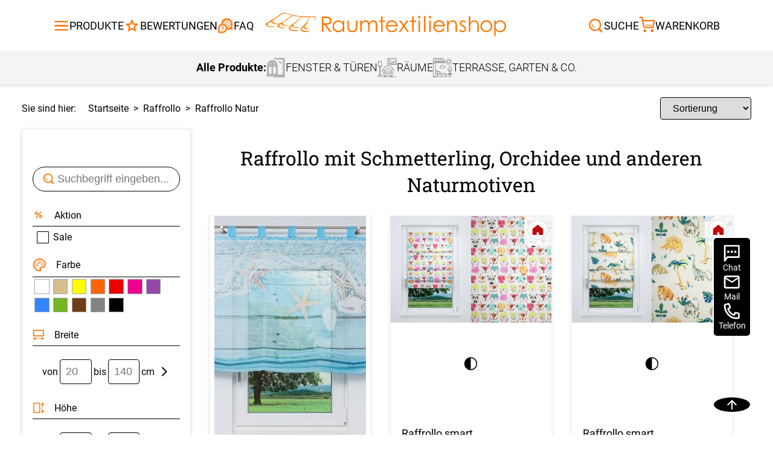

--- FILE ---
content_type: text/html; charset=UTF-8
request_url: https://www.raumtextilienshop.de/top/raffrollos/natur.html
body_size: 21820
content:
<!DOCTYPE html>
<html lang="de" id="layout_fresh">
<head>
	<link rel="mask-icon" href="/mask-icon.svg" color="#FF7608">
	<link rel="apple-touch-icon" href="/apple-touch-icon.png">
		
		<meta charset="UTF-8">

		<meta name="viewport" content="width=device-width,initial-scale=1">
		<link rel="stylesheet" href="/css/layout.css?cache=2025081802" type="text/css">
		<link rel="stylesheet" href="/css/animations.css?cache=20200124" type="text/css">
		<link rel="stylesheet" href="/css/fonts.css" type="text/css">
		<link rel="stylesheet" href="/css/menu2018.css" type="text/css">
						
					<!-- Google tag (gtag.js) -->
					<script async src="https://www.googletagmanager.com/gtag/js?id=G-F2VC6HED2Z"></script>
					<script>
					window.dataLayer = window.dataLayer || [];
					function gtag(){dataLayer.push(arguments);}
					gtag('js', new Date());
											
					gtag('config', 'G-F2VC6HED2Z');
					</script>
				
		<script>
				var baseUrl = ''		</script>

										<link rel="stylesheet" href="/layout/mobile/style.css?cache=20250214" type="text/css">
				<script src="/layout/mobile/allgemein.js?cache=20200122" defer></script>
				<script src="/layout/mobile/layoutMobile.js?cache=b" defer></script>
								<!-- <script src="/js/cookiebanner.js" async></script> -->
						<script src="/layout.js?cache=2025022401" defer></script>
		<script src="/scripts/jquery-3.1.1.min.js" defer></script>
		
<title>Raffrollo Natur - Motive und Material im Raumtextilienshop</title>
<meta name="description" content="Ein Raffrollo bringt Natur ans Fenster. Wählen Sie als Motiv für Ihr Raffrollo Schmetterling, Orchidee und Co. und geben Sie Ihren Räumen einen Hauch Natur.">


		<link href="/XArtikelsystem/artikel_simple.css?cache=20200124" type="text/css" rel="stylesheet">
		<script src="/xArtikelsystem/_inc_function.js?cache=20250324" defer></script>
		<script src="/layout/sideScroller.js" defer></script>
		<link rel="stylesheet" href="/css/sideScroller.css">
		<link href="/css/seo_kategorien.css?cache=20230102" type="text/css" rel="stylesheet">

		<script>
				var page = "artikel_alle";
				var produkt = "raffrollo";
				var verzeichnis = "raffrollo";
				var DATENVERZ = "/XArtikelsystem/";
				var variationen_oder_artikel = true;			// beim Nachladen (scrollen) muessen wir im gleichen Stil weitermachen
				var variationen_oder_artikel_init = true;		// wenn im Filter was neues geklickt wurde, dann mit der Seitendefinition wieder starten
				var artikelSimple_xf_no = 0;
				var massStandard = "standard";

		</script>
		
						<link href="/listing/filter.css?status=202500402" type="text/css" rel="stylesheet">
						<link href="/listing/tabsMassStandard.css?status=20250325" type="text/css" rel="stylesheet">
						<link href="/listing/tabsMassStandardAlsFilter.css?status=20190312" type="text/css" rel="stylesheet">
						<link href="/listing/listing.css?cache=20250923_5" type="text/css" rel="stylesheet">
						<script src="/xArtikelsystem/xArtikelsystem.js?status=20250513" defer></script>
						<script src="/xArtikelsystem/listing_artikel.js?cache=202000214" defer></script>

						<script src="/listing/filter.js?status=20200319" defer></script>
				
		<script>
				var gRubrik = 'raffrollo';
				var sitekategorie = 8;		// fuer das mobile Layout, Information fuer das Menue / Filter, wo wir uns gerade befinden
				var ru_no = 4;		// fuer das mobile Layout, bei der Support-Seite, dass passende Mitarbeiter angezeigt werden
		</script>
        <script src="/img/layout2018.js?c=666" defer></script>
        <script src="/scripts/glossar_tipps.js?cache=1769791790" defer></script>

						<link href="/css/tooltip.css?c=1769791790" type="text/css" rel="stylesheet">
												<script>
												//var previousScrollPosition = null;
												//var box;

												var previousWindowHeight = window.innerHeight;
if (typeof MKS20 === 'undefined') {
												document.addEventListener('DOMContentLoaded', function(event) {


														/*
														mit dem Scroll-Event ist das ein bisschen schwierig, weil sich die Scroll-Position aendert, wenn Safari die untere UI-Leiste einblendet


														//box = document.querySelector('body');
														box = window;

														box.addEventListener ('scroll', function () {

																//var currentScrollPosition = box.scrollTop;
																var currentScrollPosition = window.pageYOffset;

																if (previousScrollPosition != null) {
																		if (previousScrollPosition < currentScrollPosition) {
																				document.getElementById('layout_mobile_navigation').style.display = 'none';
																				document.getElementById('layout_mobile_overlay').style.bottom = '0';
																		} else {
																				document.getElementById('layout_mobile_navigation').style.display = '';
																				document.getElementById('layout_mobile_overlay').style.bottom = '80px';
																		}

																}
																previousScrollPosition = currentScrollPosition;
														});

														*/


												});
}
										</script>
										<script>
				var _GET = {"motivgruppe":["floral","natur","tiere"]}		</script>
</head>


<body class="" tabIndex=0>

<div id="layout_touch">		
		
		<div id="layout_menuWrap" >
				<div id="layout_menuWide" class="layout_menu">
						<span class="menue_zu_aussen" onclick="menueClose();"></span>
						<div class="ueberschrift">
								Alle Produkte
						</div>

						<div class="close">
								<span>Schließen</span>
						</div>
				</div>
		</div>

		<div id="layout_entirePage">

																					<header class="">
							<div class="mainHeaderLine">
								<div>
									<div class="hideMobile hideLableMoblile">
										<input type="checkbox" class="mainHeaderLineDropDownInput" id="productBurgerMenu" onchange="document.getElementById('headerSearch').checked=false">
										<label class="mainHeaderLineItemLabelWrapper" for="productBurgerMenu">
											<svg xmlns="http://www.w3.org/2000/svg" xmlns:xlink="http://www.w3.org/1999/xlink" viewBox="0 0 24 24" data-src="/bilder/icons/burgerMenu.svg" class="u697ce12e14de2 burgerMenu" fill="var(--svgColor)">
	<defs>
		<clipPath>
		<rect data-name="Rechteck 314" width="24" height="24" fill="var(--svgColor)"/>
		</clipPath>
	</defs>
	<g data-name="Gruppe 220" clip-path="url(/bilder/icons/burgerMenu.svg#clip-path)">
		<path class="stroke topStroke" data-name="Pfad 175" d="M21,7H3A1,1,0,0,1,3,5H21a1,1,0,0,1,0,2" fill="var(--svgColor)"/>
		<path class="stroke middleStroke" data-name="Pfad 176" d="M21,13H3a1,1,0,0,1,0-2H21a1,1,0,0,1,0,2" fill="var(--svgColor)"/>
		<path class="stroke hiddenSecondMiddleStroke" data-name="Pfad 176" d="M21,13H3a1,1,0,0,1,0-2H21a1,1,0,0,1,0,2" fill="var(--svgColor)"/>
		<path class="stroke bottomStroke" data-name="Pfad 177" d="M21,19H3a1,1,0,0,1,0-2H21a1,1,0,0,1,0,2" fill="var(--svgColor)"/>
	</g>
</svg>											<span class="label">
												Produkte
											</span>
										</label>
										<div class="mainHeaderLineDropDownWrapper">
											<div class="itemDropDownListWrapper">
												
																		<div class="itemDropDownList">
																<span class="itemDropDownListTitle">Fensterdekoration</span>
																			<div class="itemDropDownListColumns">
																<div class="itemDropDownListColumn">
																							<div class="itemDropDownListItem">
																								<div title="Produktansicht Plissee"  class="label" >
																									<div class="imageWrapper">
																										<img src="/bilder/icons/plissee.svg" alt="Menüicon Plissee" loading="lazy" width="34" height="34">
																									</div>
																									<span>Plissee</span>
																								</div>
																			
																								<ul>
																					
																								<li style="list-style-type: none;margin: 0;"><a title="Produktlink Plissee" href="/top/plissees/plissee.html">
																									Plissee
																								</a></li>
																						
																								<li style="list-style-type: none;margin: 0;"><a title="Produktlink Maßanfertigung" href="/top/plissees/plissee.html?forceListing=1">
																									Maßanfertigung
																								</a></li>
																						
																								<li style="list-style-type: none;margin: 0;"><a title="Produktlink Fertiggrößen" href="/top/plissees/plissee-rollo.html">
																									Fertiggrößen
																								</a></li>
																						
																								<li style="list-style-type: none;margin: 0;"><a title="Produktlink Zubehör" href="/top/plissees/plissee-ersatzteile.html">
																									Zubehör
																								</a></li>
																						
																								</ul>
																				
																							</div>
																		
																							<div class="itemDropDownListItem">
																								<div title="Produktansicht Rollo"  class="label" >
																									<div class="imageWrapper">
																										<img src="/bilder/icons/rollo.svg" alt="Menüicon Rollo" loading="lazy" width="34" height="34">
																									</div>
																									<span>Rollo</span>
																								</div>
																			
																								<ul>
																					
																								<li style="list-style-type: none;margin: 0;"><a title="Produktlink Rollo" href="/top/rollo/rollos.html">
																									Rollo
																								</a></li>
																						
																								<li style="list-style-type: none;margin: 0;"><a title="Produktlink Maßanfertigung" href="/top/rollo/rollos.html?forceListing=1">
																									Maßanfertigung
																								</a></li>
																						
																								<li style="list-style-type: none;margin: 0;"><a title="Produktlink Fertiggrößen" href="/top/rollo/fenster-rollos.html">
																									Fertiggrößen
																								</a></li>
																						
																								<li style="list-style-type: none;margin: 0;"><a title="Produktlink Zubehör" href="/top/rollo/ersatzteile-zubehoer.html?xk_no=42">
																									Zubehör
																								</a></li>
																						
																								</ul>
																				
																							</div>
																		
																							<div class="itemDropDownListItem">
																								<a title="Produktansicht Dachfenster&nbsp;Rollo"  class="label" href="/top/rollo/dachfenster-rollo.html">
																									<div class="imageWrapper">
																										<img src="/bilder/icons/dachfenster.svg" alt="Menüicon Dachfenster&nbsp;Rollo" loading="lazy" width="34" height="34">
																									</div>
																									<span>Dachfenster&nbsp;Rollo</span>
																								</a>
																			
																							</div>
																		
																							<div class="itemDropDownListItem">
																								<div title="Produktansicht Doppelrollo"  class="label" >
																									<div class="imageWrapper">
																										<img src="/bilder/icons/doppelrollo.svg" alt="Menüicon Doppelrollo" loading="lazy" width="34" height="34">
																									</div>
																									<span>Doppelrollo</span>
																								</div>
																			
																								<ul>
																					
																								<li style="list-style-type: none;margin: 0;"><a title="Produktlink Doppelrollo" href="/top/rollo/doppelrollo.html">
																									Doppelrollo
																								</a></li>
																						
																								<li style="list-style-type: none;margin: 0;"><a title="Produktlink Maßanfertigung" href="/top/rollo/doppelrollo.html?forceListing=1">
																									Maßanfertigung
																								</a></li>
																						
																								<li style="list-style-type: none;margin: 0;"><a title="Produktlink Fertiggrößen" href="/top/rollo/doppelrollo-fertiggroessen.html">
																									Fertiggrößen
																								</a></li>
																						
																								<li style="list-style-type: none;margin: 0;"><a title="Produktlink Zubehör" href="/top/rollo/ersatzteile-zubehoer.html?xk_no=42">
																									Zubehör
																								</a></li>
																						
																								</ul>
																				
																							</div>
																		
																							<div class="itemDropDownListItem">
																								<div title="Produktansicht Raffrollo"  class="label" >
																									<div class="imageWrapper">
																										<img src="/bilder/icons/raffrollo.svg" alt="Menüicon Raffrollo" loading="lazy" width="34" height="34">
																									</div>
																									<span>Raffrollo</span>
																								</div>
																			
																								<ul>
																					
																								<li style="list-style-type: none;margin: 0;"><a title="Produktlink Raffrollo" href="/top/raffrollos/raffrollo.html">
																									Raffrollo
																								</a></li>
																						
																								<li style="list-style-type: none;margin: 0;"><a title="Produktlink Maßanfertigung" href="/top/raffrollos/raffrollo.html?forceListing=1">
																									Maßanfertigung
																								</a></li>
																						
																								<li style="list-style-type: none;margin: 0;"><a title="Produktlink Fertiggrößen" href="/top/raffrollos/raffrollo-raffgardinen.html">
																									Fertiggrößen
																								</a></li>
																						
																								<li style="list-style-type: none;margin: 0;"><a title="Produktlink Zubehör" href="/top/raffrollos/zubehoer-raffrollosystem.html">
																									Zubehör
																								</a></li>
																						
																								</ul>
																				
																							</div>
																		
																							<div class="itemDropDownListItem">
																								<div title="Produktansicht Gardinen"  class="label" >
																									<div class="imageWrapper">
																										<img src="/bilder/icons/vorhang.svg" alt="Menüicon Gardinen" loading="lazy" width="34" height="34">
																									</div>
																									<span>Gardinen</span>
																								</div>
																			
																								<ul>
																					
																								<li style="list-style-type: none;margin: 0;"><a title="Produktlink Gardinen" href="/top/gardinen/vorhaenge-gardinen.html">
																									Gardinen
																								</a></li>
																						
																								<li style="list-style-type: none;margin: 0;"><a title="Produktlink Gardinenschals" href="/top/gardinenschals/gardinenschal.html">
																									Gardinenschals
																								</a></li>
																						
																								<li style="list-style-type: none;margin: 0;"><a title="Produktlink Scheibengardinen" href="/top/scheibengardinen/scheibengardine-bistrogardinen.html">
																									Scheibengardinen
																								</a></li>
																						
																								<li style="list-style-type: none;margin: 0;"><a title="Produktlink Gardinenstores" href="/top/gardinenstore/gardinen-stores.html">
																									Gardinenstores
																								</a></li>
																						
																								</ul>
																				
																							</div>
																		
																							<div class="itemDropDownListItem">
																								<div title="Produktansicht Flächenvorhang"  class="label" >
																									<div class="imageWrapper">
																										<img src="/bilder/icons/flaechenvorhang.svg" alt="Menüicon Flächenvorhang" loading="lazy" width="34" height="34">
																									</div>
																									<span>Flächenvorhang</span>
																								</div>
																			
																								<ul>
																					
																								<li style="list-style-type: none;margin: 0;"><a title="Produktlink Flächenvorhang" href="/top/flaechengardinen/flaechenvorhang.html">
																									Flächenvorhang
																								</a></li>
																						
																								<li style="list-style-type: none;margin: 0;"><a title="Produktlink Maßanfertigung" href="/top/flaechengardinen/flaechenvorhang.html?forceListing=1">
																									Maßanfertigung
																								</a></li>
																						
																								<li style="list-style-type: none;margin: 0;"><a title="Produktlink Fertiggrößen" href="/top/schiebevorhaenge/schiebegardinen.html">
																									Fertiggrößen
																								</a></li>
																						
																								<li style="list-style-type: none;margin: 0;"><a title="Produktlink Zubehör" href="/top/flaechengardinen/flaechenvorhang-zubehoer.html">
																									Zubehör
																								</a></li>
																						
																								</ul>
																				
																							</div>
																		</div><div class="itemDropDownListColumn">
																							<div class="itemDropDownListItem">
																								<div title="Produktansicht Lamellenvorhang"  class="label" >
																									<div class="imageWrapper">
																										<img src="/bilder/icons/lamellen.svg" alt="Menüicon Lamellenvorhang" loading="lazy" width="34" height="34">
																									</div>
																									<span>Lamellenvorhang</span>
																								</div>
																			
																								<ul>
																					
																								<li style="list-style-type: none;margin: 0;"><a title="Produktlink Lamellen" href="/top/lamellen/lamellenvorhang.html">
																									Lamellen
																								</a></li>
																						
																								<li style="list-style-type: none;margin: 0;"><a title="Produktlink Maßanfertigung" href="/top/lamellen/lamellenvorhang.html?forceListing=1">
																									Maßanfertigung
																								</a></li>
																						
																								<li style="list-style-type: none;margin: 0;"><a title="Produktlink Zubehör" href="/top/lamellen/lamellenvorhaenge-ersatzteile.html">
																									Zubehör
																								</a></li>
																						
																								</ul>
																				
																							</div>
																		
																							<div class="itemDropDownListItem">
																								<div title="Produktansicht Jalousie"  class="label" >
																									<div class="imageWrapper">
																										<img src="/bilder/icons/jalousie.svg" alt="Menüicon Jalousie" loading="lazy" width="34" height="34">
																									</div>
																									<span>Jalousie</span>
																								</div>
																			
																								<ul>
																					
																								<li style="list-style-type: none;margin: 0;"><a title="Produktlink Jalousie" href="/top/jalousie/jalousien.html">
																									Jalousie
																								</a></li>
																						
																								<li style="list-style-type: none;margin: 0;"><a title="Produktlink Maßanfertigung" href="/top/jalousie/jalousien.html?forceListing=1">
																									Maßanfertigung
																								</a></li>
																						
																								<li style="list-style-type: none;margin: 0;"><a title="Produktlink Fertiggrößen" href="/top/jalousie/jalousien-fertiggroessen.html">
																									Fertiggrößen
																								</a></li>
																						
																								<li style="list-style-type: none;margin: 0;"><a title="Produktlink Zubehör" href="/top/jalousie/zubehoer-jalousien-ersatzteile.html?xk_no=18">
																									Zubehör
																								</a></li>
																						
																								</ul>
																				
																							</div>
																		
																							<div class="itemDropDownListItem">
																								<div title="Produktansicht Scheibengardinen"  class="label" >
																									<div class="imageWrapper">
																										<img src="/bilder/icons/scheibengardine.svg" alt="Menüicon Scheibengardinen" loading="lazy" width="34" height="34">
																									</div>
																									<span>Scheibengardinen</span>
																								</div>
																			
																								<ul>
																					
																								<li style="list-style-type: none;margin: 0;"><a title="Produktlink Scheibengardinen" href="/top/scheibengardinen/scheibengardine-bistrogardinen.html">
																									Scheibengardinen
																								</a></li>
																						
																								<li style="list-style-type: none;margin: 0;"><a title="Produktlink Zubehör" href="/top/gardinenstange/scheibengardinenstange.html">
																									Zubehör
																								</a></li>
																						
																								</ul>
																				
																							</div>
																		
																							<div class="itemDropDownListItem">
																								<div title="Produktansicht Gardinenstange"  class="label" >
																									<div class="imageWrapper">
																										<img src="/bilder/icons/gardinenstange.svg" alt="Menüicon Gardinenstange" loading="lazy" width="34" height="34">
																									</div>
																									<span>Gardinenstange</span>
																								</div>
																			
																								<ul>
																					
																								<li style="list-style-type: none;margin: 0;"><a title="Produktlink Vorhangstange" href="/top/gardinenstange/vorhangstangen.html">
																									Vorhangstange
																								</a></li>
																						
																								<li style="list-style-type: none;margin: 0;"><a title="Produktlink Fertiggrößen" href="/top/gardinenstange/vorhangstangen.html?forceListing=1">
																									Fertiggrößen
																								</a></li>
																						
																								<li style="list-style-type: none;margin: 0;"><a title="Produktlink Zubehör" href="/top/gardinenstange/zubehoer.html?xk_no=62">
																									Zubehör
																								</a></li>
																						
																								</ul>
																				
																							</div>
																		
																							<div class="itemDropDownListItem">
																								<div title="Produktansicht Fliegengitter"  class="label" >
																									<div class="imageWrapper">
																										<img src="/bilder/icons/insektenschutz.svg" alt="Menüicon Fliegengitter" loading="lazy" width="34" height="34">
																									</div>
																									<span>Fliegengitter</span>
																								</div>
																			
																								<ul>
																					
																								<li style="list-style-type: none;margin: 0;"><a title="Produktlink Insektenschutz" href="/top/insektenschutz/fliegengitter-pollenschutz.html">
																									Insektenschutz
																								</a></li>
																						
																								<li style="list-style-type: none;margin: 0;"><a title="Produktlink Fliegengitter Fenster" href="/top/insektenschutz/fliegengitter-fenster.html">
																									Fliegengitter Fenster
																								</a></li>
																						
																								<li style="list-style-type: none;margin: 0;"><a title="Produktlink Fliegengitter Tür" href="/top/insektenschutz/fliegengitter-tuer.html">
																									Fliegengitter Tür
																								</a></li>
																						
																								</ul>
																				
																							</div>
																		
																							<div class="itemDropDownListItem">
																								<a title="Produktansicht Fensterbilder"  class="label" href="/top/fensterbilder/plauener-spitze-fensterbilder.html">
																									<div class="imageWrapper">
																										<img src="/bilder/icons/fensterbild.svg" alt="Menüicon Fensterbilder" loading="lazy" width="34" height="34">
																									</div>
																									<span>Fensterbilder</span>
																								</a>
																			
																							</div>
																		
																							<div class="itemDropDownListItem">
																								<a title="Produktansicht Rollladen"  class="label" href="https://rollladen.raumtextilienshop.de/">
																									<div class="imageWrapper">
																										<img src="/bilder/icons/rolllaeden.svg" alt="Menüicon Rollladen" loading="lazy" width="34" height="34">
																									</div>
																									<span>Rollladen</span>
																								</a>
																			
																							</div>
																		</div><div class="itemDropDownListColumn">
																							<div class="itemDropDownListItem">
																								<a title="Produktansicht Außenrollo"  class="label" href="/top/aussenrollo/aussenrollo.html">
																									<div class="imageWrapper">
																										<img src="/bilder/icons/aussenrollo.svg" alt="Menüicon Außenrollo" loading="lazy" width="34" height="34">
																									</div>
																									<span>Außenrollo</span>
																								</a>
																			
																							</div>
																		</div>
																			</div>
																		</div>
																
																		<div class="itemDropDownList">
																<span class="itemDropDownListTitle">Zimmer Deko</span>
																			<div class="itemDropDownListColumns">
																<div class="itemDropDownListColumn">
																							<div class="itemDropDownListItem">
																								<div title="Produktansicht Kissen"  class="label" >
																									<div class="imageWrapper">
																										<img src="/bilder/icons/dekokissen.svg" alt="Menüicon Kissen" loading="lazy" width="34" height="34">
																									</div>
																									<span>Kissen</span>
																								</div>
																			
																								<ul>
																					
																								<li style="list-style-type: none;margin: 0;"><a title="Produktlink Kissen" href="/top/kissen/dekokissen.html">
																									Kissen
																								</a></li>
																						
																								<li style="list-style-type: none;margin: 0;"><a title="Produktlink Maßanfertigung" href="/top/kissen/dekokissen.html?count=2&mode=new&KZ_konfigurator%5B%5D=ja&xk_no%5B%5D=31&sk=14&variationen_oder_artikel=false">
																									Maßanfertigung
																								</a></li>
																						
																								<li style="list-style-type: none;margin: 0;"><a title="Produktlink Fertiggrößen" href="/top/kissen/dekokissen.html?count=1&mode=new&KZ_konfigurator%5B%5D=nein&xk_no%5B%5D=31&sk=14&variationen_oder_artikel=false">
																									Fertiggrößen
																								</a></li>
																						
																								<li style="list-style-type: none;margin: 0;"><a title="Produktlink Zubehör" href="/top/kissen/kissenfuellung.html">
																									Zubehör
																								</a></li>
																						
																								</ul>
																				
																							</div>
																		
																							<div class="itemDropDownListItem">
																								<div title="Produktansicht Tischdecke"  class="label" >
																									<div class="imageWrapper">
																										<img src="/bilder/icons/tischdecken.svg" alt="Menüicon Tischdecke" loading="lazy" width="34" height="34">
																									</div>
																									<span>Tischdecke</span>
																								</div>
																			
																								<ul>
																					
																								<li style="list-style-type: none;margin: 0;"><a title="Produktlink Tischdecke" href="/top/tischdeko/tischdecken.html">
																									Tischdecke
																								</a></li>
																						
																								<li style="list-style-type: none;margin: 0;"><a title="Produktlink Maßanfertigung" href="/top/tischdeko/tischdecken.html?count=2&mode=new&KZ_konfigurator%5B%5D=ja&xk_no%5B%5D=34&sk=15&variationen_oder_artikel=false">
																									Maßanfertigung
																								</a></li>
																						
																								<li style="list-style-type: none;margin: 0;"><a title="Produktlink Fertiggrößen" href="/top/tischdeko/tischdecken.html?count=2&mode=new&KZ_konfigurator%5B%5D=nein&xk_no%5B%5D=34&sk=15&variationen_oder_artikel=false">
																									Fertiggrößen
																								</a></li>
																						
																								</ul>
																				
																							</div>
																		
																							<div class="itemDropDownListItem">
																								<div title="Produktansicht Stoffe"  class="label" >
																									<div class="imageWrapper">
																										<img src="/bilder/icons/dekostoffe.svg" alt="Menüicon Stoffe" loading="lazy" width="34" height="34">
																									</div>
																									<span>Stoffe</span>
																								</div>
																			
																								<ul>
																					
																								<li style="list-style-type: none;margin: 0;"><a title="Produktlink Stoffe" href="/top/meterware/stoffe-kaufen.html">
																									Stoffe
																								</a></li>
																						
																								<li style="list-style-type: none;margin: 0;"><a title="Produktlink Zubehör" href="/top/meterware/stoffe-zubehoer.html">
																									Zubehör
																								</a></li>
																						
																								</ul>
																				
																							</div>
																		</div>
																			</div>
																		</div>
																
																		<div class="itemDropDownList">
																<span class="itemDropDownListTitle">Terrassenüberdachung, Garten & Co.</span>
																			<div class="itemDropDownListColumns">
																<div class="itemDropDownListColumn">
																							<div class="itemDropDownListItem">
																								<div title="Produktansicht Balkontuch"  class="label" >
																									<div class="imageWrapper">
																										<img src="/bilder/icons/balkonSichtschutz.svg" alt="Menüicon Balkontuch" loading="lazy" width="34" height="34">
																									</div>
																									<span>Balkontuch</span>
																								</div>
																			
																								<ul>
																					
																								<li style="list-style-type: none;margin: 0;"><a title="Produktlink Balkontuch" href="/top/balkon/balkontuch.html">
																									Balkontuch
																								</a></li>
																						
																								<li style="list-style-type: none;margin: 0;"><a title="Produktlink Maßanfertigung" href="/balkon/balkonumrandung-konfigurator.php?forceListing=1">
																									Maßanfertigung
																								</a></li>
																						
																								<li style="list-style-type: none;margin: 0;"><a title="Produktlink Zubehör" href="/top/balkon/sichtschutz-balkon-zubehoer.html">
																									Zubehör
																								</a></li>
																						
																								</ul>
																				
																							</div>
																		
																							<div class="itemDropDownListItem">
																								<div title="Produktansicht Markisenstoff"  class="label" >
																									<div class="imageWrapper">
																										<img src="/bilder/icons/markisenstoffe.svg" alt="Menüicon Markisenstoff" loading="lazy" width="34" height="34">
																									</div>
																									<span>Markisenstoff</span>
																								</div>
																			
																								<ul>
																					
																								<li style="list-style-type: none;margin: 0;"><a title="Produktlink Markisenstoff" href="/top/markisentuch/markisenstoff.html">
																									Markisenstoff
																								</a></li>
																						
																								<li style="list-style-type: none;margin: 0;"><a title="Produktlink Maßanfertigung" href="/top/markisentuch/markisenstoff.html?forceListing=1">
																									Maßanfertigung
																								</a></li>
																						
																								</ul>
																				
																							</div>
																		
																							<div class="itemDropDownListItem">
																								<a title="Produktansicht Markise"  class="label" href="/top/markisen/markise.html">
																									<div class="imageWrapper">
																										<img src="/bilder/icons/markise.svg" alt="Menüicon Markise" loading="lazy" width="34" height="34">
																									</div>
																									<span>Markise</span>
																								</a>
																			
																							</div>
																		
																							<div class="itemDropDownListItem">
																								<div title="Produktansicht Sonnensegel"  class="label" >
																									<div class="imageWrapper">
																										<img src="/bilder/icons/sonnensegel.svg" alt="Menüicon Sonnensegel" loading="lazy" width="34" height="34">
																									</div>
																									<span>Sonnensegel</span>
																								</div>
																			
																								<ul>
																					
																								<li style="list-style-type: none;margin: 0;"><a title="Produktlink Sonnensegel" href="/markise/sonnensegel.php">
																									Sonnensegel
																								</a></li>
																						
																								</ul>
																				
																							</div>
																		</div>
																			</div>
																		</div>
																											</div>
										</div>
									</div>
									<div class="hideMobile hideLableMoblile headerBewertungLeft">
										<a title="Zur Bewertung" href="/bewertung.php" class="mainHeaderLineItemLabelWrapper"> <!-- bitte wenn auch im mobile bearbeiten -->
											<svg xmlns="http://www.w3.org/2000/svg" height="24px" viewBox="0 -960 960 960" width="24px" fill="var(--svgColor)" data-src="/bilder/icons/star.svg" class="u697ce12e150e5 "><path d="m354-287 126-76 126 77-33-144 111-96-146-13-58-136-58 135-146 13 111 97-33 143ZM233-120l65-281L80-590l288-25 112-265 112 265 288 25-218 189 65 281-247-149-247 149Zm247-350Z"/></svg>											<span class="label">
												Bewertungen
											</span>
										</a>
									</div>
									<div class="hideMobile hideLableMoblile headerBewertungLeft">
										<a title="Zum FAQ" href="/faq.php" class="mainHeaderLineItemLabelWrapper">
											<svg xmlns="http://www.w3.org/2000/svg" width="24" height="24" viewBox="0 0 24 24" data-src="/bilder/icons/faq.svg" class="u697ce12e1519e " fill="var(--svgColor)">
  <g data-name="Gruppe 66430" transform="translate(-0.38 0.04)">
    <path data-name="Pfad 58912" d="M11.3,10.08a6.875,6.875,0,0,1,1.71,1.37L19.16,5.3A6.288,6.288,0,0,0,17.5,3.88Z" fill="none"/>
    <path data-name="Pfad 58913" d="M14.71,15.79h2.94l2.97-2.97V9.74l-5.91,5.91v.14Z" fill="none"/>
    <path data-name="Pfad 58914" d="M7.8,9.24c.09,0,.17-.01.26-.01a6.631,6.631,0,0,1,2.28.41l6.23-6.23a6.341,6.341,0,0,0-2.35-.45c-.1,0-.2.01-.3.02l-6.1,6.1v.17Z" fill="none"/>
    <path data-name="Pfad 58915" d="M19.74,6.14l-6.11,6.11a6.758,6.758,0,0,1,.92,2.15l5.99-5.99a6.224,6.224,0,0,0-.8-2.26Z" fill="none"/>
    <path data-name="Pfad 58916" d="M19.07,15.79h1.55V14.23Z" fill="none"/>
    <path data-name="Pfad 58917" d="M12.17,3.29A6.441,6.441,0,0,0,8.13,7.33Z" fill="none"/>
    <path data-name="Pfad 58918" d="M22.62,9.37a8.415,8.415,0,0,0-16.83,0c0,.09.01.17.01.26A6.678,6.678,0,0,0,1.38,15.9v6.67H8.05a6.669,6.669,0,0,0,6.39-4.78h8.17V9.38Zm-2,3.45-2.97,2.97H14.71v-.14l5.91-5.91ZM8.05,20.57H3.38V15.9a4.67,4.67,0,1,1,4.67,4.67ZM14.2,2.96a6.341,6.341,0,0,1,2.35.45L10.32,9.64a6.631,6.631,0,0,0-2.28-.41,2.26,2.26,0,0,0-.26.01V9.07l6.1-6.1c.1,0,.2-.02.3-.02Zm-.57,9.29,6.11-6.11a6.291,6.291,0,0,1,.8,2.26l-5.99,5.99a6.54,6.54,0,0,0-.92-2.15Zm5.53-6.94-6.15,6.15a6.491,6.491,0,0,0-1.71-1.37l6.2-6.2a6.651,6.651,0,0,1,1.66,1.42ZM12.17,3.29,8.13,7.33A6.441,6.441,0,0,1,12.17,3.29Zm6.9,12.5,1.55-1.55v1.55Z" fill="var(--svgColor2)"/>
    <path data-name="Pfad 58919" d="M10,14.83a1.94,1.94,0,1,0-3.88,0,.5.5,0,0,0,1,0,.94.94,0,1,1,.94.95.5.5,0,0,0-.5.5v1.05a.5.5,0,0,0,1,0v-.61A1.944,1.944,0,0,0,10,14.84Z" fill="var(--svgColor2)"/>
    <path data-name="Pfad 58920" d="M8.05,18.12a.5.5,0,1,0,.5.5A.5.5,0,0,0,8.05,18.12Z" fill="var(--svgColor2)"/>
  </g>
  <rect data-name="Rechteck 23124" width="24" height="24" fill="none"/>
</svg>											<span class="label">
												FAQ
											</span>
										</a>
									</div>
									<div class="showMobile mobileHeaderNav">
										<!-- <div title="Zurück" onclick="history.back()" class="mainHeaderLineItemLabelWrapper"> 
											<img src="/ajax/getIcon.php?src=/bilder/icons/arrowLeft.svg&primaryColor=FF7608" alt="" width="24" height="24">										</div>
										-->

										<div class="mobileOpenMenuHeader" data-id="menu">
											<svg xmlns="http://www.w3.org/2000/svg" xmlns:xlink="http://www.w3.org/1999/xlink" viewBox="0 0 24 24" data-src="/bilder/icons/burgerMenu.svg" class="u697ce12e1524f burgerMenu" fill="var(--svgColor)">
	<defs>
		<clipPath>
		<rect data-name="Rechteck 314" width="24" height="24" fill="var(--svgColor)"/>
		</clipPath>
	</defs>
	<g data-name="Gruppe 220" clip-path="url(/bilder/icons/burgerMenu.svg#clip-path)">
		<path class="stroke topStroke" data-name="Pfad 175" d="M21,7H3A1,1,0,0,1,3,5H21a1,1,0,0,1,0,2" fill="var(--svgColor)"/>
		<path class="stroke middleStroke" data-name="Pfad 176" d="M21,13H3a1,1,0,0,1,0-2H21a1,1,0,0,1,0,2" fill="var(--svgColor)"/>
		<path class="stroke hiddenSecondMiddleStroke" data-name="Pfad 176" d="M21,13H3a1,1,0,0,1,0-2H21a1,1,0,0,1,0,2" fill="var(--svgColor)"/>
		<path class="stroke bottomStroke" data-name="Pfad 177" d="M21,19H3a1,1,0,0,1,0-2H21a1,1,0,0,1,0,2" fill="var(--svgColor)"/>
	</g>
</svg>										</div>
																				<div class="mobileOpenFilterHeader" data-id="filter">
											<svg xmlns="http://www.w3.org/2000/svg" width="24" height="24" version="1.1" viewBox="0 0 24 24" data-src="/bilder/icons/filter.svg" class="u697ce12e1530d filter" fill="var(--svgColor)">
  <defs>
    <style>
      .u697ce12e1530d .cls-1 {
        fill: none;
      }

      .u697ce12e1530d .cls-1, .u697ce12e1530d .cls-2 {
        stroke-width: 0px;
      }

      .u697ce12e1530d .cls-2 {
        fill:var(--svgColor);
      }
    </style>
  </defs>
  <path class="cls-2" d="M14.02344,22.06585c-.18359,0-.36719-.05078-.52832-.15137l-4.03711-2.51172c-.29297-.18164-.47168-.50293-.47168-.84863v-5.3418L2.66406,3.54534c-.20117-.30664-.21777-.69922-.04297-1.02246s.5127-.52441.87988-.52441h17.00293c.36719,0,.70508.20117.87988.52441s.1582.71582-.04297,1.02344l-6.31738,9.65723v7.8623c0,.36328-.19727.69824-.51465.87402-.15137.08398-.31836.12598-.48534.12598ZM10.98633,17.99847l2.03711,1.26758v-6.36035c0-.19434.05664-.38477.16309-.54785l5.46875-8.35938H5.34961l5.47363,8.36914c.10645.16211.16309.35254.16309.54688v5.08398Z"/>
</svg>										</div>
																			</div>
								</div>
								<div>
									<a title="Startseitenlink" href="/">
										<img alt="logo" class="mainHeaderLogo" src="/bilder/layout/logo-rts.svg" width="398" height="39">
									</a>
								</div>
								<div>
									<div class="hideMobile headerBewertungRight">
										<a title="Zur Bewertung" href="/bewertung.php" class="mainHeaderLineItemLabelWrapper">
											<svg xmlns="http://www.w3.org/2000/svg" height="24px" viewBox="0 -960 960 960" width="24px" fill="var(--svgColor)" data-src="/bilder/icons/star.svg" class="u697ce12e1539c "><path d="m354-287 126-76 126 77-33-144 111-96-146-13-58-136-58 135-146 13 111 97-33 143ZM233-120l65-281L80-590l288-25 112-265 112 265 288 25-218 189 65 281-247-149-247 149Zm247-350Z"/></svg>										</a>
									</div>
									<div class="hideLableTablet">
										<input type="checkbox" class="mainHeaderLineDropDownInput" id="headerSearch" onchange="toggleSearch();">
										<label class="mainHeaderLineItemLabelWrapper" for="headerSearch">
											<svg xmlns="http://www.w3.org/2000/svg" class="searchIcon actives u697ce12e15441 searchIcon" viewBox="0 0 24 24" data-src="/bilder/icons/search.svg" fill="var(--svgColor)">
    <style>
        .u697ce12e15441 .stretchStroke, .u697ce12e15441 .stretchRotateStroke {
            transform: rotate(45deg) translateX(9px) scaleX(0.3);
            transform-origin: center;
        }
    </style>
    <rect data-name="Rechteck 338" width="24" height="24" fill="none"/>
        <path class="stroke lupe" data-name="Pfad 211" d="M21.77,20.35l-3.8-3.8a9.015,9.015,0,1,0-1.42,1.42l3.8,3.8a1,1,0,0,0,1.42-1.42ZM3.94,10.94a7,7,0,1,1,7,7A6.995,6.995,0,0,1,3.94,10.94Z" fill="var(--svgColor)" style=""/>
        <path class="stroke lupe" data-name="Pfad 212" fill="var(--svgColor)" d="M11,15a6,5,0,0,1-5-5,.5.5,0,0,1,1,0,4,4,0,0,0,4,4,.5.5,0,0,1,0,1Z" style=""/>
        <path xmlns="http://www.w3.org/2000/svg" class="stroke stretchStroke" data-name="Pfad 176" d="M21,13H3a1,1,0,0,1,0-2H21a1,1,0,0,1,0,2" fill="var(--svgColor)"/>
        <path xmlns="http://www.w3.org/2000/svg" class="stroke stretchRotateStroke" data-name="Pfad 176" d="M21,13H3a1,1,0,0,1,0-2H21a1,1,0,0,1,0,2" fill="var(--svgColor)"/>
    <style></style>
</svg>											<span class="label">Suche</span>
										</label>
										<div class="mainHeaderLineDropDownWrapper">

											<div class="searchWindow">
												<div class="searchBarWrapper">
													<label for="headerSearchSubmit">
														<svg xmlns="http://www.w3.org/2000/svg" class="searchIcon actives u697ce12e15641 " viewBox="0 0 24 24" data-src="/bilder/icons/search.svg" fill="var(--svgColor)">
    <style>
        .u697ce12e15641 .stretchStroke, .u697ce12e15641 .stretchRotateStroke {
            transform: rotate(45deg) translateX(9px) scaleX(0.3);
            transform-origin: center;
        }
    </style>
    <rect data-name="Rechteck 338" width="24" height="24" fill="none"/>
        <path class="stroke lupe" data-name="Pfad 211" d="M21.77,20.35l-3.8-3.8a9.015,9.015,0,1,0-1.42,1.42l3.8,3.8a1,1,0,0,0,1.42-1.42ZM3.94,10.94a7,7,0,1,1,7,7A6.995,6.995,0,0,1,3.94,10.94Z" fill="var(--svgColor)" style=""/>
        <path class="stroke lupe" data-name="Pfad 212" fill="var(--svgColor)" d="M11,15a6,5,0,0,1-5-5,.5.5,0,0,1,1,0,4,4,0,0,0,4,4,.5.5,0,0,1,0,1Z" style=""/>
        <path xmlns="http://www.w3.org/2000/svg" class="stroke stretchStroke" data-name="Pfad 176" d="M21,13H3a1,1,0,0,1,0-2H21a1,1,0,0,1,0,2" fill="var(--svgColor)"/>
        <path xmlns="http://www.w3.org/2000/svg" class="stroke stretchRotateStroke" data-name="Pfad 176" d="M21,13H3a1,1,0,0,1,0-2H21a1,1,0,0,1,0,2" fill="var(--svgColor)"/>
    <style></style>
</svg>													</label>

													<form action="/suche.php">
															<input type="search" class="searchInput" name="query" placeholder="Suchbegriff eingeben...">
															<input id="headerSearchSubmit"  type="submit" value="" style="display: none">
													</form>
												</div>
												<div class="fastsearchWrapper">
													<div class="fastsearchList">
														<p>Schnellsuche</p>
														<a title="Plissees nach Maß" class="listItem" href="/top/plissees/plissee.html?forceListing=1">Plissee Maß</a>
														<a title="Rollos noch Maß" class="listItem" href="/top/rollo/rollos.html?forceListing=1">Rollo Maß</a>
														<a title="Gardinenschals" class="listItem" href="/top/gardinenschals/gardinenschal.html">Gardinenschals</a>
														<a title="Lamellen" class="listItem" href="/top/lamellen/lamellenvorhang.html?forceListing=1">Lamellen</a>
														<a title="Flächenvorhänge" class="listItem" href="/top/flaechengardinen/flaechenvorhang.html?forceListing=1">Flächenvorhänge</a>
														<a title="Markisentücher" class="listItem" href="/top/markisentuch/markise-neu-bespannen.html?forceListing=1">Markisentuch</a>
													</div>
													<div class="fastsearchImage">
														<img src="/bilder/Suche.webp" alt="Frau am Laptop" title="einfache Suchmöglichkeit" loading="lazy">
													</div>
												</div>
											</div>

										</div>
									</div>
									<div class="hideMobile hideLableTablet">
										<a title="Zum Warenkorb" href="/rts/warenkorb.php" class="mainHeaderLineItemLabelWrapper">
											<span class="cartIcon">
												<img src="/ajax/getIcon.php?src=/bilder/icons/cart.svg&primaryColor=FF7608" alt="">											</span>
											<span class="label">Warenkorb</span>
										</a>

									</div>
								</div>
								<div class="backgroundColor"></div>
							</div>
							<div class="secondaryHeaderLine">
								<div class="forground">
							
									<div class="hoverMenu">
											
											<b class="allpdoductsLabel hideTab">
												Alle Produkte:
											</b>
									

														<div class="headerHoverExtendListWrapper">
												<img src="/bilder/layout/icon_kategorie_fenster_hover.svg" alt="Kategorie Fenster" width="40" height="40"><span><!--<span class="hideTab">Für Ihre </span>-->FENSTER & TÜREN</span>
															<div class="dropDownMenu">
																<div class="secondaryHeaderLineDropDownList">
												
																				<a title="Plissee Menülink" href="/top/plissees/plissee.html" class="secondaryHeaderLineDropDownListItem">
																					<img src="/bilder/icons/plissee.svg" alt="Plissee Menüicon" loading="lazy" width="34" height="34">
																					<span>Plissee</span>
																				</a>
																			
																				<a title="Rollo Menülink" href="/top/rollo/rollos.html" class="secondaryHeaderLineDropDownListItem">
																					<img src="/bilder/icons/rollo.svg" alt="Rollo Menüicon" loading="lazy" width="34" height="34">
																					<span>Rollo</span>
																				</a>
																			
																				<a title="Dachfenster&nbsp;Rollo Menülink" href="/top/rollo/dachfenster-rollo.html" class="secondaryHeaderLineDropDownListItem">
																					<img src="/bilder/icons/dachfenster.svg" alt="Dachfenster&nbsp;Rollo Menüicon" loading="lazy" width="34" height="34">
																					<span>Dachfenster&nbsp;Rollo</span>
																				</a>
																			
																				<a title="Doppelrollo Menülink" href="/top/rollo/doppelrollo.html" class="secondaryHeaderLineDropDownListItem">
																					<img src="/bilder/icons/doppelrollo.svg" alt="Doppelrollo Menüicon" loading="lazy" width="34" height="34">
																					<span>Doppelrollo</span>
																				</a>
																			
																				<a title="Raffrollo Menülink" href="/top/raffrollos/raffrollo.html" class="secondaryHeaderLineDropDownListItem">
																					<img src="/bilder/icons/raffrollo.svg" alt="Raffrollo Menüicon" loading="lazy" width="34" height="34">
																					<span>Raffrollo</span>
																				</a>
																			
																				<a title="Gardinen Menülink" href="/top/gardinen/vorhaenge-gardinen.html" class="secondaryHeaderLineDropDownListItem">
																					<img src="/bilder/icons/vorhang.svg" alt="Gardinen Menüicon" loading="lazy" width="34" height="34">
																					<span>Gardinen</span>
																				</a>
																			
																				<a title="Flächenvorhang Menülink" href="/top/flaechengardinen/flaechenvorhang.html" class="secondaryHeaderLineDropDownListItem">
																					<img src="/bilder/icons/flaechenvorhang.svg" alt="Flächenvorhang Menüicon" loading="lazy" width="34" height="34">
																					<span>Flächenvorhang</span>
																				</a>
																			
																				<a title="Lamellenvorhang Menülink" href="/top/lamellen/lamellenvorhang.html" class="secondaryHeaderLineDropDownListItem">
																					<img src="/bilder/icons/lamellen.svg" alt="Lamellenvorhang Menüicon" loading="lazy" width="34" height="34">
																					<span>Lamellenvorhang</span>
																				</a>
																			
																				<a title="Jalousie Menülink" href="/top/jalousie/jalousien.html" class="secondaryHeaderLineDropDownListItem">
																					<img src="/bilder/icons/jalousie.svg" alt="Jalousie Menüicon" loading="lazy" width="34" height="34">
																					<span>Jalousie</span>
																				</a>
																			
																				<a title="Scheibengardinen Menülink" href="/top/scheibengardinen/scheibengardine-bistrogardinen.html" class="secondaryHeaderLineDropDownListItem">
																					<img src="/bilder/icons/scheibengardine.svg" alt="Scheibengardinen Menüicon" loading="lazy" width="34" height="34">
																					<span>Scheibengardinen</span>
																				</a>
																			
																				<a title="Gardinenstange Menülink" href="/top/gardinenstange/vorhangstangen.html" class="secondaryHeaderLineDropDownListItem">
																					<img src="/bilder/icons/gardinenstange.svg" alt="Gardinenstange Menüicon" loading="lazy" width="34" height="34">
																					<span>Gardinenstange</span>
																				</a>
																			
																				<a title="Fliegengitter Menülink" href="/top/insektenschutz/fliegengitter-pollenschutz.html" class="secondaryHeaderLineDropDownListItem">
																					<img src="/bilder/icons/insektenschutz.svg" alt="Fliegengitter Menüicon" loading="lazy" width="34" height="34">
																					<span>Fliegengitter</span>
																				</a>
																			
																				<a title="Fensterbilder Menülink" href="/top/fensterbilder/plauener-spitze-fensterbilder.html" class="secondaryHeaderLineDropDownListItem">
																					<img src="/bilder/icons/fensterbild.svg" alt="Fensterbilder Menüicon" loading="lazy" width="34" height="34">
																					<span>Fensterbilder</span>
																				</a>
																			
																				<a title="Rollladen Menülink" href="https://rollladen.raumtextilienshop.de/" class="secondaryHeaderLineDropDownListItem">
																					<img src="/bilder/icons/rolllaeden.svg" alt="Rollladen Menüicon" loading="lazy" width="34" height="34">
																					<span>Rollladen</span>
																				</a>
																			
																				<a title="Außenrollo Menülink" href="/top/aussenrollo/aussenrollo.html" class="secondaryHeaderLineDropDownListItem">
																					<img src="/bilder/icons/aussenrollo.svg" alt="Außenrollo Menüicon" loading="lazy" width="34" height="34">
																					<span>Außenrollo</span>
																				</a>
																			
																</div>
															</div>
														</div>
												

														<div class="headerHoverExtendListWrapper">
												<img src="/bilder/layout/icon_kategorie_raum_hover.svg" alt="Kategorie Raum" width="40" height="40"><span><!--<span class="hideTab">Für Ihre </span>-->RÄUME</span>
															<div class="dropDownMenu">
																<div class="secondaryHeaderLineDropDownList">
												
																				<a title="Kissen Menülink" href="/top/kissen/dekokissen.html" class="secondaryHeaderLineDropDownListItem">
																					<img src="/bilder/icons/dekokissen.svg" alt="Kissen Menüicon" loading="lazy" width="34" height="34">
																					<span>Kissen</span>
																				</a>
																			
																				<a title="Tischdecke Menülink" href="/top/tischdeko/tischdecken.html" class="secondaryHeaderLineDropDownListItem">
																					<img src="/bilder/icons/tischdecken.svg" alt="Tischdecke Menüicon" loading="lazy" width="34" height="34">
																					<span>Tischdecke</span>
																				</a>
																			
																				<a title="Stoffe Menülink" href="/top/meterware/stoffe-kaufen.html" class="secondaryHeaderLineDropDownListItem">
																					<img src="/bilder/icons/dekostoffe.svg" alt="Stoffe Menüicon" loading="lazy" width="34" height="34">
																					<span>Stoffe</span>
																				</a>
																			
																</div>
															</div>
														</div>
												

														<div class="headerHoverExtendListWrapper">
												<img src="/bilder/layout/icon_kategorie_aussen_hover.svg" alt="Kategorie Aussen" width="40" height="40"><span><!--<span class="hideTab">Für </span>-->TERRASSE, GARTEN & CO.</span>
															<div class="dropDownMenu">
																<div class="secondaryHeaderLineDropDownList">
												
																				<a title="Balkontuch Menülink" href="/top/balkon/balkontuch.html" class="secondaryHeaderLineDropDownListItem">
																					<img src="/bilder/icons/balkonSichtschutz.svg" alt="Balkontuch Menüicon" loading="lazy" width="34" height="34">
																					<span>Balkontuch</span>
																				</a>
																			
																				<a title="Markisenstoff Menülink" href="/top/markisentuch/markisenstoff.html" class="secondaryHeaderLineDropDownListItem">
																					<img src="/bilder/icons/markisenstoffe.svg" alt="Markisenstoff Menüicon" loading="lazy" width="34" height="34">
																					<span>Markisenstoff</span>
																				</a>
																			
																				<a title="Markise Menülink" href="/top/markisen/markise.html" class="secondaryHeaderLineDropDownListItem">
																					<img src="/bilder/icons/markise.svg" alt="Markise Menüicon" loading="lazy" width="34" height="34">
																					<span>Markise</span>
																				</a>
																			
																				<a title="Sonnensegel Menülink" href="/markise/sonnensegel.php" class="secondaryHeaderLineDropDownListItem">
																					<img src="/bilder/icons/sonnensegel.svg" alt="Sonnensegel Menüicon" loading="lazy" width="34" height="34">
																					<span>Sonnensegel</span>
																				</a>
																			
																</div>
															</div>
														</div>
																					</div>
									<!--
									<div class="directMenuWrapper" >
											<div class="scroll-btn left"><img src="/bilder/icons/simpleArrowLeft.svg" alt="" loading="lazy" width="24" height="24"></div>
											<div class="directMenu">
													
																					<a title="Plissee Menülink" href="/top/plissees/plissee.html" class="menuDirectLinkWrapper">
																			<img src="/bilder/icons/plissee.svg" alt="Plissee Menüicon" width="34" height="34">
																						<span>Plissee</span>
																					</a>
																			
																					<a title="Rollo Menülink" href="/top/rollo/rollos.html" class="menuDirectLinkWrapper">
																			<img src="/bilder/icons/rollo.svg" alt="Rollo Menüicon" width="34" height="34">
																						<span>Rollo</span>
																					</a>
																			
																					<a title="Dachfenster&nbsp;Rollo Menülink" href="/top/rollo/dachfenster-rollo.html" class="menuDirectLinkWrapper">
																			<img src="/bilder/icons/dachfenster.svg" alt="Dachfenster&nbsp;Rollo Menüicon" width="34" height="34">
																						<span>Dachfenster&nbsp;Rollo</span>
																					</a>
																			
																					<a title="Doppelrollo Menülink" href="/top/rollo/doppelrollo.html" class="menuDirectLinkWrapper">
																			<img src="/bilder/icons/doppelrollo.svg" alt="Doppelrollo Menüicon" width="34" height="34">
																						<span>Doppelrollo</span>
																					</a>
																			
																					<a title="Raffrollo Menülink" href="/top/raffrollos/raffrollo.html" class="menuDirectLinkWrapper">
																			<img src="/bilder/icons/raffrollo.svg" alt="Raffrollo Menüicon" width="34" height="34">
																						<span>Raffrollo</span>
																					</a>
																			
																					<a title="Gardinen Menülink" href="/top/gardinen/vorhaenge-gardinen.html" class="menuDirectLinkWrapper">
																			<img src="/bilder/icons/vorhang.svg" alt="Gardinen Menüicon" width="34" height="34">
																						<span>Gardinen</span>
																					</a>
																			
																					<a title="Flächenvorhang Menülink" href="/top/flaechengardinen/flaechenvorhang.html" class="menuDirectLinkWrapper">
																			<img src="/bilder/icons/flaechenvorhang.svg" alt="Flächenvorhang Menüicon" width="34" height="34">
																						<span>Flächenvorhang</span>
																					</a>
																			
																					<a title="Lamellenvorhang Menülink" href="/top/lamellen/lamellenvorhang.html" class="menuDirectLinkWrapper">
																			<img src="/bilder/icons/lamellen.svg" alt="Lamellenvorhang Menüicon" width="34" height="34">
																						<span>Lamellenvorhang</span>
																					</a>
																			
																					<a title="Jalousie Menülink" href="/top/jalousie/jalousien.html" class="menuDirectLinkWrapper">
																			<img src="/bilder/icons/jalousie.svg" alt="Jalousie Menüicon" width="34" height="34">
																						<span>Jalousie</span>
																					</a>
																			
																					<a title="Scheibengardinen Menülink" href="/top/scheibengardinen/scheibengardine-bistrogardinen.html" class="menuDirectLinkWrapper">
																			<img src="/bilder/icons/scheibengardine.svg" alt="Scheibengardinen Menüicon" width="34" height="34">
																						<span>Scheibengardinen</span>
																					</a>
																			
																					<a title="Gardinenstange Menülink" href="/top/gardinenstange/vorhangstangen.html" class="menuDirectLinkWrapper">
																			<img src="/bilder/icons/gardinenstange.svg" alt="Gardinenstange Menüicon" width="34" height="34">
																						<span>Gardinenstange</span>
																					</a>
																			
																					<a title="Fliegengitter Menülink" href="/top/insektenschutz/fliegengitter-pollenschutz.html" class="menuDirectLinkWrapper">
																			<img src="/bilder/icons/insektenschutz.svg" alt="Fliegengitter Menüicon" loading="lazy" width="34" height="34">
																						<span>Fliegengitter</span>
																					</a>
																			
																					<a title="Fensterbilder Menülink" href="/top/fensterbilder/plauener-spitze-fensterbilder.html" class="menuDirectLinkWrapper">
																			<img src="/bilder/icons/fensterbild.svg" alt="Fensterbilder Menüicon" loading="lazy" width="34" height="34">
																						<span>Fensterbilder</span>
																					</a>
																			
																					<a title="Rollladen Menülink" href="https://rollladen.raumtextilienshop.de/" class="menuDirectLinkWrapper">
																			<img src="/bilder/icons/rolllaeden.svg" alt="Rollladen Menüicon" loading="lazy" width="34" height="34">
																						<span>Rollladen</span>
																					</a>
																			
																					<a title="Außenrollo Menülink" href="/top/aussenrollo/aussenrollo.html" class="menuDirectLinkWrapper">
																			<img src="/bilder/icons/aussenrollo.svg" alt="Außenrollo Menüicon" loading="lazy" width="34" height="34">
																						<span>Außenrollo</span>
																					</a>
																			
																					<a title="Kissen Menülink" href="/top/kissen/dekokissen.html" class="menuDirectLinkWrapper">
																			<img src="/bilder/icons/dekokissen.svg" alt="Kissen Menüicon" loading="lazy" width="34" height="34">
																						<span>Kissen</span>
																					</a>
																			
																					<a title="Tischdecke Menülink" href="/top/tischdeko/tischdecken.html" class="menuDirectLinkWrapper">
																			<img src="/bilder/icons/tischdecken.svg" alt="Tischdecke Menüicon" loading="lazy" width="34" height="34">
																						<span>Tischdecke</span>
																					</a>
																			
																					<a title="Stoffe Menülink" href="/top/meterware/stoffe-kaufen.html" class="menuDirectLinkWrapper">
																			<img src="/bilder/icons/dekostoffe.svg" alt="Stoffe Menüicon" loading="lazy" width="34" height="34">
																						<span>Stoffe</span>
																					</a>
																			
																					<a title="Balkontuch Menülink" href="/top/balkon/balkontuch.html" class="menuDirectLinkWrapper">
																			<img src="/bilder/icons/balkonSichtschutz.svg" alt="Balkontuch Menüicon" loading="lazy" width="34" height="34">
																						<span>Balkontuch</span>
																					</a>
																			
																					<a title="Markisenstoff Menülink" href="/top/markisentuch/markisenstoff.html" class="menuDirectLinkWrapper">
																			<img src="/bilder/icons/markisenstoffe.svg" alt="Markisenstoff Menüicon" loading="lazy" width="34" height="34">
																						<span>Markisenstoff</span>
																					</a>
																			
																					<a title="Markise Menülink" href="/top/markisen/markise.html" class="menuDirectLinkWrapper">
																			<img src="/bilder/icons/markise.svg" alt="Markise Menüicon" loading="lazy" width="34" height="34">
																						<span>Markise</span>
																					</a>
																			
																					<a title="Sonnensegel Menülink" href="/markise/sonnensegel.php" class="menuDirectLinkWrapper">
																			<img src="/bilder/icons/sonnensegel.svg" alt="Sonnensegel Menüicon" loading="lazy" width="34" height="34">
																						<span>Sonnensegel</span>
																					</a>
																														
											</div>
											<div class="scroll-btn right"><img src="/bilder/icons/simpleArrowRight.svg" alt="" width="24" height="24"></div>
									</div>
									-->
							
								</div>
								<div class="backgroundColor"></div>


							</div>
						</header>
									

				<div class="feste_breite" id="feste_breite">
												<div class="inhalt raffrollo">

						
								<div class="layout_leiste_breadcrumb">
										<div class="layout_breadcrumb">
																										<span class="breadcrumb_erklaerung">Sie sind hier: </span>
														<span class="breadcrumbs" itemscope itemtype="http://schema.org/BreadcrumbList">
																<span itemprop="itemListElement" itemscope itemtype="http://schema.org/ListItem"><a class="item" itemprop="item" title="Zur Startseite" href="/"><span itemprop="name">Startseite</span></a><meta itemprop="position" content="1"></span><span itemprop="itemListElement" itemscope itemtype="http://schema.org/ListItem"><a class="item" itemprop="item" title="Zur Startseite" href="/top/raffrollos/raffrollo.html"><span itemprop="name">Raffrollo</span></a><meta itemprop="position" content="2"></span><span itemprop="itemListElement" itemscope itemtype="http://schema.org/ListItem"><meta itemprop="position" content="3"><span class="item" itemprop="name">Raffrollo Natur</span></span>														</span>
																						</div>
										<div class="layout_leiste_breadcrumb_sortierung">
												
				<div id="sortierung_umschalter_leiste">
		

						<select name="sortierung" id="standard_sortier_feld">
								<option value="">Sortierung</option>
								
								<!--
									<option value="preis_asc" >Preis aufsteigend sortieren</option>
									<option value="preis_desc" >Preis absteigend sortieren</option>
								-->
								<option value="auslaufartikel_asc" >Alle Artikel</option>
								<option value="auslaufartikel_desc" >Auslaufartikel</option>
						</select>

				</div>
												</div>

								</div>

						


								
				<div class="artikel_alle">
						<img src="/i/load.svg" class="ajax_lade" alt="..">
					
					
						<div class="filterbutton">
								<img src="/bilder/icons/filter.svg" alt="">								Filter

								<span class="filterzahl"></span>
						</div>


						<div class="auswahl_eingrenzen">
								<div class="filterheading_mobil">Filter / Raffrollos <span class="tabletFilterClose"><img src="/bilder/icons/close.svg" alt=""></span> </div>

								
								<form id="suchleiste" action="#">
										<input type="text" name="search_phrase" value="" id="search_input" placeholder="Suchbegriff eingeben...">
								</form>

								<div class="auswVerf"></div>


								<form id="wahl" action="#" method="post">

																			<div class="tabsMassStandard" style="display:none;"  >
												<label class="ghostButton tabMassStandard  "> 
													<input type="checkbox" id="tabMassAlsFilterInput" class="elemAuswahl sonderFilter" name="KZ_konfigurator" value="ja" style="display: none">
													<div id="tabMassAlsFilter" class="tabMassStandardAlsFilter" data-massstandard="mass">
														Maßanfertigung<img src="/bilder/icons/arrowRight.svg" alt="">													</div>
												</label>
												<label class="ghostButton tabMassStandard ">
													<input type="checkbox" id="tabStandardAlsFilterInput" class="elemAuswahl sonderFilter" name="KZ_konfigurator" value="nein" style="display: none">
													<div id="tabStandardAlsFilter" class="tabMassStandardAlsFilter" data-massstandard="standard">
														Fertiggrößen
														<img src="/bilder/icons/arrowRight.svg" alt="">													</div>
												</label>
										</div>
									
									
										<div class='wahlFilter'>
								<div class="auswahlUeberschrift nohead">
										<div class="filterUeberschrift"><img src="/ajax/getIcon.php?src=/bilder/icons/cheap.svg&primaryColor=FF7608" alt="" width="23" height="23">Aktion
										</div>
										<span class="iconAusklappen">
											
										</span>
								</div><div class="drawer">
						
											<label class="filterpunkt">
										
												
												<input type="checkbox" name="auslaufartikel" class="elemAuswahl" value="1.00">
												
										<span class="sale_filter">Sale</span></label>
								
								</div>
								
						


													<div class="auswahlUeberschrift nohead">
															<div class="filterUeberschrift">
																<svg xmlns="http://www.w3.org/2000/svg" width="24" height="24" version="1.1" viewBox="0 0 24 24" data-src="/bilder/icons/farbgruppe.svg" class="u697ce12e206be " fill="var(--svgColor)">
  <defs>
    <style>
      .u697ce12e206be .cls-1 {
        fill:var(--svgColor);
      }

      .u697ce12e206be .cls-1, .u697ce12e206be .cls-2 {
        stroke-width: 0px;
      }

      .u697ce12e206be .cls-2 {
        fill: none;
      }
    </style>
  </defs>
  <rect class="cls-2" width="24" height="24"/>
  <g data-name="Gruppe 351">
    <path data-name="Pfad 249" class="cls-1" d="M7,14.5c-1.4,0-2.5-1.1-2.5-2.5s1.1-2.5,2.5-2.5,2.5,1.1,2.5,2.5-1.1,2.5-2.5,2.5M7,10.5c-.8,0-1.5.7-1.5,1.5s.7,1.5,1.5,1.5,1.5-.7,1.5-1.5-.7-1.5-1.5-1.5"/>
    <path data-name="Pfad 250" class="cls-1" d="M17,13.5c-1.4,0-2.5-1.1-2.5-2.5s1.1-2.5,2.5-2.5,2.5,1.1,2.5,2.5-1.1,2.5-2.5,2.5M17,9.5c-.8,0-1.5.7-1.5,1.5s.7,1.5,1.5,1.5,1.5-.7,1.5-1.5-.7-1.5-1.5-1.5"/>
    <path data-name="Pfad 251" class="cls-1" d="M11.5,10c-1.4,0-2.5-1.1-2.5-2.5s1.1-2.5,2.5-2.5,2.5,1.1,2.5,2.5-1.1,2.5-2.5,2.5M11.5,6c-.8,0-1.5.7-1.5,1.5s.7,1.5,1.5,1.5,1.5-.7,1.5-1.5-.7-1.5-1.5-1.5"/>
    <path data-name="Pfad 252" class="cls-1" d="M10.9,23c-4.5,0-9.9-4.9-9.9-11,0-6.1,4.9-11,10.9-11,3.5,0,6.7,1.7,8.9,4.3,1.7,1.9,2.4,4.4,2,6.9-.2,1.8-1.3,3.3-2.8,4.2-1.2.6-2.6.9-4,.8-1.3,0-1.8,0-2.2.6,0,0,0,.1,0,.2.1.2.2.3.4.4,1,.7,1.3,2,.7,3.1-.8,1.6-2.7,1.6-3.9,1.6M11.9,3c-5,0-9,4-8.9,9,0,4.8,4.4,9,7.9,9s1.9,0,2.1-.4c.1-.3.1-.3-.3-.8-1-.7-1.2-2-.6-3,1-1.7,2.6-1.6,4-1.6,1,.1,2.1,0,3-.5,1-.6,1.7-1.6,1.9-2.8.3-1.9-.3-3.8-1.6-5.2-1.8-2.2-4.5-3.5-7.4-3.6"/>
  </g>
</svg>Farbe
															</div>
													</div>
													<div class="filterFarbauswahl">
											
													<div class="farbbox weiss" id="farbbox_Weiss" title="Weiß" data-farbgruppe="Weiss">
															
													</div>
											
											<span class="elemAuswahlWrap">
													<input type="checkbox" name="farbgruppe" class="elemAuswahl" id="farbgruppe_Weiss" value="Weiß" >
											</span>
									
													<div class="farbbox beige" id="farbbox_Beige" title="Beige" data-farbgruppe="Beige">
															
													</div>
											
											<span class="elemAuswahlWrap">
													<input type="checkbox" name="farbgruppe" class="elemAuswahl" id="farbgruppe_Beige" value="Beige" >
											</span>
									
													<div class="farbbox gelb" id="farbbox_gelb" title="gelb" data-farbgruppe="gelb">
															
													</div>
											
											<span class="elemAuswahlWrap">
													<input type="checkbox" name="farbgruppe" class="elemAuswahl" id="farbgruppe_gelb" value="gelb" >
											</span>
									
													<div class="farbbox orange" id="farbbox_Orange" title="Orange" data-farbgruppe="Orange">
															
													</div>
											
											<span class="elemAuswahlWrap">
													<input type="checkbox" name="farbgruppe" class="elemAuswahl" id="farbgruppe_Orange" value="Orange" >
											</span>
									
													<div class="farbbox rot" id="farbbox_Rot" title="Rot" data-farbgruppe="Rot">
															
													</div>
											
											<span class="elemAuswahlWrap">
													<input type="checkbox" name="farbgruppe" class="elemAuswahl" id="farbgruppe_Rot" value="Rot" >
											</span>
									
													<div class="farbbox rosa" id="farbbox_rosa" title="rosa" data-farbgruppe="rosa">
															
													</div>
											
											<span class="elemAuswahlWrap">
													<input type="checkbox" name="farbgruppe" class="elemAuswahl" id="farbgruppe_rosa" value="rosa" >
											</span>
									
													<div class="farbbox violett" id="farbbox_violett" title="violett" data-farbgruppe="violett">
															
													</div>
											
											<span class="elemAuswahlWrap">
													<input type="checkbox" name="farbgruppe" class="elemAuswahl" id="farbgruppe_violett" value="violett" >
											</span>
									
													<div class="farbbox blau" id="farbbox_Blau" title="Blau" data-farbgruppe="Blau">
															
													</div>
											
											<span class="elemAuswahlWrap">
													<input type="checkbox" name="farbgruppe" class="elemAuswahl" id="farbgruppe_Blau" value="Blau" >
											</span>
									
													<div class="farbbox gruen" id="farbbox_Gruen" title="Grün" data-farbgruppe="Gruen">
															
													</div>
											
											<span class="elemAuswahlWrap">
													<input type="checkbox" name="farbgruppe" class="elemAuswahl" id="farbgruppe_Gruen" value="Grün" >
											</span>
									
													<div class="farbbox braun" id="farbbox_Braun" title="Braun" data-farbgruppe="Braun">
															
													</div>
											
											<span class="elemAuswahlWrap">
													<input type="checkbox" name="farbgruppe" class="elemAuswahl" id="farbgruppe_Braun" value="Braun" >
											</span>
									
													<div class="farbbox grau" id="farbbox_Grau" title="Grau" data-farbgruppe="Grau">
															
													</div>
											
											<span class="elemAuswahlWrap">
													<input type="checkbox" name="farbgruppe" class="elemAuswahl" id="farbgruppe_Grau" value="Grau" >
											</span>
									
													<div class="farbbox schwarz" id="farbbox_Schwarz" title="Schwarz" data-farbgruppe="Schwarz">
															
													</div>
											
											<span class="elemAuswahlWrap">
													<input type="checkbox" name="farbgruppe" class="elemAuswahl" id="farbgruppe_Schwarz" value="Schwarz" >
											</span>
									</div><div style="clear:both;"></div>




								<div class="auswahlUeberschrift nohead">
										<div class="filterUeberschrift"><img src="/ajax/getIcon.php?src=/bilder/icons/breite.svg&primaryColor=FF7608" alt="" width="23" height="23">Breite
										</div>
										<span class="iconAusklappen">
											
										</span>
								</div><div class="drawer">
						
								
							<div class="VonBis">
									von <input type="number" name="inp_breiteVon" class="elemAuswahl" placeholder="20" min="20"> bis
									<input type="number" name="inp_breiteBis" class="elemAuswahl"  placeholder="140" max="140"> cm
									<div id="send_breiteVonBis" class="sendVonBis" onClick="ajax_request_artikel();"> <img src="/bilder/icons/simpleArrowUp.svg" alt="" loading="lazy" width="19" height="19"> </div>
							</div>
					
								</div>
								
						


								<div class="auswahlUeberschrift nohead">
										<div class="filterUeberschrift"><img src="/ajax/getIcon.php?src=/bilder/icons/hoehe.svg&primaryColor=FF7608" alt="" width="23" height="23">Höhe
										</div>
										<span class="iconAusklappen">
											
										</span>
								</div><div class="drawer">
						
								
							<div class="VonBis">
									von <input id="von" type="number" name="inp_hoeheVon" class="elemAuswahl" placeholder="20" min="20" > bis
									<input id="bis" type="number" name="inp_hoeheBis" class="elemAuswahl" placeholder="190" max="190"> cm
									<div id="send_hoeheVonBis" class="sendVonBis" onClick="ajax_request_artikel();"> <img src="/bilder/icons/simpleArrowUp.svg" alt="" loading="lazy" width="19" height="19"> </div>
							</div>
					
								</div>
								
						


								<div class="auswahlUeberschrift">
										<div class="filterUeberschrift"><img src="/ajax/getIcon.php?src=/bilder/icons/transparenz.svg&primaryColor=FF7608" alt="" width="23" height="23">Licht&shy;durchlässigkeit
										</div>
										<span class="iconAusklappen">
											<img src="/ajax/getIcon.php?src=/bilder/icons/add.svg&primaryColor=FF7608" alt="" width="19" height="19">
										</span>
								</div><div class="drawer">
						
											<label class="filterpunkt">
										
												
												<input type="checkbox" name="licht" class="elemAuswahl" value="transparent">
												
								<svg xmlns="http://www.w3.org/2000/svg" width="21.51" height="21.45" version="1.1" viewBox="0 0 21.51 21.45" data-src="/i/stoffauswahl/icon_transparent.svg" class="u697ce12e2703a " fill="var(--svgColor)">
  
  <path d="M18.16,10.67c0,3.99-3.24,7.23-7.23,7.23s-7.23-3.24-7.23-7.23,3.24-7.23,7.23-7.23,7.23,3.24,7.23,7.23M19.43,10.67c0-4.7-3.81-8.5-8.5-8.5S2.42,5.97,2.42,10.67s3.81,8.5,8.5,8.5,8.5-3.81,8.5-8.5"/>
</svg>		transparent</label>
											<label class="filterpunkt">
										
												
												<input type="checkbox" name="licht" class="elemAuswahl" value="Halbtransparent">
												
								<svg xmlns="http://www.w3.org/2000/svg" width="21.51" height="21.45" version="1.1" viewBox="0 0 21.51 21.45" data-src="/i/stoffauswahl/icon_halbtransparent.svg" class="u697ce12e270e9 " fill="var(--svgColor)">
  
  <path d="M18.09,10.66c0,3.96-3.21,7.17-7.17,7.17s-7.17-3.21-7.17-7.17c1.14,0,3.43,0,7.17.02V3.48c3.96,0,7.17,3.21,7.17,7.17M19.35,10.66c0-4.66-3.77-8.43-8.43-8.43S2.48,6,2.48,10.66s3.78,8.43,8.43,8.43,8.43-3.78,8.43-8.43"/>
</svg>		Halbtransparent</label>
											<label class="filterpunkt">
										
												
												<input type="checkbox" name="licht" class="elemAuswahl" value="lichtdurchlässig">
												
								<svg xmlns="http://www.w3.org/2000/svg" width="21.51" height="21.45" version="1.1" viewBox="0 0 21.51 21.45" data-src="/i/stoffauswahl/icon_lichtdurchlaessig.svg" class="u697ce12e27178 " fill="var(--svgColor)">
  
  <path d="M18.01,10.67c0,3.99-3.24,7.23-7.23,7.23V3.44c3.99,0,7.23,3.24,7.23,7.23M19.28,10.67c0-4.7-3.81-8.5-8.5-8.5S2.27,5.97,2.27,10.67s3.81,8.5,8.5,8.5,8.5-3.81,8.5-8.5"/>
</svg>		lichtdurchlässig</label>
											<label class="filterpunkt">
										
												
												<input type="checkbox" name="licht" class="elemAuswahl" value="dimout">
												
								<svg xmlns="http://www.w3.org/2000/svg" width="21.51" height="21.45" version="1.1" viewBox="0 0 21.51 21.45" data-src="/i/stoffauswahl/icon_dimout.svg" class="u697ce12e27202 " fill="var(--svgColor)">
  
  <path d="M16.08,5.42c.33.33.62.68.88,1.07.52.77.9,1.64,1.09,2.59.1.47.15.96.15,1.46h-7.23V3.31c2,0,3.8.81,5.11,2.12M19.47,10.53h0c0-3.52-2.14-6.55-5.19-7.84-1.02-.43-2.14-.67-3.31-.67-1.38,0-2.67.36-3.82.94-.81.41-1.56.91-2.2,1.55-.64.63-1.14,1.39-1.55,2.2-.58,1.15-.94,2.44-.94,3.82,0,.59.06,1.16.17,1.71.11.55.28,1.09.5,1.6,1.29,3.05,4.31,5.19,7.84,5.19,4.11,0,7.54-2.91,8.33-6.79.11-.55.17-1.13.17-1.71"/>
</svg>		dimout</label>
											<label class="filterpunkt">
										
												
												<input type="checkbox" name="licht" class="elemAuswahl" value="abdunkelnd">
												
								<svg xmlns="http://www.w3.org/2000/svg" width="21.51" height="21.45" version="1.1" viewBox="0 0 21.51 21.45" data-src="/i/stoffauswahl/icon_abdunkelnd.svg" class="u697ce12e2728b " fill="var(--svgColor)">
  
  <path fill="var(--svgColor)" d="M19.47,10.53h0c0-3.52-2.14-6.55-5.19-7.84-1.02-.43-2.14-.67-3.31-.67-1.38,0-2.67.36-3.82.94-.81.41-1.56.91-2.2,1.55-.64.63-1.14,1.39-1.55,2.2-.58,1.15-.94,2.44-.94,3.82,0,.59.06,1.16.17,1.71.11.55.28,1.09.5,1.6,1.29,3.05,4.31,5.19,7.84,5.19,4.11,0,7.54-2.91,8.33-6.79.11-.55.17-1.13.17-1.71"/>
</svg>		abdunkelnd</label>
								
								</div>
								
						


								<div class="auswahlUeberschrift">
										<div class="filterUeberschrift"><img src="/ajax/getIcon.php?src=/bilder/icons/motiv.svg&primaryColor=FF7608" alt="" width="23" height="23">Motivgruppen
										</div>
										<span class="iconAusklappen">
											<img src="/ajax/getIcon.php?src=/bilder/icons/add.svg&primaryColor=FF7608" alt="" width="19" height="19">
										</span>
								</div><div class="drawer">
						
											<label class="filterpunkt">
										
												
												<input type="checkbox" name="motivgruppe" class="elemAuswahl" value="Uni">
												
										Uni</label>
											<label class="filterpunkt">
										
												
												<input type="checkbox" name="motivgruppe" class="elemAuswahl" value="Gestreift">
												
										Gestreift</label>
											<label class="filterpunkt">
										
												
												<input type="checkbox" name="motivgruppe" class="elemAuswahl" value="strukturiert">
												
										strukturiert</label>
											<label class="filterpunkt">
										
												
												<input type="checkbox" name="motivgruppe" class="elemAuswahl" value="Floral" checked>
												
										Floral</label>
											<label class="filterpunkt">
										
												
												<input type="checkbox" name="motivgruppe" class="elemAuswahl" value="Natur" checked>
												
										Natur</label>
											<label class="filterpunkt">
										
												
												<input type="checkbox" name="motivgruppe" class="elemAuswahl" value="Tiere" checked>
												
										Tiere</label>
											<label class="filterpunkt">
										
												
												<input type="checkbox" name="motivgruppe" class="elemAuswahl" value="Abstrakt">
												
										Abstrakt</label>
											<label class="filterpunkt">
										
												
												<input type="checkbox" name="motivgruppe" class="elemAuswahl" value="Formen">
												
										Formen</label>
											<label class="filterpunkt">
										
												
												<input type="checkbox" name="motivgruppe" class="elemAuswahl" value="Struktur">
												
										Struktur</label>
											<label class="filterpunkt">
										
												
												<input type="checkbox" name="motivgruppe" class="elemAuswahl" value="Sonstige">
												
										Sonstige</label>
								
								</div>
								
						


								<div class="auswahlUeberschrift">
										<div class="filterUeberschrift"><img src="/ajax/getIcon.php?src=/bilder/icons/raffrolloart.svg&primaryColor=FF7608" alt="" width="23" height="23">Raffrolloart
										</div>
										<span class="iconAusklappen">
											<img src="/ajax/getIcon.php?src=/bilder/icons/add.svg&primaryColor=FF7608" alt="" width="19" height="19">
										</span>
								</div><div class="drawer">
						
											<label class="filterpunkt">
										
												
												<input type="checkbox" name="raffrolloart" class="elemAuswahl" value="Bändchenrollo">
												
										Bändchenrollo</label>
											<label class="filterpunkt">
										
												
												<input type="checkbox" name="raffrolloart" class="elemAuswahl" value="Magnetraffrollo">
												
										Magnetraffrollo</label>
											<label class="filterpunkt">
										
												
												<input type="checkbox" name="raffrolloart" class="elemAuswahl" value="Raffrollo">
												
										Raffrollo</label>
								
								</div>
								
						


								<div class="auswahlUeberschrift">
										<div class="filterUeberschrift"><img src="/ajax/getIcon.php?src=/bilder/icons/branding.svg&primaryColor=FF7608" alt="" width="23" height="23">Marke
										</div>
										<span class="iconAusklappen">
											<img src="/ajax/getIcon.php?src=/bilder/icons/add.svg&primaryColor=FF7608" alt="" width="19" height="19">
										</span>
								</div><div class="drawer">
						
											<label class="filterpunkt">
										
												
												<input type="checkbox" name="marke" class="elemAuswahl" value="Lysel Outlet">
												
								<svg xmlns="http://www.w3.org/2000/svg" version="1.1" viewBox="0 0 22.68 22.68" data-src="/i/stoffauswahl/icon_lysel_outlet.svg" class="u697ce12e3114a " fill="var(--svgColor)">
  
  <polygon points="13.52 14.67 12.6 20.33 13.13 20.33 14.07 14.67 13.52 14.67"/>
  <g>
    <path d="M6.96,16.72l-.41,2.32c-.08.45-.03.78.15.99.18.2.49.31.91.31.25,0,.48-.05.69-.14.21-.09.39-.23.53-.4h.03v.48s.43,0,.43,0l.62-3.55h-.53l-.33,1.86c-.08.46-.23.79-.44.99-.2.2-.5.31-.86.31-.28,0-.47-.07-.58-.21-.11-.14-.14-.36-.08-.65l.41-2.3h-.54ZM11.09,19.72c-.08-.11-.11-.28-.07-.49l.36-2.09h1.03l.07-.42h-1.02l.14-.82h-.31l-.35.76-.55.22-.04.26h.5l-.37,2.11c-.13.72.15,1.08.84,1.08.09,0,.19-.01.31-.03.11-.02.2-.04.27-.07l.07-.41c-.05.01-.12.03-.22.04-.09.01-.18.02-.28.02-.18,0-.3-.06-.38-.17"/>
    <path d="M16.15,20.28c.17-.04.36-.09.57-.18l.08-.48c-.4.16-.79.24-1.18.24-.36,0-.62-.11-.78-.32-.16-.22-.21-.53-.15-.95h2.44l.06-.34c.08-.48.02-.86-.18-1.15-.21-.29-.53-.44-.98-.44-.48,0-.88.17-1.22.5-.34.34-.56.79-.66,1.36-.1.57-.02,1.01.22,1.33.25.32.63.48,1.15.48.24,0,.45-.02.62-.06M16.55,17.38c.12.18.15.44.09.78h-1.85c.09-.33.23-.58.43-.77.2-.19.44-.28.73-.28s.48.09.6.27"/>
    <path d="M18.25,19.72c-.08-.11-.1-.28-.07-.49l.37-2.09h1.03l.08-.42h-1.03l.14-.82h-.31l-.36.76-.55.22-.05.26h.51l-.37,2.11c-.12.72.16,1.08.84,1.08.09,0,.19-.01.31-.03.12-.02.21-.04.27-.07l.07-.41c-.05.01-.13.03-.22.04-.09.01-.18.02-.28.02-.18,0-.31-.06-.39-.17"/>
    <path d="M5.88,17.15c-.24-.33-.6-.5-1.09-.5s-.94.16-1.28.49c-.35.32-.57.77-.67,1.35-.07.37-.06.7.03.98.08.28.23.49.45.64.22.15.48.22.8.22.51,0,.94-.16,1.29-.49.35-.32.57-.77.67-1.35.1-.57.03-1.01-.2-1.34M3.85,17.46c.22-.23.5-.35.85-.35s.6.12.74.35c.14.23.17.58.09,1.03-.08.45-.23.8-.45,1.04-.22.23-.51.35-.86.35s-.6-.12-.73-.36c-.14-.24-.17-.58-.09-1.03.08-.46.23-.8.44-1.03"/>
    <path d="M15.65,7.18h0c.4-2.25-1.1-4.39-3.35-4.79-2.25-.4-4.39,1.11-4.78,3.35-.4,2.25,1.1,4.39,3.35,4.79.2.03.41.05.62.06.03-.16.14-.77.22-1.24h0l.26-1.49c1.23.51,1.98,1.81,1.74,3.17-.28,1.57-1.78,2.63-3.35,2.35-1.55-.27-2.6-1.74-2.35-3.3l-1.21-.27c-.39,2.25,1.11,4.39,3.35,4.79,2.25.4,4.39-1.1,4.79-3.35.4-2.24-1.1-4.39-3.35-4.78-.2-.04-.41-.06-.62-.06-.02.15-.14.77-.22,1.24h0l-.26,1.49c-1.23-.51-1.98-1.81-1.74-3.17.28-1.57,1.78-2.62,3.35-2.35,1.55.27,2.6,1.74,2.35,3.3l1.21.26Z"/>
  </g>
</svg>		Lysel Outlet</label>
											<label class="filterpunkt">
										
												
												<input type="checkbox" name="marke" class="elemAuswahl" value="Lysel">
												
								<svg xmlns="http://www.w3.org/2000/svg" version="1.1" viewBox="0 0 22.68 22.68" data-src="/i/stoffauswahl/icon_lysel.svg" class="u697ce12e31218 " fill="var(--svgColor)">
  
  <defs>
    <style>
      .u697ce12e31218 .st0 {
        fill:var(--background);
      }
    </style>
  </defs>
  <polygon points="15.49 19.86 18.27 2.81 7.19 2.81 4.41 19.86 15.49 19.86"/>
  <path class="st0" d="M15.19,10.19h0c.35-1.96-.96-3.82-2.92-4.17s-3.82.96-4.17,2.92c-.34,1.96.96,3.82,2.92,4.17.18.03.36.05.54.05.02-.13.12-.67.19-1.08h0l.23-1.3c1.07.44,1.73,1.58,1.52,2.77-.24,1.37-1.55,2.28-2.92,2.04-1.35-.24-2.26-1.52-2.05-2.87l-1.06-.23c-.34,1.96.96,3.82,2.92,4.16,1.96.35,3.82-.96,4.17-2.92.35-1.96-.96-3.82-2.92-4.17-.18-.03-.36-.05-.54-.05-.02.13-.12.67-.19,1.08h0l-.23,1.3c-1.07-.44-1.73-1.58-1.52-2.77.24-1.37,1.55-2.28,2.92-2.04,1.35.24,2.26,1.52,2.05,2.87l1.06.23Z"/>
</svg>		Lysel</label>
											<label class="filterpunkt">
										
												
												<input type="checkbox" name="marke" class="elemAuswahl" value="LYSEL HOME">
												
								<svg xmlns="http://www.w3.org/2000/svg" version="1.1" viewBox="0 0 24 24" data-src="/i/stoffauswahl/icon_lysel_home.svg" class="u697ce12e312d1 " fill="var(--svgColor)">
  
  <defs>
    <style>
      .u697ce12e312d1 .st0 {
        fill:var(--background);
      }

      .u697ce12e312d1 .st1 {
        fill: none;
        stroke:var(--svgColor2);
        stroke-width: 1.5px;
      }
    </style>
  </defs>
  <g>
    <g>
      <circle class="st0" cx="12.02" cy="12" r="12"/>
      <circle class="st1" cx="12.02" cy="12" r="11.2"/>
    </g>
    <path d="M12.02,6.2l-6.1,4.8v6.9h4.8v-3h2.4v3h4.8v-6.9l-5.9-4.8Z"/>
  </g>
</svg>		LYSEL HOME</label>
								
								</div>
								
						




								<div class="auswahlUeberschrift">
										<div class="filterUeberschrift"><img src="/ajax/getIcon.php?src=/bilder/icons/material.svg&primaryColor=FF7608" alt="" width="23" height="23">Material
										</div>
										<span class="iconAusklappen">
											<img src="/ajax/getIcon.php?src=/bilder/icons/add.svg&primaryColor=FF7608" alt="" width="19" height="19">
										</span>
								</div><div class="drawer">
						
											<label class="filterpunkt">
										
												
												<input type="checkbox" name="material" class="elemAuswahl" value="100% Baumwolle">
												
										100% Baumwolle</label>
											<label class="filterpunkt">
										
												
												<input type="checkbox" name="material" class="elemAuswahl" value="100% Polyester">
												
										100% Polyester</label>
											<label class="filterpunkt">
										
												
												<input type="checkbox" name="material" class="elemAuswahl" value="100% Trevira CS">
												
										100% Trevira CS</label>
											<label class="filterpunkt">
										
												
												<input type="checkbox" name="material" class="elemAuswahl" value="50%Polyester/ 50%Polyacryl">
												
										50%Polyester/ 50%Polyacryl</label>
											<label class="filterpunkt">
										
												
												<input type="checkbox" name="material" class="elemAuswahl" value="52% Polyacryl/ 48% Polyester">
												
										52% Polyacryl/ 48% Polyester</label>
											<label class="filterpunkt">
										
												
												<input type="checkbox" name="material" class="elemAuswahl" value="54% Polyester/ 46% Polyacryl">
												
										54% Polyester/ 46% Polyacryl</label>
											<label class="filterpunkt">
										
												
												<input type="checkbox" name="material" class="elemAuswahl" value="55% Polyester/ 45% Polyacryl">
												
										55% Polyester/ 45% Polyacryl</label>
											<label class="filterpunkt">
										
												
												<input type="checkbox" name="material" class="elemAuswahl" value="57% Polyester/ 43% Baumwolle">
												
										57% Polyester/ 43% Baumwolle</label>
											<label class="filterpunkt">
										
												
												<input type="checkbox" name="material" class="elemAuswahl" value="62% Viskose/ 38% Polyester">
												
										62% Viskose/ 38% Polyester</label>
											<label class="filterpunkt">
										
												
												<input type="checkbox" name="material" class="elemAuswahl" value="67% Polyester/ 33% Viskose">
												
										67% Polyester/ 33% Viskose</label>
											<label class="filterpunkt">
										
												
												<input type="checkbox" name="material" class="elemAuswahl" value="72% Polyester/ 28% Viskose">
												
										72% Polyester/ 28% Viskose</label>
											<label class="filterpunkt">
										
												
												<input type="checkbox" name="material" class="elemAuswahl" value="78% Viskose/ 22% Polyester">
												
										78% Viskose/ 22% Polyester</label>
											<label class="filterpunkt">
										
												
												<input type="checkbox" name="material" class="elemAuswahl" value="81% Polyacryl/ 19% Polyester">
												
										81% Polyacryl/ 19% Polyester</label>
											<label class="filterpunkt">
										
												
												<input type="checkbox" name="material" class="elemAuswahl" value="89% Polyester/ 10% Viskose/ 1% Elastan">
												
										89% Polyester/ 10% Viskose/ 1% Elastan</label>
											<label class="filterpunkt">
										
												
												<input type="checkbox" name="material" class="elemAuswahl" value="Baumwolle/ Polyester">
												
										Baumwolle/ Polyester</label>
											<label class="filterpunkt">
										
												
												<input type="checkbox" name="material" class="elemAuswahl" value="Trevira CS / Polyester">
												
										Trevira CS / Polyester</label>
								
								</div>
								
						










								<div class="auswahlUeberschrift">
										<div class="filterUeberschrift"><img src="/ajax/getIcon.php?src=/bilder/icons/aufhaengung.svg&primaryColor=FF7608" alt="" width="23" height="23">Aufhängung
										</div>
										<span class="iconAusklappen">
											<img src="/ajax/getIcon.php?src=/bilder/icons/add.svg&primaryColor=FF7608" alt="" width="19" height="19">
										</span>
								</div><div class="drawer">
						
											<label class="filterpunkt">
										
												
												<input type="checkbox" name="aufhaengung" class="elemAuswahl" value="Flauschband mit Flexoschiene">
												
										Flauschband mit Flexoschiene</label>
											<label class="filterpunkt">
										
												
												<input type="checkbox" name="aufhaengung" class="elemAuswahl" value="Komplettsystem">
												
										Komplettsystem</label>
											<label class="filterpunkt">
										
												
												<input type="checkbox" name="aufhaengung" class="elemAuswahl" value="Ösen">
												
										Ösen</label>
											<label class="filterpunkt">
										
												
												<input type="checkbox" name="aufhaengung" class="elemAuswahl" value="Schlaufen">
												
										Schlaufen</label>
											<label class="filterpunkt">
										
												
												<input type="checkbox" name="aufhaengung" class="elemAuswahl" value="Tunnel">
												
										Tunnel</label>
											<label class="filterpunkt">
										
												
												<input type="checkbox" name="aufhaengung" class="elemAuswahl" value="Universalfaltenband">
												
										Universalfaltenband</label>
								
								</div>
								
						




								<div class="auswahlUeberschrift">
										<div class="filterUeberschrift"><img src="/ajax/getIcon.php?src=/bilder/icons/raffrolloart.svg&primaryColor=FF7608" alt="" width="23" height="23">Anlagentyp
										</div>
										<span class="iconAusklappen">
											<img src="/ajax/getIcon.php?src=/bilder/icons/add.svg&primaryColor=FF7608" alt="" width="19" height="19">
										</span>
								</div><div class="drawer">
						
											<label class="filterpunkt">
										
												
												<input type="checkbox" name="anlagenart_konfigurator" class="elemAuswahl" value="classic">
												
										classic</label>
											<label class="filterpunkt">
										
												
												<input type="checkbox" name="anlagenart_konfigurator" class="elemAuswahl" value="professional">
												
										professional</label>
											<label class="filterpunkt">
										
												
												<input type="checkbox" name="anlagenart_konfigurator" class="elemAuswahl" value="smart">
												
										smart</label>
								
								</div>
								
						</div><div class="filterButtons">														<a class="ghostButton link_zubehoer" href="/top/raffrollos/zubehoer-raffrollosystem.html" title="Raffrollos Zubehoer">Zubehör / Ersatzteile</a>
												
												<div class="linkWrap">
														<div class="primaryButton link" id="link_zuruecksetzen">Alle Filter löschen</div>
												</div>
										</div>

										<input type="hidden" name="xk_no[]" value="19"><input type="hidden" name="sk" value="8">
								</form>
								<form id="merken" action="#">
																				<input type="text" name="first_load" value="1" style="display: none;">
																		</form>

						</div>


				<div class="mainRight">
<main><h1>Raffrollo mit Schmetterling, Orchidee und anderen Naturmotiven</h1>								<div class="text_before">
																		</div>
								</main>				<div class="blockListing">
						<div
								id="listing_artikel"
								class="listing is_listed"
						>
														<div 		class="artikelbox artikelbox_wrapper"
																	id="artikelBox_19845_59644"
																	data-xa_no="19845"
																	data-xf_no="59644"
														>
																<a href="/raffrollo/Lysel-Raffrollo-Nautical-xart_19845_59644.html?xk_no[]=19" class="listing_box ">
																		<div class="listing_box_imggroup">
												
																								<span class="listing_box_img">
																										<img class="imgPostload" id="img_artikel_19845_59644" data-srcklein="/img/X/raffrollo/klein/0A-8-raffrollo-nautical-blau_hauptbild.jpg" data-srcgross="/img/X/raffrollo/gross/0A-8-raffrollo-nautical-blau_hauptbild.jpg" src="/xArtikelsystem/bilder/load.svg" alt="Lysel - Raffrollo Nautical #1W" width="0" height="0">
																										<noscript>
																												<img src="/img/X/raffrollo/klein/0A-8-raffrollo-nautical-blau_hauptbild.jpg" alt="Lysel - Raffrollo Nautical #1W">
																										</noscript>
																						</span>					</div>
																		<span class="listing_box_bez">Lysel - Raffrollo Nautical #1W 19845 blau</span>
																
												
																

														
																			<div class="listing_box_pg">38,95&nbsp;&euro;</div>
																			<div class="listing_box_buttons fertiggroesseButton">												
																				<svg xmlns="http://www.w3.org/2000/svg" height="24px" viewBox="0 -960 960 960" width="24px" fill="var(--svgColor)" data-src="/bilder/icons/simpleArrowRight.svg" class="u697ce12e11d9a "><path d="M504-480 320-664l56-56 240 240-240 240-56-56 184-184Z"/></svg>														
																			</div>

														</a>
							
												</div>
														<div class="artikelbox_wrapper lysel_home">
																<a
																		class="listing_box box2 listing_box_mass"
																		id="artikelBox_37373_96963"
																		data-xa_no="37373"
																		data-xf_no="96963"
																		href="/raffrollo/Raffrollo-smart-Lysel-xart_37373_96963.html?xk_no[]=19"
																>
																		<span class="listing_box_imggroup"><span class="listing_box_logo"><img src="/bilder/marke/lyselhome_short.svg" alt=""></span>								
																				<span class="listing_box_img">
																				
																										<img class="imgPostload doppelbild" id="img_artikel_37373" data-srcklein="/img/X/raffrollo/klein/3J-raffrollo-smart-parola-weiss_hauptbild.jpg" data-srcgross="/img/X/raffrollo/gross/3J-raffrollo-smart-parola-weiss_hauptbild.jpg" src="/xArtikelsystem/bilder/load.svg" alt="" width="0" height="0">
																										<noscript><img src="/img/X/raffrollo/klein/3J-raffrollo-smart-parola-weiss_hauptbild.jpg" alt=""></noscript>
																								
																				</span>
																				<span class="listing_box_img">
																				
																										<img class="imgPostload doppelbild" id="img_artikel_37373_beispiel" data-srcklein="/img/X/raffrollo/klein/3J-raffrollo-smart-parola-weiss_beispiel.jpg" data-srcgross="/img/X/raffrollo/gross/3J-raffrollo-smart-parola-weiss_beispiel.jpg" src="/xArtikelsystem/bilder/load.svg" alt="" width="0" height="0">
																										<noscript><img src="/img/X/raffrollo/klein/3J-raffrollo-smart-parola-weiss_beispiel.jpg" alt=""></noscript>
																								
																				</span>
																			
																		</span>

																		
																		<span class="listing_box_bez"><span class="wichtig">Raffrollo smart Lysel</span><span class="wenigerwichtig">#3J Parola in weiß 37373</span></span>
																		
																		<div class="listing_box_icons_wrapper">
																				<span class="listing_box_icons"><img src="/i/stoffauswahl/icon_lichtdurchlaessig.svg" alt="lichtdurchlässig" title="lichtdurchlässig"></span>
																			</div>
																		
																		<div class="listing_box_buttons"><span class="ghostButton konfiButton"><svg xmlns="http://www.w3.org/2000/svg" width="24" height="24" viewBox="0 0 24 24" data-src="/bilder/icons/gear.svg" class="u697ce12e12645 " fill="var(--svgColor)">
  <rect data-name="Rechteck 23052" width="24" height="24" fill="none"/>
  <path data-name="Pfad 58938" d="M13.03,2.59l.03.24.21,1.53.17,1.13,1.05.44a6.77,6.77,0,0,1,1.48.86l.91.68,1.05-.42,1.45-.58.23-.09.12.21.8,1.38.12.21-.19.15-1.22.97-.9.7.15,1.13a6.821,6.821,0,0,1,.06.87c0,.24-.02.47-.06.88l-.14,1.13.9.7,1.23.95.19.15-.12.21-.8,1.38-.12.21-.23-.09-1.44-.58-1.05-.41-.9.67a6.668,6.668,0,0,1-1.5.87l-1.05.44-.17,1.12-.23,1.54-.04.24H10.93l-.03-.24-.21-1.53-.17-1.13-1.05-.44a6.9,6.9,0,0,1-1.46-.84l-.91-.71-1.07.43-1.45.58-.23.09-.12-.21-.8-1.38-.12-.21.19-.15,1.23-.96.89-.72-.14-1.12c-.03-.33-.06-.62-.06-.87s.03-.57.06-.88l.14-1.13-.9-.7L3.49,8.34,3.3,8.19l.12-.21.8-1.38.12-.21.23.09,1.44.58,1.05.41.9-.67a6.668,6.668,0,0,1,1.5-.87l1.05-.44.17-1.12.23-1.54.04-.24h2.08M13.97.58H10.02a.923.923,0,0,0-.91.78L8.94,2.53,8.71,4.07h0A9.035,9.035,0,0,0,6.79,5.19h0L5.35,4.62l-1.1-.44a1.032,1.032,0,0,0-.34-.07.9.9,0,0,0-.79.46L2.53,5.59l-.8,1.38L1.13,8a.913.913,0,0,0,.23,1.18l.94.73,1.23.95h0c-.04.43-.07.78-.07,1.13a9.918,9.918,0,0,0,.07,1.06v.06h0v.01l-1.22.95-.94.73a.915.915,0,0,0-.23,1.18l.6,1.03.8,1.38.59,1.02a.928.928,0,0,0,.79.46.829.829,0,0,0,.34-.07l1.1-.44,1.45-.58h0a9.1,9.1,0,0,0,1.91,1.11h.02l.21,1.53.17,1.17a.917.917,0,0,0,.91.79h3.96a.923.923,0,0,0,.91-.78l.17-1.17.23-1.54h0a9.035,9.035,0,0,0,1.92-1.12h0l1.44.57,1.1.44a1.032,1.032,0,0,0,.34.07.9.9,0,0,0,.79-.46l.59-1.02.8-1.38.6-1.03a.913.913,0,0,0-.23-1.18l-.94-.73-1.23-.95h0c.04-.45.07-.78.07-1.13a7.506,7.506,0,0,0-.08-1.13h0l1.23-.98.92-.73a.911.911,0,0,0,.22-1.18l-.59-1.02-.8-1.38-.59-1.02a.928.928,0,0,0-.79-.46.829.829,0,0,0-.34.07l-1.1.44-1.45.58h0a9.1,9.1,0,0,0-1.91-1.11h-.02l-.21-1.53-.18-1.29a.831.831,0,0,0-.89-.67h0Z" transform="translate(-0.007 0.44)" fill="var(--svgColor)"/>
  <path data-name="Pfad 58939" d="M12,9.06A2.94,2.94,0,1,1,9.06,12,2.945,2.945,0,0,1,12,9.06m0-1A3.94,3.94,0,1,0,15.94,12,3.941,3.941,0,0,0,12,8.06h0Z" transform="translate(-0.06 -0.06)" fill="var(--svgColor)"/>
</svg> <span class="buttonTextLang">konfigurieren</span></div>
																</a>
														
												</div>
														<div class="artikelbox_wrapper lysel_home">
																<a
																		class="listing_box box2 listing_box_mass"
																		id="artikelBox_37469_97500"
																		data-xa_no="37469"
																		data-xf_no="97500"
																		href="/raffrollo/Raffrollo-smart-Lysel-xart_37469_97500.html?xk_no[]=19"
																>
																		<span class="listing_box_imggroup"><span class="listing_box_logo"><img src="/bilder/marke/lyselhome_short.svg" alt=""></span>								
																				<span class="listing_box_img">
																				
																										<img class="imgPostload doppelbild" id="img_artikel_37469" data-srcklein="/img/X/raffrollo/klein/3J-raffrollo-smart-hamina-beige_hauptbild.jpg" data-srcgross="/img/X/raffrollo/gross/3J-raffrollo-smart-hamina-beige_hauptbild.jpg" src="/xArtikelsystem/bilder/load.svg" alt="" width="0" height="0">
																										<noscript><img src="/img/X/raffrollo/klein/3J-raffrollo-smart-hamina-beige_hauptbild.jpg" alt=""></noscript>
																								
																				</span>
																				<span class="listing_box_img">
																				
																										<img class="imgPostload doppelbild" id="img_artikel_37469_beispiel" data-srcklein="/img/X/raffrollo/klein/3J-raffrollo-smart-hamina-beige_beispiel.jpg" data-srcgross="/img/X/raffrollo/gross/3J-raffrollo-smart-hamina-beige_beispiel.jpg" src="/xArtikelsystem/bilder/load.svg" alt="" width="0" height="0">
																										<noscript><img src="/img/X/raffrollo/klein/3J-raffrollo-smart-hamina-beige_beispiel.jpg" alt=""></noscript>
																								
																				</span>
																			
																		</span>

																		
																		<span class="listing_box_bez"><span class="wichtig">Raffrollo smart Lysel</span><span class="wenigerwichtig">#3J Hamina in beige 37469</span></span>
																		
																		<div class="listing_box_icons_wrapper">
																				<span class="listing_box_icons"><img src="/i/stoffauswahl/icon_lichtdurchlaessig.svg" alt="lichtdurchlässig" title="lichtdurchlässig"></span>
																			</div>
																		
																		<div class="listing_box_buttons"><span class="ghostButton konfiButton"><svg xmlns="http://www.w3.org/2000/svg" width="24" height="24" viewBox="0 0 24 24" data-src="/bilder/icons/gear.svg" class="u697ce12e12889 " fill="var(--svgColor)">
  <rect data-name="Rechteck 23052" width="24" height="24" fill="none"/>
  <path data-name="Pfad 58938" d="M13.03,2.59l.03.24.21,1.53.17,1.13,1.05.44a6.77,6.77,0,0,1,1.48.86l.91.68,1.05-.42,1.45-.58.23-.09.12.21.8,1.38.12.21-.19.15-1.22.97-.9.7.15,1.13a6.821,6.821,0,0,1,.06.87c0,.24-.02.47-.06.88l-.14,1.13.9.7,1.23.95.19.15-.12.21-.8,1.38-.12.21-.23-.09-1.44-.58-1.05-.41-.9.67a6.668,6.668,0,0,1-1.5.87l-1.05.44-.17,1.12-.23,1.54-.04.24H10.93l-.03-.24-.21-1.53-.17-1.13-1.05-.44a6.9,6.9,0,0,1-1.46-.84l-.91-.71-1.07.43-1.45.58-.23.09-.12-.21-.8-1.38-.12-.21.19-.15,1.23-.96.89-.72-.14-1.12c-.03-.33-.06-.62-.06-.87s.03-.57.06-.88l.14-1.13-.9-.7L3.49,8.34,3.3,8.19l.12-.21.8-1.38.12-.21.23.09,1.44.58,1.05.41.9-.67a6.668,6.668,0,0,1,1.5-.87l1.05-.44.17-1.12.23-1.54.04-.24h2.08M13.97.58H10.02a.923.923,0,0,0-.91.78L8.94,2.53,8.71,4.07h0A9.035,9.035,0,0,0,6.79,5.19h0L5.35,4.62l-1.1-.44a1.032,1.032,0,0,0-.34-.07.9.9,0,0,0-.79.46L2.53,5.59l-.8,1.38L1.13,8a.913.913,0,0,0,.23,1.18l.94.73,1.23.95h0c-.04.43-.07.78-.07,1.13a9.918,9.918,0,0,0,.07,1.06v.06h0v.01l-1.22.95-.94.73a.915.915,0,0,0-.23,1.18l.6,1.03.8,1.38.59,1.02a.928.928,0,0,0,.79.46.829.829,0,0,0,.34-.07l1.1-.44,1.45-.58h0a9.1,9.1,0,0,0,1.91,1.11h.02l.21,1.53.17,1.17a.917.917,0,0,0,.91.79h3.96a.923.923,0,0,0,.91-.78l.17-1.17.23-1.54h0a9.035,9.035,0,0,0,1.92-1.12h0l1.44.57,1.1.44a1.032,1.032,0,0,0,.34.07.9.9,0,0,0,.79-.46l.59-1.02.8-1.38.6-1.03a.913.913,0,0,0-.23-1.18l-.94-.73-1.23-.95h0c.04-.45.07-.78.07-1.13a7.506,7.506,0,0,0-.08-1.13h0l1.23-.98.92-.73a.911.911,0,0,0,.22-1.18l-.59-1.02-.8-1.38-.59-1.02a.928.928,0,0,0-.79-.46.829.829,0,0,0-.34.07l-1.1.44-1.45.58h0a9.1,9.1,0,0,0-1.91-1.11h-.02l-.21-1.53-.18-1.29a.831.831,0,0,0-.89-.67h0Z" transform="translate(-0.007 0.44)" fill="var(--svgColor)"/>
  <path data-name="Pfad 58939" d="M12,9.06A2.94,2.94,0,1,1,9.06,12,2.945,2.945,0,0,1,12,9.06m0-1A3.94,3.94,0,1,0,15.94,12,3.941,3.941,0,0,0,12,8.06h0Z" transform="translate(-0.06 -0.06)" fill="var(--svgColor)"/>
</svg> <span class="buttonTextLang">konfigurieren</span></div>
																</a>
														
												</div>
														<div class="artikelbox_wrapper lysel_home">
																<a
																		class="listing_box box2 listing_box_mass"
																		id="artikelBox_37477_97509"
																		data-xa_no="37477"
																		data-xf_no="97509"
																		href="/raffrollo/Raffrollo-smart-Lysel-xart_37477_97509.html?xk_no[]=19"
																>
																		<span class="listing_box_imggroup"><span class="listing_box_logo"><img src="/bilder/marke/lyselhome_short.svg" alt=""></span>								
																				<span class="listing_box_img">
																				
																										<img class="imgPostload doppelbild" id="img_artikel_37477" data-srcklein="/img/X/raffrollo/klein/3J-raffrollo-smart-tapila-pastellblau_hauptbild.jpg" data-srcgross="/img/X/raffrollo/gross/3J-raffrollo-smart-tapila-pastellblau_hauptbild.jpg" src="/xArtikelsystem/bilder/load.svg" alt="" width="0" height="0">
																										<noscript><img src="/img/X/raffrollo/klein/3J-raffrollo-smart-tapila-pastellblau_hauptbild.jpg" alt=""></noscript>
																								
																				</span>
																				<span class="listing_box_img">
																				
																										<img class="imgPostload doppelbild" id="img_artikel_37477_beispiel" data-srcklein="/img/X/raffrollo/klein/3J-raffrollo-smart-tapila-pastellblau_beispiel.jpg" data-srcgross="/img/X/raffrollo/gross/3J-raffrollo-smart-tapila-pastellblau_beispiel.jpg" src="/xArtikelsystem/bilder/load.svg" alt="" width="0" height="0">
																										<noscript><img src="/img/X/raffrollo/klein/3J-raffrollo-smart-tapila-pastellblau_beispiel.jpg" alt=""></noscript>
																								
																				</span>
																			
																		</span>

																		
																		<span class="listing_box_bez"><span class="wichtig">Raffrollo smart Lysel</span><span class="wenigerwichtig">#3J Tapila in pastellblau 37477</span></span>
																		
																		<div class="listing_box_icons_wrapper">
																				<span class="listing_box_icons"><img src="/i/stoffauswahl/icon_lichtdurchlaessig.svg" alt="lichtdurchlässig" title="lichtdurchlässig"></span>
																			</div>
																		
																		<div class="listing_box_buttons"><span class="ghostButton konfiButton"><svg xmlns="http://www.w3.org/2000/svg" width="24" height="24" viewBox="0 0 24 24" data-src="/bilder/icons/gear.svg" class="u697ce12e12aa2 " fill="var(--svgColor)">
  <rect data-name="Rechteck 23052" width="24" height="24" fill="none"/>
  <path data-name="Pfad 58938" d="M13.03,2.59l.03.24.21,1.53.17,1.13,1.05.44a6.77,6.77,0,0,1,1.48.86l.91.68,1.05-.42,1.45-.58.23-.09.12.21.8,1.38.12.21-.19.15-1.22.97-.9.7.15,1.13a6.821,6.821,0,0,1,.06.87c0,.24-.02.47-.06.88l-.14,1.13.9.7,1.23.95.19.15-.12.21-.8,1.38-.12.21-.23-.09-1.44-.58-1.05-.41-.9.67a6.668,6.668,0,0,1-1.5.87l-1.05.44-.17,1.12-.23,1.54-.04.24H10.93l-.03-.24-.21-1.53-.17-1.13-1.05-.44a6.9,6.9,0,0,1-1.46-.84l-.91-.71-1.07.43-1.45.58-.23.09-.12-.21-.8-1.38-.12-.21.19-.15,1.23-.96.89-.72-.14-1.12c-.03-.33-.06-.62-.06-.87s.03-.57.06-.88l.14-1.13-.9-.7L3.49,8.34,3.3,8.19l.12-.21.8-1.38.12-.21.23.09,1.44.58,1.05.41.9-.67a6.668,6.668,0,0,1,1.5-.87l1.05-.44.17-1.12.23-1.54.04-.24h2.08M13.97.58H10.02a.923.923,0,0,0-.91.78L8.94,2.53,8.71,4.07h0A9.035,9.035,0,0,0,6.79,5.19h0L5.35,4.62l-1.1-.44a1.032,1.032,0,0,0-.34-.07.9.9,0,0,0-.79.46L2.53,5.59l-.8,1.38L1.13,8a.913.913,0,0,0,.23,1.18l.94.73,1.23.95h0c-.04.43-.07.78-.07,1.13a9.918,9.918,0,0,0,.07,1.06v.06h0v.01l-1.22.95-.94.73a.915.915,0,0,0-.23,1.18l.6,1.03.8,1.38.59,1.02a.928.928,0,0,0,.79.46.829.829,0,0,0,.34-.07l1.1-.44,1.45-.58h0a9.1,9.1,0,0,0,1.91,1.11h.02l.21,1.53.17,1.17a.917.917,0,0,0,.91.79h3.96a.923.923,0,0,0,.91-.78l.17-1.17.23-1.54h0a9.035,9.035,0,0,0,1.92-1.12h0l1.44.57,1.1.44a1.032,1.032,0,0,0,.34.07.9.9,0,0,0,.79-.46l.59-1.02.8-1.38.6-1.03a.913.913,0,0,0-.23-1.18l-.94-.73-1.23-.95h0c.04-.45.07-.78.07-1.13a7.506,7.506,0,0,0-.08-1.13h0l1.23-.98.92-.73a.911.911,0,0,0,.22-1.18l-.59-1.02-.8-1.38-.59-1.02a.928.928,0,0,0-.79-.46.829.829,0,0,0-.34.07l-1.1.44-1.45.58h0a9.1,9.1,0,0,0-1.91-1.11h-.02l-.21-1.53-.18-1.29a.831.831,0,0,0-.89-.67h0Z" transform="translate(-0.007 0.44)" fill="var(--svgColor)"/>
  <path data-name="Pfad 58939" d="M12,9.06A2.94,2.94,0,1,1,9.06,12,2.945,2.945,0,0,1,12,9.06m0-1A3.94,3.94,0,1,0,15.94,12,3.941,3.941,0,0,0,12,8.06h0Z" transform="translate(-0.06 -0.06)" fill="var(--svgColor)"/>
</svg> <span class="buttonTextLang">konfigurieren</span></div>
																</a>
														
												</div>
														<div class="artikelbox_wrapper lysel_home">
																<a
																		class="listing_box box2 listing_box_mass"
																		id="artikelBox_37479_97511"
																		data-xa_no="37479"
																		data-xf_no="97511"
																		href="/raffrollo/Raffrollo-smart-Lysel-xart_37479_97511.html?xk_no[]=19"
																>
																		<span class="listing_box_imggroup"><span class="listing_box_logo"><img src="/bilder/marke/lyselhome_short.svg" alt=""></span>								
																				<span class="listing_box_img">
																				
																										<img class="imgPostload doppelbild" id="img_artikel_37479" data-srcklein="/img/X/raffrollo/klein/3J-raffrollo-smart-kankare-graubeige_hauptbild.jpg" data-srcgross="/img/X/raffrollo/gross/3J-raffrollo-smart-kankare-graubeige_hauptbild.jpg" src="/xArtikelsystem/bilder/load.svg" alt="" width="0" height="0">
																										<noscript><img src="/img/X/raffrollo/klein/3J-raffrollo-smart-kankare-graubeige_hauptbild.jpg" alt=""></noscript>
																								
																				</span>
																				<span class="listing_box_img">
																				
																										<img class="imgPostload doppelbild" id="img_artikel_37479_beispiel" data-srcklein="/img/X/raffrollo/klein/3J-raffrollo-smart-kankare-graubeige_beispiel.jpg" data-srcgross="/img/X/raffrollo/gross/3J-raffrollo-smart-kankare-graubeige_beispiel.jpg" src="/xArtikelsystem/bilder/load.svg" alt="" width="0" height="0">
																										<noscript><img src="/img/X/raffrollo/klein/3J-raffrollo-smart-kankare-graubeige_beispiel.jpg" alt=""></noscript>
																								
																				</span>
																			
																		</span>

																		
																		<span class="listing_box_bez"><span class="wichtig">Raffrollo smart Lysel</span><span class="wenigerwichtig">#3J Kankare in graubeige 37479</span></span>
																		
																		<div class="listing_box_icons_wrapper">
																				<span class="listing_box_icons"><img src="/i/stoffauswahl/icon_lichtdurchlaessig.svg" alt="lichtdurchlässig" title="lichtdurchlässig"></span>
																			</div>
																		
																		<div class="listing_box_buttons"><span class="ghostButton konfiButton"><svg xmlns="http://www.w3.org/2000/svg" width="24" height="24" viewBox="0 0 24 24" data-src="/bilder/icons/gear.svg" class="u697ce12e12cbc " fill="var(--svgColor)">
  <rect data-name="Rechteck 23052" width="24" height="24" fill="none"/>
  <path data-name="Pfad 58938" d="M13.03,2.59l.03.24.21,1.53.17,1.13,1.05.44a6.77,6.77,0,0,1,1.48.86l.91.68,1.05-.42,1.45-.58.23-.09.12.21.8,1.38.12.21-.19.15-1.22.97-.9.7.15,1.13a6.821,6.821,0,0,1,.06.87c0,.24-.02.47-.06.88l-.14,1.13.9.7,1.23.95.19.15-.12.21-.8,1.38-.12.21-.23-.09-1.44-.58-1.05-.41-.9.67a6.668,6.668,0,0,1-1.5.87l-1.05.44-.17,1.12-.23,1.54-.04.24H10.93l-.03-.24-.21-1.53-.17-1.13-1.05-.44a6.9,6.9,0,0,1-1.46-.84l-.91-.71-1.07.43-1.45.58-.23.09-.12-.21-.8-1.38-.12-.21.19-.15,1.23-.96.89-.72-.14-1.12c-.03-.33-.06-.62-.06-.87s.03-.57.06-.88l.14-1.13-.9-.7L3.49,8.34,3.3,8.19l.12-.21.8-1.38.12-.21.23.09,1.44.58,1.05.41.9-.67a6.668,6.668,0,0,1,1.5-.87l1.05-.44.17-1.12.23-1.54.04-.24h2.08M13.97.58H10.02a.923.923,0,0,0-.91.78L8.94,2.53,8.71,4.07h0A9.035,9.035,0,0,0,6.79,5.19h0L5.35,4.62l-1.1-.44a1.032,1.032,0,0,0-.34-.07.9.9,0,0,0-.79.46L2.53,5.59l-.8,1.38L1.13,8a.913.913,0,0,0,.23,1.18l.94.73,1.23.95h0c-.04.43-.07.78-.07,1.13a9.918,9.918,0,0,0,.07,1.06v.06h0v.01l-1.22.95-.94.73a.915.915,0,0,0-.23,1.18l.6,1.03.8,1.38.59,1.02a.928.928,0,0,0,.79.46.829.829,0,0,0,.34-.07l1.1-.44,1.45-.58h0a9.1,9.1,0,0,0,1.91,1.11h.02l.21,1.53.17,1.17a.917.917,0,0,0,.91.79h3.96a.923.923,0,0,0,.91-.78l.17-1.17.23-1.54h0a9.035,9.035,0,0,0,1.92-1.12h0l1.44.57,1.1.44a1.032,1.032,0,0,0,.34.07.9.9,0,0,0,.79-.46l.59-1.02.8-1.38.6-1.03a.913.913,0,0,0-.23-1.18l-.94-.73-1.23-.95h0c.04-.45.07-.78.07-1.13a7.506,7.506,0,0,0-.08-1.13h0l1.23-.98.92-.73a.911.911,0,0,0,.22-1.18l-.59-1.02-.8-1.38-.59-1.02a.928.928,0,0,0-.79-.46.829.829,0,0,0-.34.07l-1.1.44-1.45.58h0a9.1,9.1,0,0,0-1.91-1.11h-.02l-.21-1.53-.18-1.29a.831.831,0,0,0-.89-.67h0Z" transform="translate(-0.007 0.44)" fill="var(--svgColor)"/>
  <path data-name="Pfad 58939" d="M12,9.06A2.94,2.94,0,1,1,9.06,12,2.945,2.945,0,0,1,12,9.06m0-1A3.94,3.94,0,1,0,15.94,12,3.941,3.941,0,0,0,12,8.06h0Z" transform="translate(-0.06 -0.06)" fill="var(--svgColor)"/>
</svg> <span class="buttonTextLang">konfigurieren</span></div>
																</a>
														
												</div>
														<div class="artikelbox_wrapper lysel_home">
																<a
																		class="listing_box box2 listing_box_mass"
																		id="artikelBox_37610_97673"
																		data-xa_no="37610"
																		data-xf_no="97673"
																		href="/raffrollo/Raffrollo-classic-Lysel-xart_37610_97673.html?xk_no[]=19"
																>
																		<span class="listing_box_imggroup"><span class="listing_box_logo"><img src="/bilder/marke/lyselhome_short.svg" alt=""></span>								
																				<span class="listing_box_img">
																				
																										<img class="imgPostload doppelbild" id="img_artikel_37610" data-srcklein="/img/X/raffrollo/klein/3J-raffrollo-classic-parola-weiss_hauptbild.jpg" data-srcgross="/img/X/raffrollo/gross/3J-raffrollo-classic-parola-weiss_hauptbild.jpg" src="/xArtikelsystem/bilder/load.svg" alt="" width="0" height="0">
																										<noscript><img src="/img/X/raffrollo/klein/3J-raffrollo-classic-parola-weiss_hauptbild.jpg" alt=""></noscript>
																								
																				</span>
																				<span class="listing_box_img">
																				
																										<img class="imgPostload doppelbild" id="img_artikel_37610_beispiel" data-srcklein="/img/X/raffrollo/klein/3J-raffrollo-classic-parola-weiss_beispiel.jpg" data-srcgross="/img/X/raffrollo/gross/3J-raffrollo-classic-parola-weiss_beispiel.jpg" src="/xArtikelsystem/bilder/load.svg" alt="" width="0" height="0">
																										<noscript><img src="/img/X/raffrollo/klein/3J-raffrollo-classic-parola-weiss_beispiel.jpg" alt=""></noscript>
																								
																				</span>
																			
																		</span>

																		
																		<span class="listing_box_bez"><span class="wichtig">Raffrollo classic Lysel</span><span class="wenigerwichtig">#3J Parola in weiß 37610</span></span>
																		
																		<div class="listing_box_icons_wrapper">
																				<span class="listing_box_icons"><img src="/i/stoffauswahl/icon_lichtdurchlaessig.svg" alt="lichtdurchlässig" title="lichtdurchlässig"></span>
																			</div>
																		
																		<div class="listing_box_buttons"><span class="ghostButton konfiButton"><svg xmlns="http://www.w3.org/2000/svg" width="24" height="24" viewBox="0 0 24 24" data-src="/bilder/icons/gear.svg" class="u697ce12e12ea4 " fill="var(--svgColor)">
  <rect data-name="Rechteck 23052" width="24" height="24" fill="none"/>
  <path data-name="Pfad 58938" d="M13.03,2.59l.03.24.21,1.53.17,1.13,1.05.44a6.77,6.77,0,0,1,1.48.86l.91.68,1.05-.42,1.45-.58.23-.09.12.21.8,1.38.12.21-.19.15-1.22.97-.9.7.15,1.13a6.821,6.821,0,0,1,.06.87c0,.24-.02.47-.06.88l-.14,1.13.9.7,1.23.95.19.15-.12.21-.8,1.38-.12.21-.23-.09-1.44-.58-1.05-.41-.9.67a6.668,6.668,0,0,1-1.5.87l-1.05.44-.17,1.12-.23,1.54-.04.24H10.93l-.03-.24-.21-1.53-.17-1.13-1.05-.44a6.9,6.9,0,0,1-1.46-.84l-.91-.71-1.07.43-1.45.58-.23.09-.12-.21-.8-1.38-.12-.21.19-.15,1.23-.96.89-.72-.14-1.12c-.03-.33-.06-.62-.06-.87s.03-.57.06-.88l.14-1.13-.9-.7L3.49,8.34,3.3,8.19l.12-.21.8-1.38.12-.21.23.09,1.44.58,1.05.41.9-.67a6.668,6.668,0,0,1,1.5-.87l1.05-.44.17-1.12.23-1.54.04-.24h2.08M13.97.58H10.02a.923.923,0,0,0-.91.78L8.94,2.53,8.71,4.07h0A9.035,9.035,0,0,0,6.79,5.19h0L5.35,4.62l-1.1-.44a1.032,1.032,0,0,0-.34-.07.9.9,0,0,0-.79.46L2.53,5.59l-.8,1.38L1.13,8a.913.913,0,0,0,.23,1.18l.94.73,1.23.95h0c-.04.43-.07.78-.07,1.13a9.918,9.918,0,0,0,.07,1.06v.06h0v.01l-1.22.95-.94.73a.915.915,0,0,0-.23,1.18l.6,1.03.8,1.38.59,1.02a.928.928,0,0,0,.79.46.829.829,0,0,0,.34-.07l1.1-.44,1.45-.58h0a9.1,9.1,0,0,0,1.91,1.11h.02l.21,1.53.17,1.17a.917.917,0,0,0,.91.79h3.96a.923.923,0,0,0,.91-.78l.17-1.17.23-1.54h0a9.035,9.035,0,0,0,1.92-1.12h0l1.44.57,1.1.44a1.032,1.032,0,0,0,.34.07.9.9,0,0,0,.79-.46l.59-1.02.8-1.38.6-1.03a.913.913,0,0,0-.23-1.18l-.94-.73-1.23-.95h0c.04-.45.07-.78.07-1.13a7.506,7.506,0,0,0-.08-1.13h0l1.23-.98.92-.73a.911.911,0,0,0,.22-1.18l-.59-1.02-.8-1.38-.59-1.02a.928.928,0,0,0-.79-.46.829.829,0,0,0-.34.07l-1.1.44-1.45.58h0a9.1,9.1,0,0,0-1.91-1.11h-.02l-.21-1.53-.18-1.29a.831.831,0,0,0-.89-.67h0Z" transform="translate(-0.007 0.44)" fill="var(--svgColor)"/>
  <path data-name="Pfad 58939" d="M12,9.06A2.94,2.94,0,1,1,9.06,12,2.945,2.945,0,0,1,12,9.06m0-1A3.94,3.94,0,1,0,15.94,12,3.941,3.941,0,0,0,12,8.06h0Z" transform="translate(-0.06 -0.06)" fill="var(--svgColor)"/>
</svg> <span class="buttonTextLang">konfigurieren</span></div>
																</a>
														
												</div>
														<div class="artikelbox_wrapper lysel_home">
																<a
																		class="listing_box box2 listing_box_mass"
																		id="artikelBox_37611_97674"
																		data-xa_no="37611"
																		data-xf_no="97674"
																		href="/raffrollo/Raffrollo-professional-Lysel-xart_37611_97674.html?xk_no[]=19"
																>
																		<span class="listing_box_imggroup"><span class="listing_box_logo"><img src="/bilder/marke/lyselhome_short.svg" alt=""></span>								
																				<span class="listing_box_img">
																				
																										<img class="imgPostload doppelbild" id="img_artikel_37611" data-srcklein="/img/X/raffrollo/klein/3J-raffrollo-professional-parola-weiss_hauptbild.jpg" data-srcgross="/img/X/raffrollo/gross/3J-raffrollo-professional-parola-weiss_hauptbild.jpg" src="/xArtikelsystem/bilder/load.svg" alt="" width="0" height="0">
																										<noscript><img src="/img/X/raffrollo/klein/3J-raffrollo-professional-parola-weiss_hauptbild.jpg" alt=""></noscript>
																								
																				</span>
																				<span class="listing_box_img">
																				
																										<img class="imgPostload doppelbild" id="img_artikel_37611_beispiel" data-srcklein="/img/X/raffrollo/klein/3J-raffrollo-professional-parola-weiss_beispiel.jpg" data-srcgross="/img/X/raffrollo/gross/3J-raffrollo-professional-parola-weiss_beispiel.jpg" src="/xArtikelsystem/bilder/load.svg" alt="" width="0" height="0">
																										<noscript><img src="/img/X/raffrollo/klein/3J-raffrollo-professional-parola-weiss_beispiel.jpg" alt=""></noscript>
																								
																				</span>
																			
																		</span>

																		
																		<span class="listing_box_bez"><span class="wichtig">Raffrollo professional Lysel</span><span class="wenigerwichtig">#3J Parola in weiß 37611</span></span>
																		
																		<div class="listing_box_icons_wrapper">
																				<span class="listing_box_icons"><img src="/i/stoffauswahl/icon_lichtdurchlaessig.svg" alt="lichtdurchlässig" title="lichtdurchlässig"></span>
																			</div>
																		
																		<div class="listing_box_buttons"><span class="ghostButton konfiButton"><svg xmlns="http://www.w3.org/2000/svg" width="24" height="24" viewBox="0 0 24 24" data-src="/bilder/icons/gear.svg" class="u697ce12e1307e " fill="var(--svgColor)">
  <rect data-name="Rechteck 23052" width="24" height="24" fill="none"/>
  <path data-name="Pfad 58938" d="M13.03,2.59l.03.24.21,1.53.17,1.13,1.05.44a6.77,6.77,0,0,1,1.48.86l.91.68,1.05-.42,1.45-.58.23-.09.12.21.8,1.38.12.21-.19.15-1.22.97-.9.7.15,1.13a6.821,6.821,0,0,1,.06.87c0,.24-.02.47-.06.88l-.14,1.13.9.7,1.23.95.19.15-.12.21-.8,1.38-.12.21-.23-.09-1.44-.58-1.05-.41-.9.67a6.668,6.668,0,0,1-1.5.87l-1.05.44-.17,1.12-.23,1.54-.04.24H10.93l-.03-.24-.21-1.53-.17-1.13-1.05-.44a6.9,6.9,0,0,1-1.46-.84l-.91-.71-1.07.43-1.45.58-.23.09-.12-.21-.8-1.38-.12-.21.19-.15,1.23-.96.89-.72-.14-1.12c-.03-.33-.06-.62-.06-.87s.03-.57.06-.88l.14-1.13-.9-.7L3.49,8.34,3.3,8.19l.12-.21.8-1.38.12-.21.23.09,1.44.58,1.05.41.9-.67a6.668,6.668,0,0,1,1.5-.87l1.05-.44.17-1.12.23-1.54.04-.24h2.08M13.97.58H10.02a.923.923,0,0,0-.91.78L8.94,2.53,8.71,4.07h0A9.035,9.035,0,0,0,6.79,5.19h0L5.35,4.62l-1.1-.44a1.032,1.032,0,0,0-.34-.07.9.9,0,0,0-.79.46L2.53,5.59l-.8,1.38L1.13,8a.913.913,0,0,0,.23,1.18l.94.73,1.23.95h0c-.04.43-.07.78-.07,1.13a9.918,9.918,0,0,0,.07,1.06v.06h0v.01l-1.22.95-.94.73a.915.915,0,0,0-.23,1.18l.6,1.03.8,1.38.59,1.02a.928.928,0,0,0,.79.46.829.829,0,0,0,.34-.07l1.1-.44,1.45-.58h0a9.1,9.1,0,0,0,1.91,1.11h.02l.21,1.53.17,1.17a.917.917,0,0,0,.91.79h3.96a.923.923,0,0,0,.91-.78l.17-1.17.23-1.54h0a9.035,9.035,0,0,0,1.92-1.12h0l1.44.57,1.1.44a1.032,1.032,0,0,0,.34.07.9.9,0,0,0,.79-.46l.59-1.02.8-1.38.6-1.03a.913.913,0,0,0-.23-1.18l-.94-.73-1.23-.95h0c.04-.45.07-.78.07-1.13a7.506,7.506,0,0,0-.08-1.13h0l1.23-.98.92-.73a.911.911,0,0,0,.22-1.18l-.59-1.02-.8-1.38-.59-1.02a.928.928,0,0,0-.79-.46.829.829,0,0,0-.34.07l-1.1.44-1.45.58h0a9.1,9.1,0,0,0-1.91-1.11h-.02l-.21-1.53-.18-1.29a.831.831,0,0,0-.89-.67h0Z" transform="translate(-0.007 0.44)" fill="var(--svgColor)"/>
  <path data-name="Pfad 58939" d="M12,9.06A2.94,2.94,0,1,1,9.06,12,2.945,2.945,0,0,1,12,9.06m0-1A3.94,3.94,0,1,0,15.94,12,3.941,3.941,0,0,0,12,8.06h0Z" transform="translate(-0.06 -0.06)" fill="var(--svgColor)"/>
</svg> <span class="buttonTextLang">konfigurieren</span></div>
																</a>
														
												</div>
														<div class="artikelbox_wrapper lysel_home">
																<a
																		class="listing_box box2 listing_box_mass"
																		id="artikelBox_37805_98753"
																		data-xa_no="37805"
																		data-xf_no="98753"
																		href="/raffrollo/Raffrollo-classic-Lysel-xart_37805_98753.html?xk_no[]=19"
																>
																		<span class="listing_box_imggroup"><span class="listing_box_logo"><img src="/bilder/marke/lyselhome_short.svg" alt=""></span>								
																				<span class="listing_box_img">
																				
																										<img class="imgPostload doppelbild" id="img_artikel_37805" data-srcklein="/img/X/raffrollo/klein/3J-raffrollo-classic-hamina-beige_hauptbild.jpg" data-srcgross="/img/X/raffrollo/gross/3J-raffrollo-classic-hamina-beige_hauptbild.jpg" src="/xArtikelsystem/bilder/load.svg" alt="" width="0" height="0">
																										<noscript><img src="/img/X/raffrollo/klein/3J-raffrollo-classic-hamina-beige_hauptbild.jpg" alt=""></noscript>
																								
																				</span>
																				<span class="listing_box_img">
																				
																										<img class="imgPostload doppelbild" id="img_artikel_37805_beispiel" data-srcklein="/img/X/raffrollo/klein/3J-raffrollo-classic-hamina-beige_beispiel.jpg" data-srcgross="/img/X/raffrollo/gross/3J-raffrollo-classic-hamina-beige_beispiel.jpg" src="/xArtikelsystem/bilder/load.svg" alt="" width="0" height="0">
																										<noscript><img src="/img/X/raffrollo/klein/3J-raffrollo-classic-hamina-beige_beispiel.jpg" alt=""></noscript>
																								
																				</span>
																			
																		</span>

																		
																		<span class="listing_box_bez"><span class="wichtig">Raffrollo classic Lysel</span><span class="wenigerwichtig">#3J Hamina in beige 37805</span></span>
																		
																		<div class="listing_box_icons_wrapper">
																				<span class="listing_box_icons"><img src="/i/stoffauswahl/icon_lichtdurchlaessig.svg" alt="lichtdurchlässig" title="lichtdurchlässig"></span>
																			</div>
																		
																		<div class="listing_box_buttons"><span class="ghostButton konfiButton"><svg xmlns="http://www.w3.org/2000/svg" width="24" height="24" viewBox="0 0 24 24" data-src="/bilder/icons/gear.svg" class="u697ce12e1324b " fill="var(--svgColor)">
  <rect data-name="Rechteck 23052" width="24" height="24" fill="none"/>
  <path data-name="Pfad 58938" d="M13.03,2.59l.03.24.21,1.53.17,1.13,1.05.44a6.77,6.77,0,0,1,1.48.86l.91.68,1.05-.42,1.45-.58.23-.09.12.21.8,1.38.12.21-.19.15-1.22.97-.9.7.15,1.13a6.821,6.821,0,0,1,.06.87c0,.24-.02.47-.06.88l-.14,1.13.9.7,1.23.95.19.15-.12.21-.8,1.38-.12.21-.23-.09-1.44-.58-1.05-.41-.9.67a6.668,6.668,0,0,1-1.5.87l-1.05.44-.17,1.12-.23,1.54-.04.24H10.93l-.03-.24-.21-1.53-.17-1.13-1.05-.44a6.9,6.9,0,0,1-1.46-.84l-.91-.71-1.07.43-1.45.58-.23.09-.12-.21-.8-1.38-.12-.21.19-.15,1.23-.96.89-.72-.14-1.12c-.03-.33-.06-.62-.06-.87s.03-.57.06-.88l.14-1.13-.9-.7L3.49,8.34,3.3,8.19l.12-.21.8-1.38.12-.21.23.09,1.44.58,1.05.41.9-.67a6.668,6.668,0,0,1,1.5-.87l1.05-.44.17-1.12.23-1.54.04-.24h2.08M13.97.58H10.02a.923.923,0,0,0-.91.78L8.94,2.53,8.71,4.07h0A9.035,9.035,0,0,0,6.79,5.19h0L5.35,4.62l-1.1-.44a1.032,1.032,0,0,0-.34-.07.9.9,0,0,0-.79.46L2.53,5.59l-.8,1.38L1.13,8a.913.913,0,0,0,.23,1.18l.94.73,1.23.95h0c-.04.43-.07.78-.07,1.13a9.918,9.918,0,0,0,.07,1.06v.06h0v.01l-1.22.95-.94.73a.915.915,0,0,0-.23,1.18l.6,1.03.8,1.38.59,1.02a.928.928,0,0,0,.79.46.829.829,0,0,0,.34-.07l1.1-.44,1.45-.58h0a9.1,9.1,0,0,0,1.91,1.11h.02l.21,1.53.17,1.17a.917.917,0,0,0,.91.79h3.96a.923.923,0,0,0,.91-.78l.17-1.17.23-1.54h0a9.035,9.035,0,0,0,1.92-1.12h0l1.44.57,1.1.44a1.032,1.032,0,0,0,.34.07.9.9,0,0,0,.79-.46l.59-1.02.8-1.38.6-1.03a.913.913,0,0,0-.23-1.18l-.94-.73-1.23-.95h0c.04-.45.07-.78.07-1.13a7.506,7.506,0,0,0-.08-1.13h0l1.23-.98.92-.73a.911.911,0,0,0,.22-1.18l-.59-1.02-.8-1.38-.59-1.02a.928.928,0,0,0-.79-.46.829.829,0,0,0-.34.07l-1.1.44-1.45.58h0a9.1,9.1,0,0,0-1.91-1.11h-.02l-.21-1.53-.18-1.29a.831.831,0,0,0-.89-.67h0Z" transform="translate(-0.007 0.44)" fill="var(--svgColor)"/>
  <path data-name="Pfad 58939" d="M12,9.06A2.94,2.94,0,1,1,9.06,12,2.945,2.945,0,0,1,12,9.06m0-1A3.94,3.94,0,1,0,15.94,12,3.941,3.941,0,0,0,12,8.06h0Z" transform="translate(-0.06 -0.06)" fill="var(--svgColor)"/>
</svg> <span class="buttonTextLang">konfigurieren</span></div>
																</a>
														
												</div>
														<div class="artikelbox_wrapper lysel_home">
																<a
																		class="listing_box box2 listing_box_mass"
																		id="artikelBox_37806_98754"
																		data-xa_no="37806"
																		data-xf_no="98754"
																		href="/raffrollo/Raffrollo-professional-Lysel-xart_37806_98754.html?xk_no[]=19"
																>
																		<span class="listing_box_imggroup"><span class="listing_box_logo"><img src="/bilder/marke/lyselhome_short.svg" alt=""></span>								
																				<span class="listing_box_img">
																				
																										<img class="imgPostload doppelbild" id="img_artikel_37806" data-srcklein="/img/X/raffrollo/klein/3J-raffrollo-professional-hamina-beige_hauptbild.jpg" data-srcgross="/img/X/raffrollo/gross/3J-raffrollo-professional-hamina-beige_hauptbild.jpg" src="/xArtikelsystem/bilder/load.svg" alt="" width="0" height="0">
																										<noscript><img src="/img/X/raffrollo/klein/3J-raffrollo-professional-hamina-beige_hauptbild.jpg" alt=""></noscript>
																								
																				</span>
																				<span class="listing_box_img">
																				
																										<img class="imgPostload doppelbild" id="img_artikel_37806_beispiel" data-srcklein="/img/X/raffrollo/klein/3J-raffrollo-professional-hamina-beige_beispiel.jpg" data-srcgross="/img/X/raffrollo/gross/3J-raffrollo-professional-hamina-beige_beispiel.jpg" src="/xArtikelsystem/bilder/load.svg" alt="" width="0" height="0">
																										<noscript><img src="/img/X/raffrollo/klein/3J-raffrollo-professional-hamina-beige_beispiel.jpg" alt=""></noscript>
																								
																				</span>
																			
																		</span>

																		
																		<span class="listing_box_bez"><span class="wichtig">Raffrollo professional Lysel</span><span class="wenigerwichtig">#3J Hamina in beige 37806</span></span>
																		
																		<div class="listing_box_icons_wrapper">
																				<span class="listing_box_icons"><img src="/i/stoffauswahl/icon_lichtdurchlaessig.svg" alt="lichtdurchlässig" title="lichtdurchlässig"></span>
																			</div>
																		
																		<div class="listing_box_buttons"><span class="ghostButton konfiButton"><svg xmlns="http://www.w3.org/2000/svg" width="24" height="24" viewBox="0 0 24 24" data-src="/bilder/icons/gear.svg" class="u697ce12e1340d " fill="var(--svgColor)">
  <rect data-name="Rechteck 23052" width="24" height="24" fill="none"/>
  <path data-name="Pfad 58938" d="M13.03,2.59l.03.24.21,1.53.17,1.13,1.05.44a6.77,6.77,0,0,1,1.48.86l.91.68,1.05-.42,1.45-.58.23-.09.12.21.8,1.38.12.21-.19.15-1.22.97-.9.7.15,1.13a6.821,6.821,0,0,1,.06.87c0,.24-.02.47-.06.88l-.14,1.13.9.7,1.23.95.19.15-.12.21-.8,1.38-.12.21-.23-.09-1.44-.58-1.05-.41-.9.67a6.668,6.668,0,0,1-1.5.87l-1.05.44-.17,1.12-.23,1.54-.04.24H10.93l-.03-.24-.21-1.53-.17-1.13-1.05-.44a6.9,6.9,0,0,1-1.46-.84l-.91-.71-1.07.43-1.45.58-.23.09-.12-.21-.8-1.38-.12-.21.19-.15,1.23-.96.89-.72-.14-1.12c-.03-.33-.06-.62-.06-.87s.03-.57.06-.88l.14-1.13-.9-.7L3.49,8.34,3.3,8.19l.12-.21.8-1.38.12-.21.23.09,1.44.58,1.05.41.9-.67a6.668,6.668,0,0,1,1.5-.87l1.05-.44.17-1.12.23-1.54.04-.24h2.08M13.97.58H10.02a.923.923,0,0,0-.91.78L8.94,2.53,8.71,4.07h0A9.035,9.035,0,0,0,6.79,5.19h0L5.35,4.62l-1.1-.44a1.032,1.032,0,0,0-.34-.07.9.9,0,0,0-.79.46L2.53,5.59l-.8,1.38L1.13,8a.913.913,0,0,0,.23,1.18l.94.73,1.23.95h0c-.04.43-.07.78-.07,1.13a9.918,9.918,0,0,0,.07,1.06v.06h0v.01l-1.22.95-.94.73a.915.915,0,0,0-.23,1.18l.6,1.03.8,1.38.59,1.02a.928.928,0,0,0,.79.46.829.829,0,0,0,.34-.07l1.1-.44,1.45-.58h0a9.1,9.1,0,0,0,1.91,1.11h.02l.21,1.53.17,1.17a.917.917,0,0,0,.91.79h3.96a.923.923,0,0,0,.91-.78l.17-1.17.23-1.54h0a9.035,9.035,0,0,0,1.92-1.12h0l1.44.57,1.1.44a1.032,1.032,0,0,0,.34.07.9.9,0,0,0,.79-.46l.59-1.02.8-1.38.6-1.03a.913.913,0,0,0-.23-1.18l-.94-.73-1.23-.95h0c.04-.45.07-.78.07-1.13a7.506,7.506,0,0,0-.08-1.13h0l1.23-.98.92-.73a.911.911,0,0,0,.22-1.18l-.59-1.02-.8-1.38-.59-1.02a.928.928,0,0,0-.79-.46.829.829,0,0,0-.34.07l-1.1.44-1.45.58h0a9.1,9.1,0,0,0-1.91-1.11h-.02l-.21-1.53-.18-1.29a.831.831,0,0,0-.89-.67h0Z" transform="translate(-0.007 0.44)" fill="var(--svgColor)"/>
  <path data-name="Pfad 58939" d="M12,9.06A2.94,2.94,0,1,1,9.06,12,2.945,2.945,0,0,1,12,9.06m0-1A3.94,3.94,0,1,0,15.94,12,3.941,3.941,0,0,0,12,8.06h0Z" transform="translate(-0.06 -0.06)" fill="var(--svgColor)"/>
</svg> <span class="buttonTextLang">konfigurieren</span></div>
																</a>
														
												</div>
														<div class="artikelbox_wrapper lysel_home">
																<a
																		class="listing_box box2 listing_box_mass"
																		id="artikelBox_37821_98771"
																		data-xa_no="37821"
																		data-xf_no="98771"
																		href="/raffrollo/Raffrollo-classic-Lysel-xart_37821_98771.html?xk_no[]=19"
																>
																		<span class="listing_box_imggroup"><span class="listing_box_logo"><img src="/bilder/marke/lyselhome_short.svg" alt=""></span>								
																				<span class="listing_box_img">
																				
																										<img class="imgPostload doppelbild" id="img_artikel_37821" data-srcklein="/img/X/raffrollo/klein/3J-raffrollo-classic-tapila-pastellblau_hauptbild.jpg" data-srcgross="/img/X/raffrollo/gross/3J-raffrollo-classic-tapila-pastellblau_hauptbild.jpg" src="/xArtikelsystem/bilder/load.svg" alt="" width="0" height="0">
																										<noscript><img src="/img/X/raffrollo/klein/3J-raffrollo-classic-tapila-pastellblau_hauptbild.jpg" alt=""></noscript>
																								
																				</span>
																				<span class="listing_box_img">
																				
																										<img class="imgPostload doppelbild" id="img_artikel_37821_beispiel" data-srcklein="/img/X/raffrollo/klein/3J-raffrollo-classic-tapila-pastellblau_beispiel.jpg" data-srcgross="/img/X/raffrollo/gross/3J-raffrollo-classic-tapila-pastellblau_beispiel.jpg" src="/xArtikelsystem/bilder/load.svg" alt="" width="0" height="0">
																										<noscript><img src="/img/X/raffrollo/klein/3J-raffrollo-classic-tapila-pastellblau_beispiel.jpg" alt=""></noscript>
																								
																				</span>
																			
																		</span>

																		
																		<span class="listing_box_bez"><span class="wichtig">Raffrollo classic Lysel</span><span class="wenigerwichtig">#3J Tapila in pastellblau 37821</span></span>
																		
																		<div class="listing_box_icons_wrapper">
																				<span class="listing_box_icons"><img src="/i/stoffauswahl/icon_lichtdurchlaessig.svg" alt="lichtdurchlässig" title="lichtdurchlässig"></span>
																			</div>
																		
																		<div class="listing_box_buttons"><span class="ghostButton konfiButton"><svg xmlns="http://www.w3.org/2000/svg" width="24" height="24" viewBox="0 0 24 24" data-src="/bilder/icons/gear.svg" class="u697ce12e13610 " fill="var(--svgColor)">
  <rect data-name="Rechteck 23052" width="24" height="24" fill="none"/>
  <path data-name="Pfad 58938" d="M13.03,2.59l.03.24.21,1.53.17,1.13,1.05.44a6.77,6.77,0,0,1,1.48.86l.91.68,1.05-.42,1.45-.58.23-.09.12.21.8,1.38.12.21-.19.15-1.22.97-.9.7.15,1.13a6.821,6.821,0,0,1,.06.87c0,.24-.02.47-.06.88l-.14,1.13.9.7,1.23.95.19.15-.12.21-.8,1.38-.12.21-.23-.09-1.44-.58-1.05-.41-.9.67a6.668,6.668,0,0,1-1.5.87l-1.05.44-.17,1.12-.23,1.54-.04.24H10.93l-.03-.24-.21-1.53-.17-1.13-1.05-.44a6.9,6.9,0,0,1-1.46-.84l-.91-.71-1.07.43-1.45.58-.23.09-.12-.21-.8-1.38-.12-.21.19-.15,1.23-.96.89-.72-.14-1.12c-.03-.33-.06-.62-.06-.87s.03-.57.06-.88l.14-1.13-.9-.7L3.49,8.34,3.3,8.19l.12-.21.8-1.38.12-.21.23.09,1.44.58,1.05.41.9-.67a6.668,6.668,0,0,1,1.5-.87l1.05-.44.17-1.12.23-1.54.04-.24h2.08M13.97.58H10.02a.923.923,0,0,0-.91.78L8.94,2.53,8.71,4.07h0A9.035,9.035,0,0,0,6.79,5.19h0L5.35,4.62l-1.1-.44a1.032,1.032,0,0,0-.34-.07.9.9,0,0,0-.79.46L2.53,5.59l-.8,1.38L1.13,8a.913.913,0,0,0,.23,1.18l.94.73,1.23.95h0c-.04.43-.07.78-.07,1.13a9.918,9.918,0,0,0,.07,1.06v.06h0v.01l-1.22.95-.94.73a.915.915,0,0,0-.23,1.18l.6,1.03.8,1.38.59,1.02a.928.928,0,0,0,.79.46.829.829,0,0,0,.34-.07l1.1-.44,1.45-.58h0a9.1,9.1,0,0,0,1.91,1.11h.02l.21,1.53.17,1.17a.917.917,0,0,0,.91.79h3.96a.923.923,0,0,0,.91-.78l.17-1.17.23-1.54h0a9.035,9.035,0,0,0,1.92-1.12h0l1.44.57,1.1.44a1.032,1.032,0,0,0,.34.07.9.9,0,0,0,.79-.46l.59-1.02.8-1.38.6-1.03a.913.913,0,0,0-.23-1.18l-.94-.73-1.23-.95h0c.04-.45.07-.78.07-1.13a7.506,7.506,0,0,0-.08-1.13h0l1.23-.98.92-.73a.911.911,0,0,0,.22-1.18l-.59-1.02-.8-1.38-.59-1.02a.928.928,0,0,0-.79-.46.829.829,0,0,0-.34.07l-1.1.44-1.45.58h0a9.1,9.1,0,0,0-1.91-1.11h-.02l-.21-1.53-.18-1.29a.831.831,0,0,0-.89-.67h0Z" transform="translate(-0.007 0.44)" fill="var(--svgColor)"/>
  <path data-name="Pfad 58939" d="M12,9.06A2.94,2.94,0,1,1,9.06,12,2.945,2.945,0,0,1,12,9.06m0-1A3.94,3.94,0,1,0,15.94,12,3.941,3.941,0,0,0,12,8.06h0Z" transform="translate(-0.06 -0.06)" fill="var(--svgColor)"/>
</svg> <span class="buttonTextLang">konfigurieren</span></div>
																</a>
														
												</div>
														<div class="artikelbox_wrapper lysel_home">
																<a
																		class="listing_box box2 listing_box_mass"
																		id="artikelBox_37822_98772"
																		data-xa_no="37822"
																		data-xf_no="98772"
																		href="/raffrollo/Raffrollo-professional-Lysel-xart_37822_98772.html?xk_no[]=19"
																>
																		<span class="listing_box_imggroup"><span class="listing_box_logo"><img src="/bilder/marke/lyselhome_short.svg" alt=""></span>								
																				<span class="listing_box_img">
																				
																										<img class="imgPostload doppelbild" id="img_artikel_37822" data-srcklein="/img/X/raffrollo/klein/3J-raffrollo-professional-tapila-pastellblau_hauptbild.jpg" data-srcgross="/img/X/raffrollo/gross/3J-raffrollo-professional-tapila-pastellblau_hauptbild.jpg" src="/xArtikelsystem/bilder/load.svg" alt="" width="0" height="0">
																										<noscript><img src="/img/X/raffrollo/klein/3J-raffrollo-professional-tapila-pastellblau_hauptbild.jpg" alt=""></noscript>
																								
																				</span>
																				<span class="listing_box_img">
																				
																										<img class="imgPostload doppelbild" id="img_artikel_37822_beispiel" data-srcklein="/img/X/raffrollo/klein/3J-raffrollo-professional-tapila-pastellblau_beispiel.jpg" data-srcgross="/img/X/raffrollo/gross/3J-raffrollo-professional-tapila-pastellblau_beispiel.jpg" src="/xArtikelsystem/bilder/load.svg" alt="" width="0" height="0">
																										<noscript><img src="/img/X/raffrollo/klein/3J-raffrollo-professional-tapila-pastellblau_beispiel.jpg" alt=""></noscript>
																								
																				</span>
																			
																		</span>

																		
																		<span class="listing_box_bez"><span class="wichtig">Raffrollo professional Lysel</span><span class="wenigerwichtig">#3J Tapila in pastellblau 37822</span></span>
																		
																		<div class="listing_box_icons_wrapper">
																				<span class="listing_box_icons"><img src="/i/stoffauswahl/icon_lichtdurchlaessig.svg" alt="lichtdurchlässig" title="lichtdurchlässig"></span>
																			</div>
																		
																		<div class="listing_box_buttons"><span class="ghostButton konfiButton"><svg xmlns="http://www.w3.org/2000/svg" width="24" height="24" viewBox="0 0 24 24" data-src="/bilder/icons/gear.svg" class="u697ce12e137f7 " fill="var(--svgColor)">
  <rect data-name="Rechteck 23052" width="24" height="24" fill="none"/>
  <path data-name="Pfad 58938" d="M13.03,2.59l.03.24.21,1.53.17,1.13,1.05.44a6.77,6.77,0,0,1,1.48.86l.91.68,1.05-.42,1.45-.58.23-.09.12.21.8,1.38.12.21-.19.15-1.22.97-.9.7.15,1.13a6.821,6.821,0,0,1,.06.87c0,.24-.02.47-.06.88l-.14,1.13.9.7,1.23.95.19.15-.12.21-.8,1.38-.12.21-.23-.09-1.44-.58-1.05-.41-.9.67a6.668,6.668,0,0,1-1.5.87l-1.05.44-.17,1.12-.23,1.54-.04.24H10.93l-.03-.24-.21-1.53-.17-1.13-1.05-.44a6.9,6.9,0,0,1-1.46-.84l-.91-.71-1.07.43-1.45.58-.23.09-.12-.21-.8-1.38-.12-.21.19-.15,1.23-.96.89-.72-.14-1.12c-.03-.33-.06-.62-.06-.87s.03-.57.06-.88l.14-1.13-.9-.7L3.49,8.34,3.3,8.19l.12-.21.8-1.38.12-.21.23.09,1.44.58,1.05.41.9-.67a6.668,6.668,0,0,1,1.5-.87l1.05-.44.17-1.12.23-1.54.04-.24h2.08M13.97.58H10.02a.923.923,0,0,0-.91.78L8.94,2.53,8.71,4.07h0A9.035,9.035,0,0,0,6.79,5.19h0L5.35,4.62l-1.1-.44a1.032,1.032,0,0,0-.34-.07.9.9,0,0,0-.79.46L2.53,5.59l-.8,1.38L1.13,8a.913.913,0,0,0,.23,1.18l.94.73,1.23.95h0c-.04.43-.07.78-.07,1.13a9.918,9.918,0,0,0,.07,1.06v.06h0v.01l-1.22.95-.94.73a.915.915,0,0,0-.23,1.18l.6,1.03.8,1.38.59,1.02a.928.928,0,0,0,.79.46.829.829,0,0,0,.34-.07l1.1-.44,1.45-.58h0a9.1,9.1,0,0,0,1.91,1.11h.02l.21,1.53.17,1.17a.917.917,0,0,0,.91.79h3.96a.923.923,0,0,0,.91-.78l.17-1.17.23-1.54h0a9.035,9.035,0,0,0,1.92-1.12h0l1.44.57,1.1.44a1.032,1.032,0,0,0,.34.07.9.9,0,0,0,.79-.46l.59-1.02.8-1.38.6-1.03a.913.913,0,0,0-.23-1.18l-.94-.73-1.23-.95h0c.04-.45.07-.78.07-1.13a7.506,7.506,0,0,0-.08-1.13h0l1.23-.98.92-.73a.911.911,0,0,0,.22-1.18l-.59-1.02-.8-1.38-.59-1.02a.928.928,0,0,0-.79-.46.829.829,0,0,0-.34.07l-1.1.44-1.45.58h0a9.1,9.1,0,0,0-1.91-1.11h-.02l-.21-1.53-.18-1.29a.831.831,0,0,0-.89-.67h0Z" transform="translate(-0.007 0.44)" fill="var(--svgColor)"/>
  <path data-name="Pfad 58939" d="M12,9.06A2.94,2.94,0,1,1,9.06,12,2.945,2.945,0,0,1,12,9.06m0-1A3.94,3.94,0,1,0,15.94,12,3.941,3.941,0,0,0,12,8.06h0Z" transform="translate(-0.06 -0.06)" fill="var(--svgColor)"/>
</svg> <span class="buttonTextLang">konfigurieren</span></div>
																</a>
														
												</div>
														<div class="artikelbox_wrapper lysel_home">
																<a
																		class="listing_box box2 listing_box_mass"
																		id="artikelBox_37825_98775"
																		data-xa_no="37825"
																		data-xf_no="98775"
																		href="/raffrollo/Raffrollo-classic-Lysel-xart_37825_98775.html?xk_no[]=19"
																>
																		<span class="listing_box_imggroup"><span class="listing_box_logo"><img src="/bilder/marke/lyselhome_short.svg" alt=""></span>								
																				<span class="listing_box_img">
																				
																										<img class="imgPostload doppelbild" id="img_artikel_37825" data-srcklein="/img/X/raffrollo/klein/3J-raffrollo-classic-kankare-graubeige_hauptbild.jpg" data-srcgross="/img/X/raffrollo/gross/3J-raffrollo-classic-kankare-graubeige_hauptbild.jpg" src="/xArtikelsystem/bilder/load.svg" alt="" width="0" height="0">
																										<noscript><img src="/img/X/raffrollo/klein/3J-raffrollo-classic-kankare-graubeige_hauptbild.jpg" alt=""></noscript>
																								
																				</span>
																				<span class="listing_box_img">
																				
																										<img class="imgPostload doppelbild" id="img_artikel_37825_beispiel" data-srcklein="/img/X/raffrollo/klein/3J-raffrollo-classic-kankare-graubeige_beispiel.jpg" data-srcgross="/img/X/raffrollo/gross/3J-raffrollo-classic-kankare-graubeige_beispiel.jpg" src="/xArtikelsystem/bilder/load.svg" alt="" width="0" height="0">
																										<noscript><img src="/img/X/raffrollo/klein/3J-raffrollo-classic-kankare-graubeige_beispiel.jpg" alt=""></noscript>
																								
																				</span>
																			
																		</span>

																		
																		<span class="listing_box_bez"><span class="wichtig">Raffrollo classic Lysel</span><span class="wenigerwichtig">#3J Kankare in graubeige 37825</span></span>
																		
																		<div class="listing_box_icons_wrapper">
																				<span class="listing_box_icons"><img src="/i/stoffauswahl/icon_lichtdurchlaessig.svg" alt="lichtdurchlässig" title="lichtdurchlässig"></span>
																			</div>
																		
																		<div class="listing_box_buttons"><span class="ghostButton konfiButton"><svg xmlns="http://www.w3.org/2000/svg" width="24" height="24" viewBox="0 0 24 24" data-src="/bilder/icons/gear.svg" class="u697ce12e139c3 " fill="var(--svgColor)">
  <rect data-name="Rechteck 23052" width="24" height="24" fill="none"/>
  <path data-name="Pfad 58938" d="M13.03,2.59l.03.24.21,1.53.17,1.13,1.05.44a6.77,6.77,0,0,1,1.48.86l.91.68,1.05-.42,1.45-.58.23-.09.12.21.8,1.38.12.21-.19.15-1.22.97-.9.7.15,1.13a6.821,6.821,0,0,1,.06.87c0,.24-.02.47-.06.88l-.14,1.13.9.7,1.23.95.19.15-.12.21-.8,1.38-.12.21-.23-.09-1.44-.58-1.05-.41-.9.67a6.668,6.668,0,0,1-1.5.87l-1.05.44-.17,1.12-.23,1.54-.04.24H10.93l-.03-.24-.21-1.53-.17-1.13-1.05-.44a6.9,6.9,0,0,1-1.46-.84l-.91-.71-1.07.43-1.45.58-.23.09-.12-.21-.8-1.38-.12-.21.19-.15,1.23-.96.89-.72-.14-1.12c-.03-.33-.06-.62-.06-.87s.03-.57.06-.88l.14-1.13-.9-.7L3.49,8.34,3.3,8.19l.12-.21.8-1.38.12-.21.23.09,1.44.58,1.05.41.9-.67a6.668,6.668,0,0,1,1.5-.87l1.05-.44.17-1.12.23-1.54.04-.24h2.08M13.97.58H10.02a.923.923,0,0,0-.91.78L8.94,2.53,8.71,4.07h0A9.035,9.035,0,0,0,6.79,5.19h0L5.35,4.62l-1.1-.44a1.032,1.032,0,0,0-.34-.07.9.9,0,0,0-.79.46L2.53,5.59l-.8,1.38L1.13,8a.913.913,0,0,0,.23,1.18l.94.73,1.23.95h0c-.04.43-.07.78-.07,1.13a9.918,9.918,0,0,0,.07,1.06v.06h0v.01l-1.22.95-.94.73a.915.915,0,0,0-.23,1.18l.6,1.03.8,1.38.59,1.02a.928.928,0,0,0,.79.46.829.829,0,0,0,.34-.07l1.1-.44,1.45-.58h0a9.1,9.1,0,0,0,1.91,1.11h.02l.21,1.53.17,1.17a.917.917,0,0,0,.91.79h3.96a.923.923,0,0,0,.91-.78l.17-1.17.23-1.54h0a9.035,9.035,0,0,0,1.92-1.12h0l1.44.57,1.1.44a1.032,1.032,0,0,0,.34.07.9.9,0,0,0,.79-.46l.59-1.02.8-1.38.6-1.03a.913.913,0,0,0-.23-1.18l-.94-.73-1.23-.95h0c.04-.45.07-.78.07-1.13a7.506,7.506,0,0,0-.08-1.13h0l1.23-.98.92-.73a.911.911,0,0,0,.22-1.18l-.59-1.02-.8-1.38-.59-1.02a.928.928,0,0,0-.79-.46.829.829,0,0,0-.34.07l-1.1.44-1.45.58h0a9.1,9.1,0,0,0-1.91-1.11h-.02l-.21-1.53-.18-1.29a.831.831,0,0,0-.89-.67h0Z" transform="translate(-0.007 0.44)" fill="var(--svgColor)"/>
  <path data-name="Pfad 58939" d="M12,9.06A2.94,2.94,0,1,1,9.06,12,2.945,2.945,0,0,1,12,9.06m0-1A3.94,3.94,0,1,0,15.94,12,3.941,3.941,0,0,0,12,8.06h0Z" transform="translate(-0.06 -0.06)" fill="var(--svgColor)"/>
</svg> <span class="buttonTextLang">konfigurieren</span></div>
																</a>
														
												</div>
														<div class="artikelbox_wrapper lysel_home">
																<a
																		class="listing_box box2 listing_box_mass"
																		id="artikelBox_37826_98776"
																		data-xa_no="37826"
																		data-xf_no="98776"
																		href="/raffrollo/Raffrollo-professional-Lysel-xart_37826_98776.html?xk_no[]=19"
																>
																		<span class="listing_box_imggroup"><span class="listing_box_logo"><img src="/bilder/marke/lyselhome_short.svg" alt=""></span>								
																				<span class="listing_box_img">
																				
																										<img class="imgPostload doppelbild" id="img_artikel_37826" data-srcklein="/img/X/raffrollo/klein/3J-raffrollo-professional-kankare-graubeige_hauptbild.jpg" data-srcgross="/img/X/raffrollo/gross/3J-raffrollo-professional-kankare-graubeige_hauptbild.jpg" src="/xArtikelsystem/bilder/load.svg" alt="" width="0" height="0">
																										<noscript><img src="/img/X/raffrollo/klein/3J-raffrollo-professional-kankare-graubeige_hauptbild.jpg" alt=""></noscript>
																								
																				</span>
																				<span class="listing_box_img">
																				
																										<img class="imgPostload doppelbild" id="img_artikel_37826_beispiel" data-srcklein="/img/X/raffrollo/klein/3J-raffrollo-professional-kankare-graubeige_beispiel.jpg" data-srcgross="/img/X/raffrollo/gross/3J-raffrollo-professional-kankare-graubeige_beispiel.jpg" src="/xArtikelsystem/bilder/load.svg" alt="" width="0" height="0">
																										<noscript><img src="/img/X/raffrollo/klein/3J-raffrollo-professional-kankare-graubeige_beispiel.jpg" alt=""></noscript>
																								
																				</span>
																			
																		</span>

																		
																		<span class="listing_box_bez"><span class="wichtig">Raffrollo professional Lysel</span><span class="wenigerwichtig">#3J Kankare in graubeige 37826</span></span>
																		
																		<div class="listing_box_icons_wrapper">
																				<span class="listing_box_icons"><img src="/i/stoffauswahl/icon_lichtdurchlaessig.svg" alt="lichtdurchlässig" title="lichtdurchlässig"></span>
																			</div>
																		
																		<div class="listing_box_buttons"><span class="ghostButton konfiButton"><svg xmlns="http://www.w3.org/2000/svg" width="24" height="24" viewBox="0 0 24 24" data-src="/bilder/icons/gear.svg" class="u697ce12e13bad " fill="var(--svgColor)">
  <rect data-name="Rechteck 23052" width="24" height="24" fill="none"/>
  <path data-name="Pfad 58938" d="M13.03,2.59l.03.24.21,1.53.17,1.13,1.05.44a6.77,6.77,0,0,1,1.48.86l.91.68,1.05-.42,1.45-.58.23-.09.12.21.8,1.38.12.21-.19.15-1.22.97-.9.7.15,1.13a6.821,6.821,0,0,1,.06.87c0,.24-.02.47-.06.88l-.14,1.13.9.7,1.23.95.19.15-.12.21-.8,1.38-.12.21-.23-.09-1.44-.58-1.05-.41-.9.67a6.668,6.668,0,0,1-1.5.87l-1.05.44-.17,1.12-.23,1.54-.04.24H10.93l-.03-.24-.21-1.53-.17-1.13-1.05-.44a6.9,6.9,0,0,1-1.46-.84l-.91-.71-1.07.43-1.45.58-.23.09-.12-.21-.8-1.38-.12-.21.19-.15,1.23-.96.89-.72-.14-1.12c-.03-.33-.06-.62-.06-.87s.03-.57.06-.88l.14-1.13-.9-.7L3.49,8.34,3.3,8.19l.12-.21.8-1.38.12-.21.23.09,1.44.58,1.05.41.9-.67a6.668,6.668,0,0,1,1.5-.87l1.05-.44.17-1.12.23-1.54.04-.24h2.08M13.97.58H10.02a.923.923,0,0,0-.91.78L8.94,2.53,8.71,4.07h0A9.035,9.035,0,0,0,6.79,5.19h0L5.35,4.62l-1.1-.44a1.032,1.032,0,0,0-.34-.07.9.9,0,0,0-.79.46L2.53,5.59l-.8,1.38L1.13,8a.913.913,0,0,0,.23,1.18l.94.73,1.23.95h0c-.04.43-.07.78-.07,1.13a9.918,9.918,0,0,0,.07,1.06v.06h0v.01l-1.22.95-.94.73a.915.915,0,0,0-.23,1.18l.6,1.03.8,1.38.59,1.02a.928.928,0,0,0,.79.46.829.829,0,0,0,.34-.07l1.1-.44,1.45-.58h0a9.1,9.1,0,0,0,1.91,1.11h.02l.21,1.53.17,1.17a.917.917,0,0,0,.91.79h3.96a.923.923,0,0,0,.91-.78l.17-1.17.23-1.54h0a9.035,9.035,0,0,0,1.92-1.12h0l1.44.57,1.1.44a1.032,1.032,0,0,0,.34.07.9.9,0,0,0,.79-.46l.59-1.02.8-1.38.6-1.03a.913.913,0,0,0-.23-1.18l-.94-.73-1.23-.95h0c.04-.45.07-.78.07-1.13a7.506,7.506,0,0,0-.08-1.13h0l1.23-.98.92-.73a.911.911,0,0,0,.22-1.18l-.59-1.02-.8-1.38-.59-1.02a.928.928,0,0,0-.79-.46.829.829,0,0,0-.34.07l-1.1.44-1.45.58h0a9.1,9.1,0,0,0-1.91-1.11h-.02l-.21-1.53-.18-1.29a.831.831,0,0,0-.89-.67h0Z" transform="translate(-0.007 0.44)" fill="var(--svgColor)"/>
  <path data-name="Pfad 58939" d="M12,9.06A2.94,2.94,0,1,1,9.06,12,2.945,2.945,0,0,1,12,9.06m0-1A3.94,3.94,0,1,0,15.94,12,3.941,3.941,0,0,0,12,8.06h0Z" transform="translate(-0.06 -0.06)" fill="var(--svgColor)"/>
</svg> <span class="buttonTextLang">konfigurieren</span></div>
																</a>
														
												</div>
														<div class="artikelbox_wrapper lysel_home">
																<a
																		class="listing_box box2 listing_box_mass"
																		id="artikelBox_38972_101967"
																		data-xa_no="38972"
																		data-xf_no="101967"
																		href="/raffrollo/Raffrollo-smart-Lysel-xart_38972_101967.html?xk_no[]=19"
																>
																		<span class="listing_box_imggroup"><span class="listing_box_logo"><img src="/bilder/marke/lyselhome_short.svg" alt=""></span>								
																				<span class="listing_box_img">
																				
																										<img class="imgPostload doppelbild" id="img_artikel_38972" data-srcklein="/img/X/raffrollo/klein/3J-raffrollo-smart-soneja-graublau_hauptbild.jpg" data-srcgross="/img/X/raffrollo/gross/3J-raffrollo-smart-soneja-graublau_hauptbild.jpg" src="/xArtikelsystem/bilder/load.svg" alt="" width="0" height="0">
																										<noscript><img src="/img/X/raffrollo/klein/3J-raffrollo-smart-soneja-graublau_hauptbild.jpg" alt=""></noscript>
																								
																				</span>
																				<span class="listing_box_img">
																				
																										<img class="imgPostload doppelbild" id="img_artikel_38972_beispiel" data-srcklein="/img/X/raffrollo/klein/3J-raffrollo-smart-soneja-graublau_beispiel.jpg" data-srcgross="/img/X/raffrollo/gross/3J-raffrollo-smart-soneja-graublau_beispiel.jpg" src="/xArtikelsystem/bilder/load.svg" alt="" width="0" height="0">
																										<noscript><img src="/img/X/raffrollo/klein/3J-raffrollo-smart-soneja-graublau_beispiel.jpg" alt=""></noscript>
																								
																				</span>
																			
																		</span>

																		
																		<span class="listing_box_bez"><span class="wichtig">Raffrollo smart Lysel</span><span class="wenigerwichtig">#3J Soneja in graublau 38972</span></span>
																		
																		<div class="listing_box_icons_wrapper">
																				<span class="listing_box_icons"><img src="/i/stoffauswahl/icon_transparent.svg" alt="transparent" title="transparent"></span>
																			</div>
																		
																		<div class="listing_box_buttons"><span class="ghostButton konfiButton"><svg xmlns="http://www.w3.org/2000/svg" width="24" height="24" viewBox="0 0 24 24" data-src="/bilder/icons/gear.svg" class="u697ce12e13d9d " fill="var(--svgColor)">
  <rect data-name="Rechteck 23052" width="24" height="24" fill="none"/>
  <path data-name="Pfad 58938" d="M13.03,2.59l.03.24.21,1.53.17,1.13,1.05.44a6.77,6.77,0,0,1,1.48.86l.91.68,1.05-.42,1.45-.58.23-.09.12.21.8,1.38.12.21-.19.15-1.22.97-.9.7.15,1.13a6.821,6.821,0,0,1,.06.87c0,.24-.02.47-.06.88l-.14,1.13.9.7,1.23.95.19.15-.12.21-.8,1.38-.12.21-.23-.09-1.44-.58-1.05-.41-.9.67a6.668,6.668,0,0,1-1.5.87l-1.05.44-.17,1.12-.23,1.54-.04.24H10.93l-.03-.24-.21-1.53-.17-1.13-1.05-.44a6.9,6.9,0,0,1-1.46-.84l-.91-.71-1.07.43-1.45.58-.23.09-.12-.21-.8-1.38-.12-.21.19-.15,1.23-.96.89-.72-.14-1.12c-.03-.33-.06-.62-.06-.87s.03-.57.06-.88l.14-1.13-.9-.7L3.49,8.34,3.3,8.19l.12-.21.8-1.38.12-.21.23.09,1.44.58,1.05.41.9-.67a6.668,6.668,0,0,1,1.5-.87l1.05-.44.17-1.12.23-1.54.04-.24h2.08M13.97.58H10.02a.923.923,0,0,0-.91.78L8.94,2.53,8.71,4.07h0A9.035,9.035,0,0,0,6.79,5.19h0L5.35,4.62l-1.1-.44a1.032,1.032,0,0,0-.34-.07.9.9,0,0,0-.79.46L2.53,5.59l-.8,1.38L1.13,8a.913.913,0,0,0,.23,1.18l.94.73,1.23.95h0c-.04.43-.07.78-.07,1.13a9.918,9.918,0,0,0,.07,1.06v.06h0v.01l-1.22.95-.94.73a.915.915,0,0,0-.23,1.18l.6,1.03.8,1.38.59,1.02a.928.928,0,0,0,.79.46.829.829,0,0,0,.34-.07l1.1-.44,1.45-.58h0a9.1,9.1,0,0,0,1.91,1.11h.02l.21,1.53.17,1.17a.917.917,0,0,0,.91.79h3.96a.923.923,0,0,0,.91-.78l.17-1.17.23-1.54h0a9.035,9.035,0,0,0,1.92-1.12h0l1.44.57,1.1.44a1.032,1.032,0,0,0,.34.07.9.9,0,0,0,.79-.46l.59-1.02.8-1.38.6-1.03a.913.913,0,0,0-.23-1.18l-.94-.73-1.23-.95h0c.04-.45.07-.78.07-1.13a7.506,7.506,0,0,0-.08-1.13h0l1.23-.98.92-.73a.911.911,0,0,0,.22-1.18l-.59-1.02-.8-1.38-.59-1.02a.928.928,0,0,0-.79-.46.829.829,0,0,0-.34.07l-1.1.44-1.45.58h0a9.1,9.1,0,0,0-1.91-1.11h-.02l-.21-1.53-.18-1.29a.831.831,0,0,0-.89-.67h0Z" transform="translate(-0.007 0.44)" fill="var(--svgColor)"/>
  <path data-name="Pfad 58939" d="M12,9.06A2.94,2.94,0,1,1,9.06,12,2.945,2.945,0,0,1,12,9.06m0-1A3.94,3.94,0,1,0,15.94,12,3.941,3.941,0,0,0,12,8.06h0Z" transform="translate(-0.06 -0.06)" fill="var(--svgColor)"/>
</svg> <span class="buttonTextLang">konfigurieren</span></div>
																</a>
														
												</div>
														<div class="artikelbox_wrapper lysel_home">
																<a
																		class="listing_box box2 listing_box_mass"
																		id="artikelBox_38973_101968"
																		data-xa_no="38973"
																		data-xf_no="101968"
																		href="/raffrollo/Raffrollo-classic-Lysel-xart_38973_101968.html?xk_no[]=19"
																>
																		<span class="listing_box_imggroup"><span class="listing_box_logo"><img src="/bilder/marke/lyselhome_short.svg" alt=""></span>								
																				<span class="listing_box_img">
																				
																										<img class="imgPostload doppelbild" id="img_artikel_38973" data-srcklein="/img/X/raffrollo/klein/3J-raffrollo-classic-soneja-graublau_hauptbild.jpg" data-srcgross="/img/X/raffrollo/gross/3J-raffrollo-classic-soneja-graublau_hauptbild.jpg" src="/xArtikelsystem/bilder/load.svg" alt="" width="0" height="0">
																										<noscript><img src="/img/X/raffrollo/klein/3J-raffrollo-classic-soneja-graublau_hauptbild.jpg" alt=""></noscript>
																								
																				</span>
																				<span class="listing_box_img">
																				
																										<img class="imgPostload doppelbild" id="img_artikel_38973_beispiel" data-srcklein="/img/X/raffrollo/klein/3J-raffrollo-classic-soneja-graublau_beispiel.jpg" data-srcgross="/img/X/raffrollo/gross/3J-raffrollo-classic-soneja-graublau_beispiel.jpg" src="/xArtikelsystem/bilder/load.svg" alt="" width="0" height="0">
																										<noscript><img src="/img/X/raffrollo/klein/3J-raffrollo-classic-soneja-graublau_beispiel.jpg" alt=""></noscript>
																								
																				</span>
																			
																		</span>

																		
																		<span class="listing_box_bez"><span class="wichtig">Raffrollo classic Lysel</span><span class="wenigerwichtig">#3J Soneja in graublau 38973</span></span>
																		
																		<div class="listing_box_icons_wrapper">
																				<span class="listing_box_icons"><img src="/i/stoffauswahl/icon_transparent.svg" alt="transparent" title="transparent"></span>
																			</div>
																		
																		<div class="listing_box_buttons"><span class="ghostButton konfiButton"><svg xmlns="http://www.w3.org/2000/svg" width="24" height="24" viewBox="0 0 24 24" data-src="/bilder/icons/gear.svg" class="u697ce12e14099 " fill="var(--svgColor)">
  <rect data-name="Rechteck 23052" width="24" height="24" fill="none"/>
  <path data-name="Pfad 58938" d="M13.03,2.59l.03.24.21,1.53.17,1.13,1.05.44a6.77,6.77,0,0,1,1.48.86l.91.68,1.05-.42,1.45-.58.23-.09.12.21.8,1.38.12.21-.19.15-1.22.97-.9.7.15,1.13a6.821,6.821,0,0,1,.06.87c0,.24-.02.47-.06.88l-.14,1.13.9.7,1.23.95.19.15-.12.21-.8,1.38-.12.21-.23-.09-1.44-.58-1.05-.41-.9.67a6.668,6.668,0,0,1-1.5.87l-1.05.44-.17,1.12-.23,1.54-.04.24H10.93l-.03-.24-.21-1.53-.17-1.13-1.05-.44a6.9,6.9,0,0,1-1.46-.84l-.91-.71-1.07.43-1.45.58-.23.09-.12-.21-.8-1.38-.12-.21.19-.15,1.23-.96.89-.72-.14-1.12c-.03-.33-.06-.62-.06-.87s.03-.57.06-.88l.14-1.13-.9-.7L3.49,8.34,3.3,8.19l.12-.21.8-1.38.12-.21.23.09,1.44.58,1.05.41.9-.67a6.668,6.668,0,0,1,1.5-.87l1.05-.44.17-1.12.23-1.54.04-.24h2.08M13.97.58H10.02a.923.923,0,0,0-.91.78L8.94,2.53,8.71,4.07h0A9.035,9.035,0,0,0,6.79,5.19h0L5.35,4.62l-1.1-.44a1.032,1.032,0,0,0-.34-.07.9.9,0,0,0-.79.46L2.53,5.59l-.8,1.38L1.13,8a.913.913,0,0,0,.23,1.18l.94.73,1.23.95h0c-.04.43-.07.78-.07,1.13a9.918,9.918,0,0,0,.07,1.06v.06h0v.01l-1.22.95-.94.73a.915.915,0,0,0-.23,1.18l.6,1.03.8,1.38.59,1.02a.928.928,0,0,0,.79.46.829.829,0,0,0,.34-.07l1.1-.44,1.45-.58h0a9.1,9.1,0,0,0,1.91,1.11h.02l.21,1.53.17,1.17a.917.917,0,0,0,.91.79h3.96a.923.923,0,0,0,.91-.78l.17-1.17.23-1.54h0a9.035,9.035,0,0,0,1.92-1.12h0l1.44.57,1.1.44a1.032,1.032,0,0,0,.34.07.9.9,0,0,0,.79-.46l.59-1.02.8-1.38.6-1.03a.913.913,0,0,0-.23-1.18l-.94-.73-1.23-.95h0c.04-.45.07-.78.07-1.13a7.506,7.506,0,0,0-.08-1.13h0l1.23-.98.92-.73a.911.911,0,0,0,.22-1.18l-.59-1.02-.8-1.38-.59-1.02a.928.928,0,0,0-.79-.46.829.829,0,0,0-.34.07l-1.1.44-1.45.58h0a9.1,9.1,0,0,0-1.91-1.11h-.02l-.21-1.53-.18-1.29a.831.831,0,0,0-.89-.67h0Z" transform="translate(-0.007 0.44)" fill="var(--svgColor)"/>
  <path data-name="Pfad 58939" d="M12,9.06A2.94,2.94,0,1,1,9.06,12,2.945,2.945,0,0,1,12,9.06m0-1A3.94,3.94,0,1,0,15.94,12,3.941,3.941,0,0,0,12,8.06h0Z" transform="translate(-0.06 -0.06)" fill="var(--svgColor)"/>
</svg> <span class="buttonTextLang">konfigurieren</span></div>
																</a>
														
												</div>
														<div class="artikelbox_wrapper lysel_home">
																<a
																		class="listing_box box2 listing_box_mass"
																		id="artikelBox_38974_101969"
																		data-xa_no="38974"
																		data-xf_no="101969"
																		href="/raffrollo/Raffrollo-professional-Lysel-xart_38974_101969.html?xk_no[]=19"
																>
																		<span class="listing_box_imggroup"><span class="listing_box_logo"><img src="/bilder/marke/lyselhome_short.svg" alt=""></span>								
																				<span class="listing_box_img">
																				
																										<img class="imgPostload doppelbild" id="img_artikel_38974" data-srcklein="/img/X/raffrollo/klein/3J-raffrollo-professional-soneja-graublau_hauptbild.jpg" data-srcgross="/img/X/raffrollo/gross/3J-raffrollo-professional-soneja-graublau_hauptbild.jpg" src="/xArtikelsystem/bilder/load.svg" alt="" width="0" height="0">
																										<noscript><img src="/img/X/raffrollo/klein/3J-raffrollo-professional-soneja-graublau_hauptbild.jpg" alt=""></noscript>
																								
																				</span>
																				<span class="listing_box_img">
																				
																										<img class="imgPostload doppelbild" id="img_artikel_38974_beispiel" data-srcklein="/img/X/raffrollo/klein/3J-raffrollo-professional-soneja-graublau_beispiel.jpg" data-srcgross="/img/X/raffrollo/gross/3J-raffrollo-professional-soneja-graublau_beispiel.jpg" src="/xArtikelsystem/bilder/load.svg" alt="" width="0" height="0">
																										<noscript><img src="/img/X/raffrollo/klein/3J-raffrollo-professional-soneja-graublau_beispiel.jpg" alt=""></noscript>
																								
																				</span>
																			
																		</span>

																		
																		<span class="listing_box_bez"><span class="wichtig">Raffrollo professional Lysel</span><span class="wenigerwichtig">#3J Soneja in graublau 38974</span></span>
																		
																		<div class="listing_box_icons_wrapper">
																				<span class="listing_box_icons"><img src="/i/stoffauswahl/icon_transparent.svg" alt="transparent" title="transparent"></span>
																			</div>
																		
																		<div class="listing_box_buttons"><span class="ghostButton konfiButton"><svg xmlns="http://www.w3.org/2000/svg" width="24" height="24" viewBox="0 0 24 24" data-src="/bilder/icons/gear.svg" class="u697ce12e1429c " fill="var(--svgColor)">
  <rect data-name="Rechteck 23052" width="24" height="24" fill="none"/>
  <path data-name="Pfad 58938" d="M13.03,2.59l.03.24.21,1.53.17,1.13,1.05.44a6.77,6.77,0,0,1,1.48.86l.91.68,1.05-.42,1.45-.58.23-.09.12.21.8,1.38.12.21-.19.15-1.22.97-.9.7.15,1.13a6.821,6.821,0,0,1,.06.87c0,.24-.02.47-.06.88l-.14,1.13.9.7,1.23.95.19.15-.12.21-.8,1.38-.12.21-.23-.09-1.44-.58-1.05-.41-.9.67a6.668,6.668,0,0,1-1.5.87l-1.05.44-.17,1.12-.23,1.54-.04.24H10.93l-.03-.24-.21-1.53-.17-1.13-1.05-.44a6.9,6.9,0,0,1-1.46-.84l-.91-.71-1.07.43-1.45.58-.23.09-.12-.21-.8-1.38-.12-.21.19-.15,1.23-.96.89-.72-.14-1.12c-.03-.33-.06-.62-.06-.87s.03-.57.06-.88l.14-1.13-.9-.7L3.49,8.34,3.3,8.19l.12-.21.8-1.38.12-.21.23.09,1.44.58,1.05.41.9-.67a6.668,6.668,0,0,1,1.5-.87l1.05-.44.17-1.12.23-1.54.04-.24h2.08M13.97.58H10.02a.923.923,0,0,0-.91.78L8.94,2.53,8.71,4.07h0A9.035,9.035,0,0,0,6.79,5.19h0L5.35,4.62l-1.1-.44a1.032,1.032,0,0,0-.34-.07.9.9,0,0,0-.79.46L2.53,5.59l-.8,1.38L1.13,8a.913.913,0,0,0,.23,1.18l.94.73,1.23.95h0c-.04.43-.07.78-.07,1.13a9.918,9.918,0,0,0,.07,1.06v.06h0v.01l-1.22.95-.94.73a.915.915,0,0,0-.23,1.18l.6,1.03.8,1.38.59,1.02a.928.928,0,0,0,.79.46.829.829,0,0,0,.34-.07l1.1-.44,1.45-.58h0a9.1,9.1,0,0,0,1.91,1.11h.02l.21,1.53.17,1.17a.917.917,0,0,0,.91.79h3.96a.923.923,0,0,0,.91-.78l.17-1.17.23-1.54h0a9.035,9.035,0,0,0,1.92-1.12h0l1.44.57,1.1.44a1.032,1.032,0,0,0,.34.07.9.9,0,0,0,.79-.46l.59-1.02.8-1.38.6-1.03a.913.913,0,0,0-.23-1.18l-.94-.73-1.23-.95h0c.04-.45.07-.78.07-1.13a7.506,7.506,0,0,0-.08-1.13h0l1.23-.98.92-.73a.911.911,0,0,0,.22-1.18l-.59-1.02-.8-1.38-.59-1.02a.928.928,0,0,0-.79-.46.829.829,0,0,0-.34.07l-1.1.44-1.45.58h0a9.1,9.1,0,0,0-1.91-1.11h-.02l-.21-1.53-.18-1.29a.831.831,0,0,0-.89-.67h0Z" transform="translate(-0.007 0.44)" fill="var(--svgColor)"/>
  <path data-name="Pfad 58939" d="M12,9.06A2.94,2.94,0,1,1,9.06,12,2.945,2.945,0,0,1,12,9.06m0-1A3.94,3.94,0,1,0,15.94,12,3.941,3.941,0,0,0,12,8.06h0Z" transform="translate(-0.06 -0.06)" fill="var(--svgColor)"/>
</svg> <span class="buttonTextLang">konfigurieren</span></div>
																</a>
														
												</div>
														<div class="artikelbox_wrapper lysel_home">
																<a
																		class="listing_box box2 listing_box_mass"
																		id="artikelBox_38402_99924"
																		data-xa_no="38402"
																		data-xf_no="99924"
																		href="/raffrollo/Raffrollo-smart-Lysel-xart_38402_99924.html?xk_no[]=19"
																>
																		<span class="listing_box_imggroup"><span class="listing_box_logo"><img src="/bilder/marke/lyselhome_short.svg" alt=""></span>								
																				<span class="listing_box_img">
																				
																										<img class="imgPostload doppelbild" id="img_artikel_38402" data-srcklein="/img/X/raffrollo/klein/3J-raffrollo-smart-manigua-graubeige_hauptbild.jpg" data-srcgross="/img/X/raffrollo/gross/3J-raffrollo-smart-manigua-graubeige_hauptbild.jpg" src="/xArtikelsystem/bilder/load.svg" alt="" width="0" height="0">
																										<noscript><img src="/img/X/raffrollo/klein/3J-raffrollo-smart-manigua-graubeige_hauptbild.jpg" alt=""></noscript>
																								
																				</span>
																				<span class="listing_box_img">
																				
																										<img class="imgPostload doppelbild" id="img_artikel_38402_beispiel" data-srcklein="/img/X/raffrollo/klein/3J-raffrollo-smart-manigua-graubeige_beispiel.jpg" data-srcgross="/img/X/raffrollo/gross/3J-raffrollo-smart-manigua-graubeige_beispiel.jpg" src="/xArtikelsystem/bilder/load.svg" alt="" width="0" height="0">
																										<noscript><img src="/img/X/raffrollo/klein/3J-raffrollo-smart-manigua-graubeige_beispiel.jpg" alt=""></noscript>
																								
																				</span>
																			
																		</span>

																		
																		<span class="listing_box_bez"><span class="wichtig">Raffrollo smart Lysel</span><span class="wenigerwichtig">#3J Manigua in graubeige 38402</span></span>
																		
																		<div class="listing_box_icons_wrapper">
																				<span class="listing_box_icons"><img src="/i/stoffauswahl/icon_lichtdurchlaessig.svg" alt="lichtdurchlässig" title="lichtdurchlässig"></span>
																			</div>
																		
																		<div class="listing_box_buttons"><span class="ghostButton konfiButton"><svg xmlns="http://www.w3.org/2000/svg" width="24" height="24" viewBox="0 0 24 24" data-src="/bilder/icons/gear.svg" class="u697ce12e14489 " fill="var(--svgColor)">
  <rect data-name="Rechteck 23052" width="24" height="24" fill="none"/>
  <path data-name="Pfad 58938" d="M13.03,2.59l.03.24.21,1.53.17,1.13,1.05.44a6.77,6.77,0,0,1,1.48.86l.91.68,1.05-.42,1.45-.58.23-.09.12.21.8,1.38.12.21-.19.15-1.22.97-.9.7.15,1.13a6.821,6.821,0,0,1,.06.87c0,.24-.02.47-.06.88l-.14,1.13.9.7,1.23.95.19.15-.12.21-.8,1.38-.12.21-.23-.09-1.44-.58-1.05-.41-.9.67a6.668,6.668,0,0,1-1.5.87l-1.05.44-.17,1.12-.23,1.54-.04.24H10.93l-.03-.24-.21-1.53-.17-1.13-1.05-.44a6.9,6.9,0,0,1-1.46-.84l-.91-.71-1.07.43-1.45.58-.23.09-.12-.21-.8-1.38-.12-.21.19-.15,1.23-.96.89-.72-.14-1.12c-.03-.33-.06-.62-.06-.87s.03-.57.06-.88l.14-1.13-.9-.7L3.49,8.34,3.3,8.19l.12-.21.8-1.38.12-.21.23.09,1.44.58,1.05.41.9-.67a6.668,6.668,0,0,1,1.5-.87l1.05-.44.17-1.12.23-1.54.04-.24h2.08M13.97.58H10.02a.923.923,0,0,0-.91.78L8.94,2.53,8.71,4.07h0A9.035,9.035,0,0,0,6.79,5.19h0L5.35,4.62l-1.1-.44a1.032,1.032,0,0,0-.34-.07.9.9,0,0,0-.79.46L2.53,5.59l-.8,1.38L1.13,8a.913.913,0,0,0,.23,1.18l.94.73,1.23.95h0c-.04.43-.07.78-.07,1.13a9.918,9.918,0,0,0,.07,1.06v.06h0v.01l-1.22.95-.94.73a.915.915,0,0,0-.23,1.18l.6,1.03.8,1.38.59,1.02a.928.928,0,0,0,.79.46.829.829,0,0,0,.34-.07l1.1-.44,1.45-.58h0a9.1,9.1,0,0,0,1.91,1.11h.02l.21,1.53.17,1.17a.917.917,0,0,0,.91.79h3.96a.923.923,0,0,0,.91-.78l.17-1.17.23-1.54h0a9.035,9.035,0,0,0,1.92-1.12h0l1.44.57,1.1.44a1.032,1.032,0,0,0,.34.07.9.9,0,0,0,.79-.46l.59-1.02.8-1.38.6-1.03a.913.913,0,0,0-.23-1.18l-.94-.73-1.23-.95h0c.04-.45.07-.78.07-1.13a7.506,7.506,0,0,0-.08-1.13h0l1.23-.98.92-.73a.911.911,0,0,0,.22-1.18l-.59-1.02-.8-1.38-.59-1.02a.928.928,0,0,0-.79-.46.829.829,0,0,0-.34.07l-1.1.44-1.45.58h0a9.1,9.1,0,0,0-1.91-1.11h-.02l-.21-1.53-.18-1.29a.831.831,0,0,0-.89-.67h0Z" transform="translate(-0.007 0.44)" fill="var(--svgColor)"/>
  <path data-name="Pfad 58939" d="M12,9.06A2.94,2.94,0,1,1,9.06,12,2.945,2.945,0,0,1,12,9.06m0-1A3.94,3.94,0,1,0,15.94,12,3.941,3.941,0,0,0,12,8.06h0Z" transform="translate(-0.06 -0.06)" fill="var(--svgColor)"/>
</svg> <span class="buttonTextLang">konfigurieren</span></div>
																</a>
														
												</div>
														<div class="artikelbox_wrapper lysel_home">
																<a
																		class="listing_box box2 listing_box_mass"
																		id="artikelBox_38402_99923"
																		data-xa_no="38402"
																		data-xf_no="99923"
																		href="/raffrollo/Raffrollo-smart-Lysel-xart_38402_99923.html?xk_no[]=19"
																>
																		<span class="listing_box_imggroup"><span class="listing_box_logo"><img src="/bilder/marke/lyselhome_short.svg" alt=""></span>								
																				<span class="listing_box_img">
																				
																										<img class="imgPostload doppelbild" id="img_artikel_38402" data-srcklein="/img/X/raffrollo/klein/3J-raffrollo-smart-manigua-orangebraun_hauptbild.jpg" data-srcgross="/img/X/raffrollo/gross/3J-raffrollo-smart-manigua-orangebraun_hauptbild.jpg" src="/xArtikelsystem/bilder/load.svg" alt="" width="0" height="0">
																										<noscript><img src="/img/X/raffrollo/klein/3J-raffrollo-smart-manigua-orangebraun_hauptbild.jpg" alt=""></noscript>
																								
																				</span>
																				<span class="listing_box_img">
																				
																										<img class="imgPostload doppelbild" id="img_artikel_38402_beispiel" data-srcklein="/img/X/raffrollo/klein/3J-raffrollo-smart-manigua-orangebraun_beispiel.jpg" data-srcgross="/img/X/raffrollo/gross/3J-raffrollo-smart-manigua-orangebraun_beispiel.jpg" src="/xArtikelsystem/bilder/load.svg" alt="" width="0" height="0">
																										<noscript><img src="/img/X/raffrollo/klein/3J-raffrollo-smart-manigua-orangebraun_beispiel.jpg" alt=""></noscript>
																								
																				</span>
																			
																		</span>

																		
																		<span class="listing_box_bez"><span class="wichtig">Raffrollo smart Lysel</span><span class="wenigerwichtig">#3J Manigua in orangebraun 38402</span></span>
																		
																		<div class="listing_box_icons_wrapper">
																				<span class="listing_box_icons"><img src="/i/stoffauswahl/icon_lichtdurchlaessig.svg" alt="lichtdurchlässig" title="lichtdurchlässig"></span>
																			</div>
																		
																		<div class="listing_box_buttons"><span class="ghostButton konfiButton"><svg xmlns="http://www.w3.org/2000/svg" width="24" height="24" viewBox="0 0 24 24" data-src="/bilder/icons/gear.svg" class="u697ce12e14664 " fill="var(--svgColor)">
  <rect data-name="Rechteck 23052" width="24" height="24" fill="none"/>
  <path data-name="Pfad 58938" d="M13.03,2.59l.03.24.21,1.53.17,1.13,1.05.44a6.77,6.77,0,0,1,1.48.86l.91.68,1.05-.42,1.45-.58.23-.09.12.21.8,1.38.12.21-.19.15-1.22.97-.9.7.15,1.13a6.821,6.821,0,0,1,.06.87c0,.24-.02.47-.06.88l-.14,1.13.9.7,1.23.95.19.15-.12.21-.8,1.38-.12.21-.23-.09-1.44-.58-1.05-.41-.9.67a6.668,6.668,0,0,1-1.5.87l-1.05.44-.17,1.12-.23,1.54-.04.24H10.93l-.03-.24-.21-1.53-.17-1.13-1.05-.44a6.9,6.9,0,0,1-1.46-.84l-.91-.71-1.07.43-1.45.58-.23.09-.12-.21-.8-1.38-.12-.21.19-.15,1.23-.96.89-.72-.14-1.12c-.03-.33-.06-.62-.06-.87s.03-.57.06-.88l.14-1.13-.9-.7L3.49,8.34,3.3,8.19l.12-.21.8-1.38.12-.21.23.09,1.44.58,1.05.41.9-.67a6.668,6.668,0,0,1,1.5-.87l1.05-.44.17-1.12.23-1.54.04-.24h2.08M13.97.58H10.02a.923.923,0,0,0-.91.78L8.94,2.53,8.71,4.07h0A9.035,9.035,0,0,0,6.79,5.19h0L5.35,4.62l-1.1-.44a1.032,1.032,0,0,0-.34-.07.9.9,0,0,0-.79.46L2.53,5.59l-.8,1.38L1.13,8a.913.913,0,0,0,.23,1.18l.94.73,1.23.95h0c-.04.43-.07.78-.07,1.13a9.918,9.918,0,0,0,.07,1.06v.06h0v.01l-1.22.95-.94.73a.915.915,0,0,0-.23,1.18l.6,1.03.8,1.38.59,1.02a.928.928,0,0,0,.79.46.829.829,0,0,0,.34-.07l1.1-.44,1.45-.58h0a9.1,9.1,0,0,0,1.91,1.11h.02l.21,1.53.17,1.17a.917.917,0,0,0,.91.79h3.96a.923.923,0,0,0,.91-.78l.17-1.17.23-1.54h0a9.035,9.035,0,0,0,1.92-1.12h0l1.44.57,1.1.44a1.032,1.032,0,0,0,.34.07.9.9,0,0,0,.79-.46l.59-1.02.8-1.38.6-1.03a.913.913,0,0,0-.23-1.18l-.94-.73-1.23-.95h0c.04-.45.07-.78.07-1.13a7.506,7.506,0,0,0-.08-1.13h0l1.23-.98.92-.73a.911.911,0,0,0,.22-1.18l-.59-1.02-.8-1.38-.59-1.02a.928.928,0,0,0-.79-.46.829.829,0,0,0-.34.07l-1.1.44-1.45.58h0a9.1,9.1,0,0,0-1.91-1.11h-.02l-.21-1.53-.18-1.29a.831.831,0,0,0-.89-.67h0Z" transform="translate(-0.007 0.44)" fill="var(--svgColor)"/>
  <path data-name="Pfad 58939" d="M12,9.06A2.94,2.94,0,1,1,9.06,12,2.945,2.945,0,0,1,12,9.06m0-1A3.94,3.94,0,1,0,15.94,12,3.941,3.941,0,0,0,12,8.06h0Z" transform="translate(-0.06 -0.06)" fill="var(--svgColor)"/>
</svg> <span class="buttonTextLang">konfigurieren</span></div>
																</a>
														
												</div>
														<div class="artikelbox_wrapper lysel_home">
																<a
																		class="listing_box box2 listing_box_mass"
																		id="artikelBox_38403_99926"
																		data-xa_no="38403"
																		data-xf_no="99926"
																		href="/raffrollo/Raffrollo-classic-Lysel-xart_38403_99926.html?xk_no[]=19"
																>
																		<span class="listing_box_imggroup"><span class="listing_box_logo"><img src="/bilder/marke/lyselhome_short.svg" alt=""></span>								
																				<span class="listing_box_img">
																				
																										<img class="imgPostload doppelbild" id="img_artikel_38403" data-srcklein="/img/X/raffrollo/klein/3J-raffrollo-classic-manigua-graubeige_hauptbild.jpg" data-srcgross="/img/X/raffrollo/gross/3J-raffrollo-classic-manigua-graubeige_hauptbild.jpg" src="/xArtikelsystem/bilder/load.svg" alt="" width="0" height="0">
																										<noscript><img src="/img/X/raffrollo/klein/3J-raffrollo-classic-manigua-graubeige_hauptbild.jpg" alt=""></noscript>
																								
																				</span>
																				<span class="listing_box_img">
																				
																										<img class="imgPostload doppelbild" id="img_artikel_38403_beispiel" data-srcklein="/img/X/raffrollo/klein/3J-raffrollo-classic-manigua-graubeige_beispiel.jpg" data-srcgross="/img/X/raffrollo/gross/3J-raffrollo-classic-manigua-graubeige_beispiel.jpg" src="/xArtikelsystem/bilder/load.svg" alt="" width="0" height="0">
																										<noscript><img src="/img/X/raffrollo/klein/3J-raffrollo-classic-manigua-graubeige_beispiel.jpg" alt=""></noscript>
																								
																				</span>
																			
																		</span>

																		
																		<span class="listing_box_bez"><span class="wichtig">Raffrollo classic Lysel</span><span class="wenigerwichtig">#3J Manigua in graubeige 38403</span></span>
																		
																		<div class="listing_box_icons_wrapper">
																				<span class="listing_box_icons"><img src="/i/stoffauswahl/icon_lichtdurchlaessig.svg" alt="lichtdurchlässig" title="lichtdurchlässig"></span>
																			</div>
																		
																		<div class="listing_box_buttons"><span class="ghostButton konfiButton"><svg xmlns="http://www.w3.org/2000/svg" width="24" height="24" viewBox="0 0 24 24" data-src="/bilder/icons/gear.svg" class="u697ce12e1482b " fill="var(--svgColor)">
  <rect data-name="Rechteck 23052" width="24" height="24" fill="none"/>
  <path data-name="Pfad 58938" d="M13.03,2.59l.03.24.21,1.53.17,1.13,1.05.44a6.77,6.77,0,0,1,1.48.86l.91.68,1.05-.42,1.45-.58.23-.09.12.21.8,1.38.12.21-.19.15-1.22.97-.9.7.15,1.13a6.821,6.821,0,0,1,.06.87c0,.24-.02.47-.06.88l-.14,1.13.9.7,1.23.95.19.15-.12.21-.8,1.38-.12.21-.23-.09-1.44-.58-1.05-.41-.9.67a6.668,6.668,0,0,1-1.5.87l-1.05.44-.17,1.12-.23,1.54-.04.24H10.93l-.03-.24-.21-1.53-.17-1.13-1.05-.44a6.9,6.9,0,0,1-1.46-.84l-.91-.71-1.07.43-1.45.58-.23.09-.12-.21-.8-1.38-.12-.21.19-.15,1.23-.96.89-.72-.14-1.12c-.03-.33-.06-.62-.06-.87s.03-.57.06-.88l.14-1.13-.9-.7L3.49,8.34,3.3,8.19l.12-.21.8-1.38.12-.21.23.09,1.44.58,1.05.41.9-.67a6.668,6.668,0,0,1,1.5-.87l1.05-.44.17-1.12.23-1.54.04-.24h2.08M13.97.58H10.02a.923.923,0,0,0-.91.78L8.94,2.53,8.71,4.07h0A9.035,9.035,0,0,0,6.79,5.19h0L5.35,4.62l-1.1-.44a1.032,1.032,0,0,0-.34-.07.9.9,0,0,0-.79.46L2.53,5.59l-.8,1.38L1.13,8a.913.913,0,0,0,.23,1.18l.94.73,1.23.95h0c-.04.43-.07.78-.07,1.13a9.918,9.918,0,0,0,.07,1.06v.06h0v.01l-1.22.95-.94.73a.915.915,0,0,0-.23,1.18l.6,1.03.8,1.38.59,1.02a.928.928,0,0,0,.79.46.829.829,0,0,0,.34-.07l1.1-.44,1.45-.58h0a9.1,9.1,0,0,0,1.91,1.11h.02l.21,1.53.17,1.17a.917.917,0,0,0,.91.79h3.96a.923.923,0,0,0,.91-.78l.17-1.17.23-1.54h0a9.035,9.035,0,0,0,1.92-1.12h0l1.44.57,1.1.44a1.032,1.032,0,0,0,.34.07.9.9,0,0,0,.79-.46l.59-1.02.8-1.38.6-1.03a.913.913,0,0,0-.23-1.18l-.94-.73-1.23-.95h0c.04-.45.07-.78.07-1.13a7.506,7.506,0,0,0-.08-1.13h0l1.23-.98.92-.73a.911.911,0,0,0,.22-1.18l-.59-1.02-.8-1.38-.59-1.02a.928.928,0,0,0-.79-.46.829.829,0,0,0-.34.07l-1.1.44-1.45.58h0a9.1,9.1,0,0,0-1.91-1.11h-.02l-.21-1.53-.18-1.29a.831.831,0,0,0-.89-.67h0Z" transform="translate(-0.007 0.44)" fill="var(--svgColor)"/>
  <path data-name="Pfad 58939" d="M12,9.06A2.94,2.94,0,1,1,9.06,12,2.945,2.945,0,0,1,12,9.06m0-1A3.94,3.94,0,1,0,15.94,12,3.941,3.941,0,0,0,12,8.06h0Z" transform="translate(-0.06 -0.06)" fill="var(--svgColor)"/>
</svg> <span class="buttonTextLang">konfigurieren</span></div>
																</a>
														
												</div>
														<div class="artikelbox_wrapper lysel_home">
																<a
																		class="listing_box box2 listing_box_mass"
																		id="artikelBox_38403_99925"
																		data-xa_no="38403"
																		data-xf_no="99925"
																		href="/raffrollo/Raffrollo-classic-Lysel-xart_38403_99925.html?xk_no[]=19"
																>
																		<span class="listing_box_imggroup"><span class="listing_box_logo"><img src="/bilder/marke/lyselhome_short.svg" alt=""></span>								
																				<span class="listing_box_img">
																				
																										<img class="imgPostload doppelbild" id="img_artikel_38403" data-srcklein="/img/X/raffrollo/klein/3J-raffrollo-classic-manigua-orangebraun_hauptbild.jpg" data-srcgross="/img/X/raffrollo/gross/3J-raffrollo-classic-manigua-orangebraun_hauptbild.jpg" src="/xArtikelsystem/bilder/load.svg" alt="" width="0" height="0">
																										<noscript><img src="/img/X/raffrollo/klein/3J-raffrollo-classic-manigua-orangebraun_hauptbild.jpg" alt=""></noscript>
																								
																				</span>
																				<span class="listing_box_img">
																				
																										<img class="imgPostload doppelbild" id="img_artikel_38403_beispiel" data-srcklein="/img/X/raffrollo/klein/3J-raffrollo-classic-manigua-orangebraun_beispiel.jpg" data-srcgross="/img/X/raffrollo/gross/3J-raffrollo-classic-manigua-orangebraun_beispiel.jpg" src="/xArtikelsystem/bilder/load.svg" alt="" width="0" height="0">
																										<noscript><img src="/img/X/raffrollo/klein/3J-raffrollo-classic-manigua-orangebraun_beispiel.jpg" alt=""></noscript>
																								
																				</span>
																			
																		</span>

																		
																		<span class="listing_box_bez"><span class="wichtig">Raffrollo classic Lysel</span><span class="wenigerwichtig">#3J Manigua in orangebraun 38403</span></span>
																		
																		<div class="listing_box_icons_wrapper">
																				<span class="listing_box_icons"><img src="/i/stoffauswahl/icon_lichtdurchlaessig.svg" alt="lichtdurchlässig" title="lichtdurchlässig"></span>
																			</div>
																		
																		<div class="listing_box_buttons"><span class="ghostButton konfiButton"><svg xmlns="http://www.w3.org/2000/svg" width="24" height="24" viewBox="0 0 24 24" data-src="/bilder/icons/gear.svg" class="u697ce12e14a05 " fill="var(--svgColor)">
  <rect data-name="Rechteck 23052" width="24" height="24" fill="none"/>
  <path data-name="Pfad 58938" d="M13.03,2.59l.03.24.21,1.53.17,1.13,1.05.44a6.77,6.77,0,0,1,1.48.86l.91.68,1.05-.42,1.45-.58.23-.09.12.21.8,1.38.12.21-.19.15-1.22.97-.9.7.15,1.13a6.821,6.821,0,0,1,.06.87c0,.24-.02.47-.06.88l-.14,1.13.9.7,1.23.95.19.15-.12.21-.8,1.38-.12.21-.23-.09-1.44-.58-1.05-.41-.9.67a6.668,6.668,0,0,1-1.5.87l-1.05.44-.17,1.12-.23,1.54-.04.24H10.93l-.03-.24-.21-1.53-.17-1.13-1.05-.44a6.9,6.9,0,0,1-1.46-.84l-.91-.71-1.07.43-1.45.58-.23.09-.12-.21-.8-1.38-.12-.21.19-.15,1.23-.96.89-.72-.14-1.12c-.03-.33-.06-.62-.06-.87s.03-.57.06-.88l.14-1.13-.9-.7L3.49,8.34,3.3,8.19l.12-.21.8-1.38.12-.21.23.09,1.44.58,1.05.41.9-.67a6.668,6.668,0,0,1,1.5-.87l1.05-.44.17-1.12.23-1.54.04-.24h2.08M13.97.58H10.02a.923.923,0,0,0-.91.78L8.94,2.53,8.71,4.07h0A9.035,9.035,0,0,0,6.79,5.19h0L5.35,4.62l-1.1-.44a1.032,1.032,0,0,0-.34-.07.9.9,0,0,0-.79.46L2.53,5.59l-.8,1.38L1.13,8a.913.913,0,0,0,.23,1.18l.94.73,1.23.95h0c-.04.43-.07.78-.07,1.13a9.918,9.918,0,0,0,.07,1.06v.06h0v.01l-1.22.95-.94.73a.915.915,0,0,0-.23,1.18l.6,1.03.8,1.38.59,1.02a.928.928,0,0,0,.79.46.829.829,0,0,0,.34-.07l1.1-.44,1.45-.58h0a9.1,9.1,0,0,0,1.91,1.11h.02l.21,1.53.17,1.17a.917.917,0,0,0,.91.79h3.96a.923.923,0,0,0,.91-.78l.17-1.17.23-1.54h0a9.035,9.035,0,0,0,1.92-1.12h0l1.44.57,1.1.44a1.032,1.032,0,0,0,.34.07.9.9,0,0,0,.79-.46l.59-1.02.8-1.38.6-1.03a.913.913,0,0,0-.23-1.18l-.94-.73-1.23-.95h0c.04-.45.07-.78.07-1.13a7.506,7.506,0,0,0-.08-1.13h0l1.23-.98.92-.73a.911.911,0,0,0,.22-1.18l-.59-1.02-.8-1.38-.59-1.02a.928.928,0,0,0-.79-.46.829.829,0,0,0-.34.07l-1.1.44-1.45.58h0a9.1,9.1,0,0,0-1.91-1.11h-.02l-.21-1.53-.18-1.29a.831.831,0,0,0-.89-.67h0Z" transform="translate(-0.007 0.44)" fill="var(--svgColor)"/>
  <path data-name="Pfad 58939" d="M12,9.06A2.94,2.94,0,1,1,9.06,12,2.945,2.945,0,0,1,12,9.06m0-1A3.94,3.94,0,1,0,15.94,12,3.941,3.941,0,0,0,12,8.06h0Z" transform="translate(-0.06 -0.06)" fill="var(--svgColor)"/>
</svg> <span class="buttonTextLang">konfigurieren</span></div>
																</a>
														
												</div>
								<div class="link_weitere" id="link_weitere_artikel">
										lade weitere Artikel...
								</div>
						</div>
						<div class="notfound" id="notfound">
								<div class="msg_notfound_icon">
										<img src="/i/stoffauswahl/icon_sackgasse.png" alt="Sackgasse">
										Für Ihre Auswahl sind leider keine Artikel vorhanden.
										<br>
										Ändern Sie Ihre Auswahl oder lassen Sie sich von unseren Dekobeispielen inspirieren.
										<br style="clear: both;">
								</div>
								<div id="filter_zuruecksetzen_mitte" class="primaryButton" onclick="ruecksetzenFilter();">Alle Filter löschen</div>
						</div>
				</div>
										<div class="text_after">
								<p>
Ein Raffrollo oder <a href="/top/raffrollos/cliprollo.html" title="Cliprollo &amp; Clipraffstore">Cliprollo</a> gibt es nicht nur unifarben, wobei die seine kunstvollen Faltenwürfe stets besonders eindrucksvoll zur Geltung kommen. Es hat auch ungeahnte Möglichkeiten, zum Beispiel die Natur in Ihre vier Wände zu bringen, ob nun als <strong>Raffrollo mit Schmetterling</strong> oder als <a href="/top/rollo/bambusrollos-raffrollo.html" title="Raffrollo Bambus">Bambus Raffrollo</a>.
</p>

<p>Natürliche Strukturen oder auch einfach der Natur entlehnte Motive, die wahlweise in künstlerischer oder in fotorealistischer Qualität verarbeitet werden können, machen dabei den unnachahmlichen und einzigartigen Reiz von einem <strong>Raffrollo in Natur-Optik</strong> aus. Hauchen auch Sie Ihrem Zuhause ein wenig Natürlichkeit ein und entdecken Sie dabei den Zauber von einem <strong>Raffrollo mit Orchidee</strong> oder generell von <strong>Raffrollos mit Blumen</strong> für sich.</p>

<h2>Raffrollos mit Pflanzen, Tiere, Steine</h2>
<p>Der Mensch ist und bleibt ein der Natur stets verbundenes Individuum. Und er leidet darunter, wenn er ihr entfremdet wird. Natur und natürliche Materialien stellen daher schon seit der Steinzeit die beliebtesten Ausgangsstoffe zur Ausgestaltung der eigenen vier Wände dar. Wie eindrucksvolle Höhlenmalereien die Wände der ersten Behausungen von Menschen zierten, so verschönern noch heute das <strong>Raffrollo mit Eule</strong> oder auch die imposanten <strong>Raffrollos mit Steine-Struktur</strong> unser Wohnzimmer, Arbeitszimmer oder als <a href="/top/raffrollos/raffrollo-kinderzimmer.html" title="Raffrollo Kinderzimmer">Raffrollo fürs Kinderzimmer</a> und gemahnen uns an unsere Bestimmung, stets ein Teil der Natur zu bleiben, die wir zum Leben brauchen.</p>

<h2>Das Raffrollo im Tiere-Design als Spiegel unserer Träume</h2>
<p>Wenn wir nicht in der Realität reisen können, so reisen wir doch in unseren Träumen. Ein <strong>Raffrollo mit Rose</strong> oder ein Raffrollo mit Giraffe bilden dabei eine Art Kulisse, die uns das wirkliche Reisen in ferne Gefilde ersetzen kann. Schöne <strong>Raffrollos mit Vögel</strong>-Motiven stehen hier vielleicht für unseren Freiheitsdrang, während das Raffrollo mit Zebra-Struktur den sehnlich verspürten Wunsch ausdrückt, endlich mal die Savannen Afrikas bereisen und deren einzigartige Tierwelt entdecken zu können. Ein <strong>Raffrollo in Holz-Optik</strong> bietet uns dagegen die nahezu perfekte Illusion, diesen uralten und bereits vielfach bewährten Baustoff der Menschen auch bei der Ausgestaltung unserer eigenen vier Wände eingesetzt zu haben und dadurch gleichsam im gemütlichen Landhausstil zu leben.
</p>
						</div>
						

						</div>	<!-- .mainRight -->

						<br class="clear">
				</div>	<!-- .artikel_alle / .ambiente_alle-->

						</div> 

						
								<footer class="ausgeklappt">
									<div class="servicePart">
										<h2>SERVICE</h2>
										<div class="fragenzuTable">
											<div class="fragenZuService">
												<span class="title">Haben Sie Fragen?</span>
											</div>
											<div>
												
												<div class="kontaktService">
													<div class="icon">
														<img src="/ajax/getIcon.php?src=/bilder/icons/phone.svg&primaryColor=594E4E" alt="" loading="lazy" width="24" height="24">													</div>
													<span>
													03745 - 7449624
													</span>
												</div>
												<div class="kontaktService">
												<div class="icon">
													<img src="/ajax/getIcon.php?src=/bilder/icons/mail.svg&primaryColor=594E4E" alt="" loading="lazy" width="24" height="24">												</div>
												<span>
													service@raumtextilien-shop.de
												</span>
												</div>
											</div>
										</div>
									</div>
									<div class="linkPart">
										<div class="lists">
											<div class="list">
												<span class="title">Über uns</span>
												<ul>
													<li>
														<a title="zu den AGB" href="/rts/agb.php">AGB</a>
													</li>
													<li>
														<a title="Zum Impressum" href="/rts/impressum.php" rel="nofollow">Impressum</a>
													</li>
													<li>
														<a title="Zum DSE" href="/rts/datenschutz.php" rel="nofollow">Datenschutzerklärung</a>
													</li>
													<li>
														<a title="Zum FAQ" href="/faq.php">FAQ</a>
													</li>
													<li>
														<a href="/rts/behoerden-rechnungskauf.php" rel="nofollow">Rechnung für Behörden</a>
													</li>
												</ul>
											</div>
											<div class="list">
												<span class="title">Versand</span>
												<ul>
													<li>
														<a title="Zum Kostenlosen Musterversand" href="/rts/musterversand.php">Kostenloser Musterversand</a>
													</li>
													<li>
														<a title="Zu den Versandinformationen" href="/rts/versandinformationen.php">Versandinformationen</a>
													</li>
													<li>
														<a title="Zum Reklamationsformular" href="/rts/reklamation.php">Reklamation</a>
													</li>
													<li>
														<a title="Zum Widerrufsformular" href="/rts/widerruf.php">Widerruf</a>
													</li>
												</ul>
											</div>
											<div class="list">
												<span class="title">Gutschein</span>
												<ul>
													<li>
														<a title="Geschenkegutschein" href="/top/raumtextilienshop-gutschein.html">"Kleine Geschenke erhalten die Freundschaft!"</a>
													</li>
													<li>
														<a title="Gutschein bestellen" href="/top/raumtextilienshop-gutschein.html">Gutschein bestellen</a>
													</li>
												</ul>
											</div>
											<div class="bezahlmethoden">
												<span class="title">Bezahlung:</span>
												<div class="bezahlmethodenicons">
													<img alt="paypal" title="mit Paypal" src="/bilder/icons/bezahlmethoden/img_paypal.svg" width="96" height="48" loading="lazy">
													<img alt="visa" title="mit Visa" src="/bilder/icons/bezahlmethoden/img_visa.svg" width="96" height="48" loading="lazy">
													<img alt="mastercard" title="mit Mastercard" src="/bilder/icons/bezahlmethoden/img_mastercard.svg" width="96" height="48" loading="lazy">
													<img alt="sepa" title="per Sepa" src="/bilder/icons/bezahlmethoden/img_sepa_lastschrift.svg" width="96" height="48" loading="lazy">
													<img alt="amazon pay" title="mit Amazon Pay" src="/bilder/icons/bezahlmethoden/img_amazon_pay.svg" width="96" height="48" loading="lazy">
													<img alt="rechnung" title="per Rechnungskauf" src="/bilder/icons/bezahlmethoden/img_rechnungen.svg" width="96" height="48" loading="lazy">
													<img alt="vorkasse" title="per Vorkasse" src="/bilder/icons/bezahlmethoden/img_vorkasse.svg" width="96" height="48" loading="lazy">
													<img alt="ratenkauf" title="per Ratenkauf" src="/bilder/icons/bezahlmethoden/img_ratenkauf.svg" width="96" height="48" loading="lazy">
													<img alt="apple pay" title="mit Apple Pay" src="/bilder/icons/bezahlmethoden/img_apple_pay.svg" width="96" height="48" loading="lazy">
													<img alt="google pay" title="mit Google Pay" src="/bilder/icons/bezahlmethoden/img_google_pay.svg" width="96" height="48" loading="lazy">
												</div>
											</div>
										</div>
										<div class="logo">
											<img alt="raumtextilienshop" title="Link zur Startseite" src="/bilder/layout/logo-rts_white.svg" width="398" height="39" loading="lazy">
										</div>
										<div class="socialMedia">
											<a title="Zu Facebook" rel="nofollow" href="https://www.facebook.com/raumtextilienshop">
												<img src="/ajax/getIcon.php?src=/bilder/icons/facebook.svg&primaryColor=ffffff" alt="" loading="lazy">											</a>
											<a title="Zu Instagram" rel="nofollow" href="https://www.instagram.com/raumtextilienshop.de/">
												<img src="/ajax/getIcon.php?src=/bilder/icons/instagram.svg&primaryColor=ffffff" alt="" loading="lazy">											</a>
											<a title="Zu Youtube" rel="nofollow" href="https://www.youtube.com/user/raumtextilienshop">
												<img src="/ajax/getIcon.php?src=/bilder/icons/youtube.svg&primaryColor=ffffff" alt="" loading="lazy">											</a>
											<a title="Zu Twitter" rel="nofollow" href="https://x.com/i/flow/login?redirect_after_login=%2FRaumtextilien">
												<img src="/ajax/getIcon.php?src=/bilder/icons/twitter.svg&primaryColor=ffffff" alt="" loading="lazy">											</a>
											<a title="Zu Pinterest" rel="nofollow" href="https://de.pinterest.com/sonnenschutz/">
												<img src="/ajax/getIcon.php?src=/bilder/icons/pinterest.svg&primaryColor=ffffff" alt="" loading="lazy">											</a>
										</div>
										<div class="copyright">
											Copyright 2026 - Raumtextilienshop.de | Design und Entwicklung <span>MG-Systems GmbH</span>
										</div>
									</div>
								</footer>

													
				</div>		<!-- #feste_breite -->

		</div>		<!-- #layout_entirePage -->

		<script>
				var showLayoutContact = true;		// fuer das mobile Layout, bei der Support-Seite, dass passende Mitarbeiter angezeigt werden
		</script>

		<div id="layout_layer_entirePage">
		</div>


				<!--
		<div id="cookieBanner" class="hide ">
			<div class="cookieBannerContentWrapperLeft">
				<img src="/bilder/icons/colorSeperate/cookie.svg" alt="Cookies" title="Cookies" width="55" height="55">			
				<div>
					<span class="headLineBanner">
						Cookies von Raumtextilienshop.de in diesem Browser zustimmen.						
					</span>
					<span class="contentBanner">
						Wir nutzen Cookies auf unserer Webseite. Einige von ihnen sind essentiell, während andere uns helfen, diese Webseite und Ihre Erfahrung bei der Nutzung zu verbessern.
					</span>	
				</div>	
			</div>
			<div class="bannerButtonWrapper">
				<button class="linkButton" id="cookieBannerEdit">
					Anpassen
				</button>
				<button class="primaryButton" id="cookieBannerAllow">
					Ich stimme zu
				</button>
			</div>					
		</div>
							
		<div id="cookieSettings" class="hide">
			<div class="scrollContent">
				<img src="/bilder/icons/colorSeperate/cookie.svg" alt="Cookies" title="Cookies">
					<div>
						<span class="headLineCookieSettings">
							Ihre Cookie-Einstellungen
						</span>
						<span class="contentBannerSettings">
							Wir nutzen Cookies auf unserer Webseite. Einige von ihnen sind essentiell, während andere uns helfen, diese Webseite und Ihre Erfahrung bei der Nutzung zu verbessern.
						</span>						
					</div>
					<div class="settingsButton">
						<button class="primaryButton" id="cookieBannerSettingsAllow">
							Alle annehmen
						</button>
					</div>
				<div class="contentChoices">
					<span class="headLineSettings">
						<span>
							Erforderliche Cookies
						</span>
						<label class="switch">
							<input checked="true" disabled="true" type="checkbox" id="cookieSettingRequired">
							<div class="switchWrapper"></div>
						</label>
					</span>
					<span class="contentBannerChoices">
					Diese Cookies sind für die grundlegenden Funktion der Webseite notwendig. Sie können nicht abgelehnt werden. Rechtsgrundlage für ihre Verwendung ist unser berechtigtes Interesse nach Art. 6 Abs. 1 lit.f DSGVO. Weitere Informationen dazu finden Sie in unserer Datenschutzerklärung.
					</span>
					<hr class="contentLine">
					<label class="headLineSettings">
						<span>
							Statistische Cookies
						</span>
						<label class="switch">
							<input type="checkbox" id="cookieSettingOptional">
							<div class="switchWrapper"></div>
						</label>
					</label>
					
					<span class="contentBannerChoices">
						Sofern Sie zustimmen, erfassen wir anonymisierte Daten über Ihre Nutzung unserer Webseite, um die Leistung zu messen und zu verbessern. Wir verwenden dazu Google Analytics. Weitere Informationen und einen Link zu den Datenschutzgrundsätzen von Google finden Sie in unserer Datenschutzerklärung.
					</span>	
					<hr class="contentLine">
					<button class="ghostButton" id="cookieBannerSaveSelection">
						Auswahl speichern
					</button>				
				</div>
			</div>
			<div class="footerContent">
				<button class="linkButton">
					<a href="/rts/datenschutz.php">Datenschutz</a>			
				</button>
				<button class="linkButton">
					<a href="/rts/impressum.php">Impressum</a>		
				</button>
			</div>
		</div>
		-->






						<div id="layout_toTopButton">
					<img src="/ajax/getIcon.php?src=/bilder/icons/arrowUp.svg&primaryColor=ffffff" alt="" width="24" height="24">				</div>
				

				<!-- Mobile -->
		
				<div id="layout_mobile_head_schliessen">
						<div class="left">
							<svg xmlns="http://www.w3.org/2000/svg" width="32" height="32" viewBox="0 0 32 32" fill="none" data-src="/bilder/icons/close.svg" class="u697ce12e522bb ">
<g clip-path="url(/bilder/icons/close.svg#clip0_594_6592)">
<path d="M21.6566 8.45729L15.9997 14.1141L10.3429 8.45729C10.0928 8.20721 9.75361 8.06672 9.39994 8.06672C9.04627 8.06672 8.70709 8.20721 8.45701 8.45729C8.20693 8.70737 8.06644 9.04655 8.06644 9.40022C8.06644 9.75389 8.20693 10.0931 8.45701 10.3431L14.1139 16L8.45701 21.6569C8.20693 21.9069 8.06644 22.2461 8.06644 22.5998C8.06644 22.9534 8.20693 23.2926 8.45701 23.5427C8.70709 23.7928 9.04627 23.9333 9.39994 23.9333C9.75361 23.9333 10.0928 23.7928 10.3429 23.5427L15.9997 17.8859L21.6566 23.5427C21.9067 23.7928 22.2458 23.9333 22.5995 23.9333C22.9532 23.9333 23.2924 23.7928 23.5424 23.5427C23.7925 23.2926 23.933 22.9534 23.933 22.5998C23.933 22.2461 23.7925 21.9069 23.5424 21.6569L17.8856 16L23.5424 10.3431C23.7925 10.0931 23.933 9.75389 23.933 9.40022C23.933 9.04655 23.7925 8.70737 23.5424 8.45729C23.2924 8.20721 22.9532 8.06672 22.5995 8.06672C22.2458 8.06672 21.9067 8.20721 21.6566 8.45729Z" fill="var(--svgColor)"/>
</g>
<defs>
<clipPath>
<rect width="32" height="32" fill="transparent"/>
</clipPath>
</defs>
</svg>						</div>

						<div class="center" id="layout_mobile_head_schliessen_left">

						</div>

						<div class="right">

						</div>
				</div>


				<div id="layout_mobile_overlay">

				</div>

				<div id="layout_mobile_navigation" data-active="filter">
						<div data-id="home" title="Start">
								<img src="/ajax/getIcon.php?src=/bilder/icons/home.svg&primaryColor=594E4E" alt="" loading="lazy" width="26" height="26">								<span>Home</span>
						</div>
						<div data-id="menu" title="Suche / Menü">
								<img src="/ajax/getIcon.php?src=/bilder/icons/burgerMenu.svg&cssClasses=burgerMenu&primaryColor=594E4E" alt="" class="burgerMenu" loading="lazy" width="26" height="26">								<span>Produkte</span>
						</div>
												<div data-id="filter" title="Filter">
								<img src="/ajax/getIcon.php?src=/bilder/icons/filter.svg&primaryColor=594E4E" alt="" loading="lazy" width="26" height="26">								<span>Filter</span>
						</div>
						
						<div data-id="support" title="Hilfe">
								<img src="/ajax/getIcon.php?src=/bilder/icons/service.svg&primaryColor=594E4E" alt="" loading="lazy" width="26" height="26">								<span>Service</span>
						</div>
						<div data-id="cart" title="Warenkorb">

								<span class="cartIcon">
								<img src="/ajax/getIcon.php?src=/bilder/icons/cart.svg&primaryColor=594E4E" alt="" loading="lazy" width="24" height="24">								</span>
								<span>Warenkorb</span>
						</div>
				</div>
		
		<!-- Ende Mobile -->
		
</div>	<!-- id="layout_touch" -->



                <script>
						document.addEventListener("DOMContentLoaded", function() {
								jQuery(".inhalt").glossarizer({
										sourceURL: "/php/glossar_tipps.json.php?rubrik=4",
										callback: function(){
												new tooltip();
										}
								});
						});
                </script>
                </body></html>


--- FILE ---
content_type: text/css
request_url: https://www.raumtextilienshop.de/XArtikelsystem/artikel_simple.css?cache=20200124
body_size: 4627
content:
/*
		28.01.2020 - Tim - Anpassung mobiles Layout
*/
#fancybox-wrap{
	z-index: 999999!important; /*damit der header nicht drueber liegt*/
	box-sizing: content-box;
}

#fancybox-content{
	background-color: #fff;
}
#fancybox-close {
  top: 0!important;
  right: 0!important;
  width: 2em!important;
  height: 2em!important;
  background: rgba(255, 255, 255, 0.3) url(/ajax/getIcon.php?src=/bilder/icons/close.svg&primaryColor=FF7608) center!important;
  border-radius: 100%;
}
#fancybox-right span, #fancybox-right:hover span {
  left: auto!important;
  right: 0!important;
}
#fancybox-left span, #fancybox-left:hover span {
  left: 0!important;
  right: auto!important;
}
#fancybox-right-ico, #fancybox-left-ico {
	background-size: 2em!important;
	background-repeat: no-repeat;
  background-image: url(/ajax/getIcon.php?src=/bilder/icons/simpleArrowRight.svg&primaryColor=FF7608)!important;
  background-position: center!important;
  background-color:rgba(255, 255, 255, 0.3)!important;
  width: 2em!important;
  height: 2em!important;
}
#fancybox-left-ico {
  background-image: url(/ajax/getIcon.php?src=/bilder/icons/simpleArrowLeft.svg&primaryColor=FF7608)!important;

}
#fancybox-right, #fancybox-left {
  /*visibility: visible!important;*/
}
.artikel_simple .buttons_preis > * {
  order: 2;
}
.artikel_simple .box_icon {
    width: 2rem !important;
    height: 2rem;
}
.artikel_simple_aktiv .auswahl_eingrenzen, .artikel_simple_aktiv #listing_artikel {
	opacity:.3!important;
}
.artikel_simple_aktiv .auswahl_eingrenzen:hover, .artikel_simple_aktiv #listing_artikel:hover {
	opacity:1!important;
}
.artikel_simple {
  opacity:1!important;
}
.artikel_simple .inhaltTabs svg, .artikel_simple .inhaltTabs img { max-width: 100%;}
.artikel_simple .preis_wrap {
    flex-direction: column;
	flex-wrap: wrap;
    display: inline-flex;
    white-space: nowrap;
	text-align:center;
	align-content:center;
}
.artikel_simple .groessen_info {
  text-align: center;
  margin-bottom: 1em;
}
div#button_warenkorb_simple {
    order: 99!important;
}
.clr { clear:both; }

.artikel_simple {
		border: 2px solid #cecece;
		float: left;
		margin: 1.5% 2.3%;
		display: inline-block;
		position:relative;
		-webkit-overflow-scrolling: touch;		
		/*max-width: 75%;  Tim: diese Zeile wegen dem float-Llayout hinzugefuegt. - Noetig bei grosser Box (bei z.B. Rollos mit hunderten Farben in der Auswahll) entfernt 20251216 - carschtn  */
}
.artikel_simple .massanfertigung {
    border-top: 1px dashed #bde5bf;
    border-bottom: 1px dashed #bde5bf;
    color: #00900a;
    font-weight:500;
	text-shadow:1px 0px 0 #fff;
    background-image: linear-gradient(to right, #ffffff 0%, #e8fcea 50%, #ffffff 100%);
	margin-bottom:1em!important;
}
.artikel_simple h2, .artikel_simple p, .artikel_simple ul {
	  -webkit-hyphens: auto;
      -webkit-hyphenate-limit-before: 3;
      -webkit-hyphenate-limit-after: 3;
      -webkit-hyphenate-limit-chars: 6 3 3;
      -webkit-hyphenate-limit-lines: 2;
      -webkit-hyphenate-limit-last: always;
      -webkit-hyphenate-limit-zone: 8%;
      -moz-hyphens: auto;
      -moz-hyphenate-limit-chars: 6 3 3;
      -moz-hyphenate-limit-lines: 2;
      -moz-hyphenate-limit-last: always;
      -moz-hyphenate-limit-zone: 8%;
      -ms-hyphens: auto;
      -ms-hyphenate-limit-chars: 6 3 3;
      -ms-hyphenate-limit-lines: 2;
      -ms-hyphenate-limit-last: always;
      -ms-hyphenate-limit-zone: 8%;
      hyphens: auto;
      hyphenate-limit-chars: 6 3 3;
      hyphenate-limit-lines: 2;
      hyphenate-limit-last: always;
      hyphenate-limit-zone: 8%;
	}

.artikel_simple .artikel_content {
  display: flex;
  flex-direction: column;
  align-items: center;
}

.artikel_simple .fancybox_hauptbild {
	position:relative;
	display:inline-block;
}
.artikel_simple .fancybox_hauptbild::after {
	content: "";
	position:absolute;
	left: 0;
	bottom: 0;
	margin: auto;
	right:0;
	top:0;
	width:2em;
	height:2em;
	background-image:url(/ajax/getIcon.php?src=/bilder/icons/lupe-gross.svg&primaryColor=FF7608);
	background-position:center;
	background-size:cover;
}
.artikel_simple .fancybox_hauptbild:hover::after {
	opacity:0;
}
.artikel_simple .meinungen_ueberschrift {
    display: flex;
    flex-direction: row;
    flex-wrap: wrap;
    align-items: center;
}
.artikel_simple .bewertungen_alle {
  margin-top: 1em;
}
.artikel_simple span.sternewertung img {
    width: 20px;
}
.artikel_simple .artikel_table_main .stoff_inhalt .ueberschrift.bewertungen {
	display:none!important;
}
.artikel_simple .sternewertung .wertungenansehen {
	cursor:pointer;
	text-decoration:underline;
	color:blue;
}
.artikel_simple .bewertungen_box {
  border-radius: 15px 15px 0 0;
  box-shadow: 0 3px 7px #00000029;
}
.artikel_simple .bewertungen_head {
  border-bottom: 1px solid #f1f1f1;
  font-weight: 500;
  border-radius: 15px 15px 0 0;
  display: flex;
  flex-direction: row;
  flex-wrap: wrap;
 /* align-items: stretch;*/
  color: #fff;
  background-color: #357dbc;
}

.artikel_simple .bewertungen_text {
	padding:1em;
}
.artikel_simple .bewertungen_head > span {
  display: flex;
  width: auto;
  margin: 5px 2em;
  text-align: right;
  align-items: center;
  flex: 1;
  white-space: nowrap;
}

.artikel_simple .stoff_inhalt.hasTabs  div.inhaltTabs {
	/*display:none;*/
	font-weight: 300;
	height: 0;
	max-height:0;
	padding:0;
  overflow: hidden;
  /*font-size: 0;*/
  transition: all .5s ease-in-out;
  -webkit-overflow-scrolling: touch;
}
.artikel_simple .stoff_inhalt.hasTabs div.inhaltTabs .pflegesymboleUebersicht {
  display: flex;
  column-gap: 1em;
  flex-wrap: wrap;
  align-items: center;
}
.artikel_simple .stoff_inhalt.hasTabs div.inhaltTabs.aktiv {
	padding: 1em;
  height: auto;
  font-size: 1em;
  outline:1px solid #cecece;
  max-height: 1000vh;
  display:block;
}
/*
.artikel_simple .stoff_inhalt.hasTabs div.inhaltTabs.bewertungen.aktiv {
	padding: 1em;
  height: auto;
  font-size: 1em;
  outline:1px solid #cecece;
  max-height: 30vh;
  overflow:auto;
  -webkit-overflow-scrolling: touch;
  display:block;
}*/
/*
.artikel_simple .stoff_inhalt .ueberschrift.beschreibung.aktiv ~ div.inhaltTabs.beschreibung {
	display:block;
	padding: 1em;
  height: auto;
  font-size: 1em;
  outline:1px solid #cecece;
  max-height: 1000vh;
}
.artikel_simple .stoff_inhalt .ueberschrift.eigenschaften.aktiv ~ div.inhaltTabs.eigenschaften {
	display:block;
	padding: 1em;
  height: auto;
  font-size: 1em;
  outline:1px solid #cecece;
  max-height: 1000vh;
}
.artikel_simple .stoff_inhalt .ueberschrift.pflege.aktiv ~ div.inhaltTabs.pflege {
	display: flex;
  flex-direction: column;
  list-style: none;
  columns:2;
  padding: 1em;
  height: auto;
  font-size: 1em;
  outline:1px solid #cecece;
  max-height: 1000vh;
}
.artikel_simple .stoff_inhalt .ueberschrift.lieferumfang.aktiv ~ div.inhaltTabs.lieferumfang {
	display:block;
	padding: 1em;
  height: auto;
  font-size: 1em;
  outline:1px solid #cecece;
  max-height: 1000vh;
}

.artikel_simple .stoff_inhalt .ueberschrift.anleitung.aktiv ~ div.inhaltTabs.anleitung {
	display:block;
padding: 1em;
  height: auto;
  font-size: 1em;
  outline:1px solid #cecece;
  max-height: 1000vh;
}
*/
.artikel_simple .stoff_inhalt div.inhaltTabs p, .artikel_simple .stoff_inhalt div.inhaltTabs ul {
	margin:0;
}
.artikel_simple .stoff_inhalt div.inhaltTabs.beschreibung p {
	text-align:justify;
}
@media (pointer: coarse) {
		.artikel_simple .artikel_table_main .stoff_inhalt .ueberschrift {
										padding: 1em!important;
									/*	margin-bottom: 1px!important;*/
		}
		.artikel_simple .artikel_table_main .stoff_inhalt .ueberschrift.aktiv {
										padding: 1em 1em 1em 3em!important;

		}
		/*
		.artikel_simple .artikel_table_main .stoff_inhalt .ueberschrift:last-child {
										margin-bottom: 10px!important;
		}*/
}
.artikel_simple .ghostButton .mobil {display:none;}
	.artikel_simple .ghostButton .default {display:inline;}
@media (max-width: 1024px) {
		.artikel_simple {
				float: none;
				width: 100%;
				max-width: none;
				margin-left: 0;
				margin-right: 0;
				
		}
}
@media (max-width: 500px) {
	.artikel_simple .ghostButton .mobil {display:inline;}
	.artikel_simple .ghostButton .default {display:none;}
	.artikel_simple .artikel_table_main .buttons_preis {
  display: flex;
  flex-direction: row-reverse;
  align-items: last baseline;
  align-content: flex-end;
  padding: 1em;
  flex-wrap: wrap;
  column-gap: 1em;
  row-gap: 1em;
  float: right;
  text-align: center;
  position: fixed;
  bottom: 0;
  background-color: #fff;
  z-index: 66666;
  width: 100vw;
  left: 0;
  background: rgba(255, 255, 255, .5);
         backdrop-filter: blur(10px);
}
	.artikel_simple .warenkorbDetails {
	  display: flex;
	  flex-direction: row;
	  gap: 1em;
	  flex-wrap: wrap;
	  align-content: center;
	  align-items: center;
	 /* position:fixed;
	  bottom:0;
	  left:0;
	  z-index:666666;
	  background:#fff;
	  width:100vw;
	  padding:1em;
	  background: rgba(255, 255, 255, .5);
         backdrop-filter: blur(10px);*/
	}
	.artikel_simple .warenkorbDetails > * {
		display:inline-flex!important;
	}
	.artikel_simple .primaryButton, .ghostToPrimaryhover, .artikel_simple .ghostButton, .linkButton, .secondaryButton {
	  margin: auto;
	  width: 47%;
	}
	 .artikel_simple .ghostButton, .artikel_simple .linkButton, .secondaryButton {

		
	  }
	.artikel_simple .warenkorbDetails > * {
	/*.artikel_simple .warenkorbDetails .variantendetails {*/
	  display: inline-flex;
	  flex-direction: column;
	  /*width:100vw;*/
	  text-align:center;
	  /*gap:1em;*/
	  align-content: center;
	  align-items: center;
	}

	.artikel_simple .warenkorbDetails .preis_wrap, .artikel_simple .warenkorbDetails .primayButton {
        flex-direction: column;
        row-gap: 0 !important;
        width: calc(50% - 1em);
    }
	.simple_fixed .artikel_simple_wrapper {
		position: fixed;
		top: 80px;
		left: 0;
		right: 0;
		background: #fff;
		z-index: 666666;
		max-height: calc(100vh - 80px);
		/*overflow-y: auto;*/
	}
	.buttons_preis > .preis_wrap {
	  order: 1;
	}
	.simple_fixed .artikel_simple {
		max-height: 100%;
		overflow: scroll;
		-webkit-overflow-scrolling: touch;
	}
	.simple_fixed .artikel_simple .pfeil_nach_unten {
		display:none;;
	}
	
	.artikel_simple .stoff_inhalt .ueberschrift {
		order:1;
	}
	.artikel_simple .stoff_inhalt .ueberschrift.aktiv {
		order:2;
	}
	.artikel_simple .stoff_inhalt .ueberschrift.beschreibung.aktiv ~ div.inhaltTabs.beschreibung
, .artikel_simple .stoff_inhalt .ueberschrift.eigenschaften.aktiv ~ div.inhaltTabs.eigenschaften
, .artikel_simple .stoff_inhalt .ueberschrift.pflege.aktiv ~ div.inhaltTabs.pflege
, .artikel_simple .stoff_inhalt .ueberschrift.anleitung.aktiv ~ div.inhaltTabs.anleitung
.artikel_simple .stoff_inhalt .ueberschrift.lieferumfang.aktiv ~ div.inhaltTabs.lieferumfang {
	  max-height: calc(100vw - 4em);
	  overflow: auto;
	}
}
.artikel_simple .stoff_inhalt .navver {
		display:flex;
		flex-wrap:wrap;
		padding:0 1em;
		row-gap:5px;
	}
@media (min-width: 1381px) {
	.artikel_simple {
		max-width: 75%; /* Tim: diese Zeile wegen dem float-Llayout hinzugefuegt. - Noetig bei grosser Box (bei z.B. Rollos mit hunderten Farben in der Auswahll) */
	}
	.artikel_simple .groessen_info svg {
	  max-width: 500px !important;
	  height: auto;
	}
	.artikel_simple .artikel_table_main .stoff_inhalt ul li.pflegesymbol {
	  width: 30%;
	}
}
		.artikel_simple .pfeil_nach_unten {
				bottom: -11px;
				left: 6%;
				position: absolute;
		}
		
		
		.artikel_simple .artikel_table_main { 
			display: flex;
			align-items: center;
		}

				.artikel_simple .artikel_table_main .top {
						border-bottom: 1px solid #cecece;
						display: inline-flex;/*inline-block;*/
						margin-bottom: 2%;
						margin-right: 3%;
						padding: 1% 1% 2% 0;
						width: 96%;
						flex-wrap: wrap;
						align-items: center;
				}

						.artikel_simple .artikel_table_main .top .logo {
								float: left;
								height: 80px;
								margin-right: 2%;
								margin-top:1%;
						}

						.artikel_simple .artikel_table_main .top .markenueberschrift {
								color: #888888;
								font-size: 0.85em;
						}

						.artikel_simple .artikel_table_main .top .titel {
								color: #000000;
								font-size: 1.2em;
								font-weight: normal;
								margin: 4px;
								margin-left:0;
						}

						.artikel_simple .artikel_table_main .top .artikelnummer {
								color: #888888;
								font-size: 0.85em;
						}

						.artikel_simple .artikel_table_main .top .btn_close {
								position:absolute;
								right: .5em;
								top: .5em;
								cursor:pointer;
						}


				.artikel_simple .artikel_table_main > .left, .artikel_simple .artikel_table_main > .right {
						display: inline-block;
						vertical-align: top;
				}
				.artikel_simple .artikel_table_main > .left {
						/*width: 20%;*/
						padding-left:2%;
						padding-bottom:2%;		
						padding-top:2%;
						text-align:center;
				}
				
				.artikel_simple .artikel_table_main .left .groesse_variation {
					display:inline-block;
					font-weight:500;
					padding: .5em 0;
				}

						.artikel_simple .artikel_table_main > .left .leftContainer {
								position:relative;
								width:100%;								
						}

								.artikel_simple .artikel_table_main > .left .artikelbild_gross {
										max-height: 200px;
										margin: auto;
								}

								.artikel_simple .artikel_table_main .artikel_nichtlieferbar_bild {
										opacity: 0.4;
								}
								.artikel_simple .artikel_table_main .artikel_nichtlieferbar_banner {
										width: 100%;
										color: #ffffff;
										background-color: #bf0008;
										text-align: center;
										padding: 0.5em;
										box-sizing: border-box;
										position: absolute;
										top: 30%;
										font-size:.8em;
								}

				.artikel_simple .artikel_table_main .right {
						width: 76%;
						padding-left:2%;
						float:right;

				}
				
						.artikel_simple .artikel_table_main .right .farb_motiv_wrap {
								margin-left:0%;
								max-height: 400px;		/* Tim: fuer die Rollos, da haben wir hunderte Farben zur Auswahl */
								overflow: auto;
						}

						.artikel_simple .artikel_table_main .right .auswahl_ueberschrift {
								font-size: 0.85em;
								font-weight: bold;
								margin-bottom: 1em;
								margin-top: 0;
						}

						.artikel_simple .artikel_table_main .right .auswahl_variation_box {
								display: inline-block;
								margin-bottom: 1em;
								margin-right: 0.4em;
								cursor: pointer;
								text-align: center;								
						}
								.artikel_simple .artikel_table_main .right .auswahl_variation_box a, .artikel_simple .artikel_table_main .right .auswahl_variation_box img {
										width:100%;
										max-width: 80px;
								}

						.artikel_simple .artikel_table_main .right .markenueberschrift {
								color: #888888;
								font-size: 0.85em;
						}

						.artikel_simple .artikel_table_main .right .titel {
								font-weight: normal;
								font-size: 1.2em;
								color: #000000;
						}

						.artikel_simple .artikel_table_main  .artikelnummer {
								color: #888888;
								font-size: 0.85em;
						}
						/*
						.sternewertung {
						  margin-left: 1em;
						  display: inline-flex;
						  font-size: .85em;
						}*/

						.artikel_simple .artikel_table_main  .kundenbewertung {
								margin-top: 2em;
						}
								.artikel_simple .artikel_table_main  .kundenbewertung .sternewertung {
										font-size: 0.85em;
								}
										.artikel_simple .artikel_table_main  .kundenbewertung .sternewertung img {
												vertical-align: middle;
												height: 13px;
										}
/*
						.artikel_simple .artikel_table_main .right .preis_wrap {
								display: inline-block;
								position: absolute;
								right: 20px;
								bottom: 16%;
						}*/
						.artikel_simple .artikel_table_main  .preis_wrap .preis .oldPrice {
						  font-weight: normal;
						  margin-right: .5em;
						}

								.artikel_simple .artikel_table_main  .preis_wrap .preis {
										text-align: right;
										font-weight: bold;
										margin-top: 10px;
										display:inline;
								}
								.artikel_simple .artikel_table_main .preis_wrap .zusatz {
										text-align: right;
										display:inline;
								}



						.artikel_simple .artikel_table_main .stoff_inhalt {
								display:inline-block;
								/*margin-bottom:87px;*/
								margin-left:0%;
								/*width:98%;
								padding:1em;*/
						}

								.artikel_simple .artikel_table_main .stoff_inhalt .ueberschrift {
										display: inline-block;
										font-size: 0.85em;
										font-weight: 400;
										margin-bottom: 0;
										padding: 1em;
										cursor:pointer;
										border:1px solid #cecece;
										color:#444;
										margin-right: 5px;
										background-color:#eee;
										position:relative;
										transition: all .3s ease-in-out;
								}
								.artikel_simple .artikel_table_main  .stoff_inhalt .ueberschrift.aktiv {
										text-shadow:1px 0px 0 #111;
										cursor:initial;
										color:#111;
										background-color:#fff;
										border-bottom:1px solid transparent;
										padding-left: 3em;
										background-image: url(/xartikelsystem/minikonfiguratoren/assets/icons/icon_eigenschaften.svg);
										  background-repeat: no-repeat;
										  background-position: 5px center;
								}
								.artikel_simple .artikel_table_main  .stoff_inhalt .ueberschrift.beschreibung.aktiv {
									background-image: url(/xartikelsystem/minikonfiguratoren/assets/icons/icon-beschreibung.svg);
								}
								.artikel_simple .artikel_table_main  .stoff_inhalt .ueberschrift.pflege.aktiv {
									background-image: url(/xartikelsystem/minikonfiguratoren/assets/icons/icon-pflege.svg);
								}
								.artikel_simple .artikel_table_main  .stoff_inhalt .ueberschrift.anleitung.aktiv {
									background-image: url(/xartikelsystem/minikonfiguratoren/assets/icons/icon-MessenMontage.svg);
								}
								.artikel_simple .artikel_table_main  .stoff_inhalt .ueberschrift.lieferumfang.aktiv {
									background-image: url(/xartikelsystem/minikonfiguratoren/assets/icons/icon-lieferumfang.svg);
								}
								.artikel_simple .artikel_table_main  .stoff_inhalt .ueberschrift.aktiv:after {
										content:"";
										position:absolute;
										left:0;
										bottom:-2px;
										height:3px;
										width:100%;
										background:#fff;
								}

								.artikel_simple .artikel_table_main  .stoff_inhalt ul {
										list-style:"\00BB\0020";
										list-style-position: inside;
										margin: 0;
										padding: 0;
								}
								.artikel_simple .artikel_table_main  .stoff_inhalt ul > li {
										margin-left: 0;
								}
								.artikel_simple .artikel_table_main  .stoff_inhalt ul li ul {
										list-style:"\00BB\0020";
										margin-left: 1em;
										columns:1;
										/*padding-left:3%;*/
								}
								.artikel_simple .artikel_table_main .stoff_inhalt .pflegesymboleUebersicht .pflegesymbol:not(.pflegesymbol:nth-child(n-1)) {
								  border-bottom: 1px solid var(--lightGray);
								}
								@media screen and (min-width:601px) {
									.artikel_simple .artikel_table_main  .stoff_inhalt .inhaltTabs > ul:not(ul.massanfertigung,ul.lieferumfang)  {
										columns: 2;
										-webkit-column-break-inside:avoid;
										page-break-inside:avoid;
										break-inside:avoid;
									}
									.artikel_simple .artikel_table_main .stoff_inhalt .pflegesymboleUebersicht .pflegesymbol:nth-child(n-2) {
									  border-bottom: 1px solid transparent;
									}
								}
								.artikel_simple .artikel_table_main .stoff_inhalt ul li, .artikel_simple .artikel_table_main .stoff_inhalt p {
										/*white-space: nowrap;*/
										font-size:1em;
										/*padding: 0 0 0.5em 0;
										line-height: 1.2em;*/
								}
								.artikel_simple .artikel_table_main .stoff_inhalt .inhaltTabs {
										line-height: 1.5;
								}
								.artikel_simple .artikel_table_main .stoff_inhalt ul li.pflegesymbol {
								  display: flex;
								  align-items: center;
								  gap: 1em;
								  padding: .5em 0 .5em 0;
								  width:calc(50% - 1em);
								}
								
								.artikel_simple .artikel_table_main .stoff_inhalt ul li.pflegesymbol img {
								  width: 2.5em;
								  height: 2.5em;
								  flex-shrink: 0;
								  border: 1px solid black;
								  padding: 0.3em;
								}
								.artikel_simple .artikel_table_main .stoff_inhalt ul.artikeleigenschaften li a:not(.fancybox_material) {
										text-decoration:none!important;
										border:none!important;
										color:#000;
										pointer-events:none;
								}
								.artikel_simple .artikel_table_main .stoff_inhalt ul.mediencontainer li {
								  display: flex;
								  align-items: flex-start;
								  flex-direction: column;
								  align-content: center;
								}
								
								.artikel_simple .artikel_table_main .stoff_inhalt ul.mediencontainer li a {
								  display: inline-flex;
								  align-items: stretch;
								  gap: 10px;
								}
								
						.artikel_simple .warenkorbDetails {
							display: flex;
							flex-direction: row;
							gap: 1em;
							align-items: center;
							flex-wrap: wrap;
						}
						
						.artikel_simple .warenkorbDetails .variantendetails {
							display:inline-flex;
							flex-direction:column;
						}
/*
						.artikel_simple .warenkorbDetails {
							display: flex;
							  flex-direction: column;
							  gap: 1em;
						}*/
						.artikel_simple .artikel_table_main .buttons_preis {
						  display: flex;
						  flex-direction: row-reverse;
						  align-items: last baseline;
						  align-content: flex-end;
						  padding: 1em;
						  flex-wrap: wrap;
						  column-gap: 1em;
						  row-gap: 1em;
						  float: right;
						  text-align:center;
						}
						.artikel_simple .artikel_table_main .btn_detail_link {
								border: 1px solid #cecece;
								/*bottom: 4%;*/
								display: inline-flex;/*inline-block;*/
								/*height: 34px;
								position: absolute;
								right: 3%;*/
								text-decoration: none;
								/*width: 183px;*/
								align-items: center;
								padding: 10px;
						}
								.artikel_simple .artikel_table_main  .btn_detail_link .btn_detailseite {
										color: #666;
										display: inline-block;
										float: left;
										font-size: 0.9em;
										height: 34px;										
								}
										.artikel_simple .artikel_table_main .btn_detail_link .btn_detailseite span {
												display: inline-block;
												padding: 10px 16px;
										}
										
								.artikel_simple .artikel_table_main .btn_lupe {
										float: right;
										/*padding: 7px 13px 7px 0;*/
										width: 21px;
								}
								
								
								
								
								
/* gesonderte MEDIA angaben */

@media (max-width: 800px) {
		.artikel_simple .pfeil_nach_unten {
				left: 9%;
		}	
}

@media (max-width: 750px) {
		.artikel_simple .artikel_table_main .preis_wrap {
				bottom:13%;
		}
}
/*
@media (max-width: 600px) {
		.artikel_simple .artikel_table_main > .left {
				width: 27%;				
		}
		
		.artikel_simple .artikel_table_main .right {
				width: 68%;
		}
		
		.artikel_simple .pfeil_nach_unten {
				left: 13%;
		}
		
		.artikel_simple .artikel_table_main .right .auswahl_variation_box {
				margin-right: 1px;
				width:13%;		
		}
		
		.artikel_simple .artikel_table_main .right .preis_wrap {
				transform: scale(0.8);
				bottom:11%;
		}
		
		.artikel_simple .artikel_table_main .right .btn_detail_link {
				border: 2px solid #cecece;
				transform:scale(0.8);
				bottom:2%;
		}
		
		.artikel_simple .artikel_table_main .right .stoff_inhalt {
				margin-bottom:80px;
		}
		
}
*/
/*
@media (max-width: 525px) {

		.artikel_simple .artikel_table_main .top .btn_close {
				right:3%;
				top:35%;
				width:4%;
		}
}
*/


@media (max-width: 430px) {

		.artikel_simple .pfeil_nach_unten {
				left: 30%;
		}		
}
@media screen and (min-width:1361px) {
	.artikel_simple .artikel_content .stoff_inhalt .inhaltTabs > *, .artikel_simple .sternewertung .wertungenansehen {
		font-size: .85em;
	}
}

--- FILE ---
content_type: text/css
request_url: https://www.raumtextilienshop.de/listing/filter.css?status=202500402
body_size: 1601
content:
.auswahl_eingrenzen .drawer {
  position: relative; /* fuer die glossarizer tipps im mobilen carschtn 20250731 */
}

.auswahl_eingrenzen .beige, .listing .beige {
	background-color: #d4be8d;
	color: #ffffff;
}
.auswahl_eingrenzen .blau, .listing .blau {
	background-color: #3485ff;
	color: #ffffff;
}
.auswahl_eingrenzen .braun, .listing .braun {
	background-color: #6f3e18;
	color: #ffffff;
}
.auswahl_eingrenzen .gelb, .listing .gelb {
	background-color: #fffc00;
	color: #888888;
}
.auswahl_eingrenzen .gruen, .listing .gruen {
	background-color: #73b525;
	color: #ffffff;
}
.auswahl_eingrenzen .orange, .listing .orange {
	background-color: #ff6501;
	color: #ffffff;
}
.auswahl_eingrenzen .rosa, .listing .rosa {
	background-color: #ed008c;
	color: #ffffff;
}
.auswahl_eingrenzen .rot, .listing .rot {
	background-color: #ea0001;
	color: #ffffff;
}
.auswahl_eingrenzen .schwarz, .listing .schwarz {
	background-color: #000000;
	color: #ffffff;
}
.auswahl_eingrenzen .titan, .listing .titan {
	background-color: #52576c;
	color: #ffffff;
}
.auswahl_eingrenzen .violett, .listing .violett {
	background-color: #9349aa;
	color: #ffffff;
}
.auswahl_eingrenzen .weiss, .listing .weiss, .auswahl_eingrenzen .signalweiss, .listing .signalweiss {
	background-color: #ffffff;
	
	color: #888888;
}
.auswahl_eingrenzen .grau, .listing .grau {
	background-color: #838383;
	color: #ffffff;
}
.auswahl_eingrenzen .grau_-_silber, .listing .grau_-_silber {
	background-color: #838383;
	color: #ffffff;
}
.auswahl_eingrenzen .silber, .listing .silber {
	background-color: #c0c0c0;
	background-image: url("/i/xartikelsystem/farben/silber.svg");
	color: #ffffff;
}
.auswahl_eingrenzen .gold, .listing .gold {
	background-color: #ffd700;
	background-image: url("/i/xartikelsystem/farben/gold.png");
	color: #ffffff;
}
.auswahl_eingrenzen .messing, .listing .messing {
	background-color: #ae884b;
	background-image: url("/i/xartikelsystem/farben/messing.svg");
	color: #ffffff;
}
.auswahl_eingrenzen .bronze, .listing .bronze {
	background-color: #cd7f32;
	background-image: url("/i/xartikelsystem/farben/bronze.svg");
	color: #ffffff;
}
.auswahl_eingrenzen .holzfarben, .listing .holzfarben {
	background-image: url("/i/xartikelsystem/farben/holz.png");
	color: #ffffff;
}
.auswahl_eingrenzen .transparent, .listing .transparent {
	background-color: #eeeeee;
	background-image: url("/i/xartikelsystem/farben/transparent.svg");
	color: #888888;
}
.auswahl_eingrenzen .lila, .listing .lila {
	background-color: #9400d3;
	color: #ffffff;
}





	.auswahl_eingrenzen{
		width: 20%;
		min-width: 280px;
		border: 2px solid var(--softWhite);
		box-shadow: 0px 3px 6px var(--shadowLightgray);
		padding: 2em 1em;
		font-size: 0.9em;
		margin-bottom: 2em;
		background-color: #fff;
		height: fit-content;

	}
		.auswahl_eingrenzen a, .auswahl_eingrenzen a:visited{
			color: #000;
			text-decoration: none;
		}

		.auswahl_eingrenzen .auswahlUeberschrift {
			border-bottom: 1px solid #000;	
			padding: 0.5em 0;
			font-weight: 400;
			display: flex;
			align-items: center;
			justify-content: space-between;
			margin-top: 1em;
		}	
		.auswahl_eingrenzen .auswahlUeberschrift .filterUeberschrift{
			display: flex;
			align-items: center;
		}
			.auswahl_eingrenzen .auswahlUeberschrift svg, .auswahl_eingrenzen .auswahlUeberschrift img{
				--svgColor: var(--primaryColor);
				margin-right: 1em;
				width: 1.4em;
				height: 1.4em;
			}
		
		.auswahl_eingrenzen .auswahlUeberschrift:not(.nohead) {
				cursor: pointer
		}
		.auswahl_eingrenzen .auswahlUeberschrift .iconAusklappen svg, .auswahl_eingrenzen .auswahlUeberschrift img {
				--svgColor: var(--primaryColor);
				width: 1.2em;
				height: 1.2em;
		}
		.auswahl_eingrenzen .auswahlUeberschrift .iconAusklappen svg {		/* Tim: das ist einfach noch drin, weil ichs nicht verstehe */
				transform: rotate(90deg);
		}
		.auswahl_eingrenzen .filterFarbauswahl {
			display: flex;
			flex-wrap: wrap;
		}
			.auswahl_eingrenzen .filterFarbauswahl input[type="checkbox"] {
				display: none;
			}
		.auswahl_eingrenzen .farbbox{
			border: 1px solid var(--lightGray);
			width: 1.5em;
			height: 1.5em;
			margin: 0.2em; 
			cursor: pointer;
			text-align: center;
		}

		.auswahl_eingrenzen .filterpunkt{
			display: flex;
			align-items: center;
			margin: 0.5em 0;
			font-size: 1em;
			cursor: pointer;
		}
		.auswahl_eingrenzen .filterpunkt svg, .auswahl_eingrenzen .filterpunkt img {
			width: 1.8em;
			height: 1.8em;
			margin: 0 0.3em;	
			--svgColor2: #000;	
		}
		.auswahl_eingrenzen .filterpunkt .filterText{
			flex-grow: 1;
		}
		.auswahl_eingrenzen .filterpunkt .filterFlagNEU{
			background-color: #C00D0D;
			padding: 0.2em 0.5em 0.2em 1.5em;
			display: flex;
			clip-path: polygon(100% 0%, 100% 50%, 100% 100%, 1em 100%, 0% 50%, 1em 0%);
			color: #fff;
			font-weight: 300;
		}


		.auswahl_eingrenzen .VonBis{
			display: flex;
			gap: 0.2em;
			align-items: center;
			margin: 1em;
			justify-content: space-between;
		}
			.auswahl_eingrenzen .VonBis input{
				max-width: 25%;
			}

		.auswahl_eingrenzen .sendVonBis{
			display: flex;
			align-items: center;
			cursor: pointer;
		}
		.auswahl_eingrenzen .sendVonBis svg, .auswahl_eingrenzen .sendVonBis img{
			transform: rotate(90deg);
			width: 1.2em;
			height: 1.2em;
			margin-left: 0.2em;
		}

		.auswahl_eingrenzen .filterButtons{
			margin-top: 2em;
		}


		.auswahl_eingrenzen .link_ambiente, .auswahl_eingrenzen .link_zubehoer, .auswahl_eingrenzen #link_zuruecksetzen{
			margin: 0.5em 0;
			width: 100%;
		}


		.auswahl_eingrenzen #suchleiste{
			position: relative;
			display: flex;
			margin-top: 1.5em;
		}
		.auswahl_eingrenzen #search_input{
			border-radius: 1.375em;
			padding: 0.5em 1em 0.5em 2.2em;
		}
			.auswahl_eingrenzen #suchleiste::before{
				content: "";
				background-image: url(/bilder/icons/colorSeperate/search_primaryColor.svg);
				width: 1.3em;
				height: 1.3em;
				background-size: cover;
				position: absolute;
				left: 1em;
				top: 50%;
				transform: translateY(-50%);
			}
		
			.filterbutton, .auswahl_eingrenzen .filterheading_mobil  {
					display: none;
			}
		



@media (min-width: 501px) and (max-width: 1024px){
	.filterbutton{
		display: flex;
		align-items: center;
		position: fixed;
        left: 0;
        top: 15em;
        padding: 0.3em 1em;
        transform: rotate(90deg);
		transform-origin: bottom left;
        background-color: var(--softWhite);
        box-shadow: 0px 3px 6px var(--shadowLightgray);
        z-index: 9;
		font-size: 0.8em;
		cursor: pointer;
	}
		.filterbutton .filterzahl{
			margin-left: 0.5em;
			font-size: 0.8em;
		}
		.filterbutton svg, .filterbutton img{
			--svg-color: #000;
			width: 1em;
			margin-right: 0.2em;
		}
	.auswahl_eingrenzen{
		transform: scaleY(0);
		position: fixed;
		right: 0;
		transition: 0s;
		transform-origin: top;
		height: 90%;
		overflow: scroll;
		z-index: 10;
	}
		.auswahl_eingrenzen.filterTabletOpen{
			transform: scaleY(1);
		}

	.auswahl_eingrenzen .filterheading_mobil{
		display: flex;
		margin-bottom: 1em;
		align-items: center;
		justify-content: space-between;
	}
		.auswahl_eingrenzen .filterheading_mobil svg, .auswahl_eingrenzen .filterheading_mobil img{
			width: 1.5em;
			cursor: pointer;
		}
}

@media (max-width: 500px){
	.auswahl_eingrenzen{
		display: none;
	}
}






--- FILE ---
content_type: text/css
request_url: https://www.raumtextilienshop.de/listing/listing.css?cache=20250923_5
body_size: 4096
content:
/*
		2020.01.28		Tim			neues, mobiles Layout fuer Plissees
		2020.02.14		Tim			.notfound hinzugefuegt
		08.04.2020		Tim			h1 sowie text_before bei Bildschirm < 500px wieder eingeschalten - Sortierung hinzugefuegt, dass im mobilen text_before unter dem Listing erscheint
		09.06.2020		Tim			Fuer ".artikel_alle .listDesignsBoxDetailsWrap" grid-column-Eigenschaften hinzugefuegt (ist ja jetzt grid-Listing und kein Flex-Listing mehr)
		10.06.2020		David S.	Klasse aktiv bei button_accessoires entfernt
		24.06.2020		Tim			Bei mobilem Layout .einzelartikel_trenner und .ambiente_alle in Sortierung mit reingenommen (hier hatte ich die order vergessen, somit waren die Boxen oben dran)
		20.07.2021		Tim			bei .ambienteZurVariation im Farbverlauf Farbe "transparnt" mit "rgba(255,255,255,0)" ersetzt. (Der Mac nimmt sonst gra als Grundfarbe an)
		20211028		carstn		auskommentiertes css für breite bilder (gardinenschal, flaechenvorhang) auf anfrage danielas wieder einkommentiert (welcher pfosten war das denn und warum??)
		07.07.2023		X.L.K		.gardinenschal enfernt da wir den Mouse-Over-Effekt mit Detailbild auch bei anderen Produkten brauchten
		12.07.2023		David S.	.hauptbild > img max-wdith: 100% hinzugefügt, weil es das Stoffballen-Listing sonst zerschossen hat (riesige Bilder)
		11.09.2023		David S. 	box2 umgebaut, damit die SALE Artikel Kennzeichnung im Layout passt
*/

/*neu carsten aus /kategorie/ambiente.css */

.notfound {
	display: none;
	margin-bottom: 2em;
}
	.msg_notfound {
			color: #888888;
			font-style: italic;
			margin: 40px;
			text-align: center;
	}

	.msg_notfound_icon {		/* z.B. die Meldung mit dem Icon */
			font-style: italic;
			margin-left: 40px;
			margin-right: 40px;
			margin-bottom: 40px;
			text-align: left;
			line-height: 2em;
			margin-left: 5em;
	}
			.msg_notfound_icon img {
					
					margin-right: 1em;
			}


	.versandzeit, .einzelartikel_trenner {
		display: flex;
		grid-column: 1 / -1;
		align-items: center;
		gap: 1em;
	}
	.versandzeit img {
		width: 2em;
	}


.artikel_alle {
	margin-top: 0.5em;
	display: flex;
	position: relative;
	justify-content: space-between;
}

	.artikel_alle .ajax_lade {
			visibility: hidden;
			position: fixed;
			top: calc(50%);
			left: calc(50%);
			z-index: 99;
			width: 3em;
			transform: translate(-50%, -50%);
	}
	@media (max-width: 500px) {		/* mobiles Layout */
			.artikel_alle .ajax_lade {
					position: fixed;
					width: 10vw;
			}
			.versandzeit, .einzelartikel_trenner {
				margin-bottom: -1.5em;
			}
	}


.artikel_alle .mainRight {
	width: calc(95% - max(280px, 20%));
	display: flex;			/* Tim: um die Reihenfolge der einzelnen Boxen im mobilen Layout zu veraendern */
	flex-direction: column;
}



	#listing_artikel, #listing_ambiente {
			/* css grid layout */
			display: grid;
			grid-template-columns: repeat(auto-fill, minmax(200px, 1fr));
			grid-gap: 30px;
			margin-bottom: 2em;
	}
	#listing_artikel.listing_box2, .raffrollo #listing_artikel, .balkon #listing_artikel, .markisen #listing_artikel, .jalousie #listing_artikel, .aussenrollo #listing_artikel, .plissee #listing_artikel{
		grid-template-columns: repeat(auto-fill, minmax(250px, 1fr));
	}

	#listing_artikel .listing_box_icons_wrapper{
		position: relative;
		grid-area: artikelIcons;
		display: flex;
		justify-content: center;
	}
	@media (max-width: 500px) {
		#listing_artikel .listing_box_icons_wrapper{
			justify-content: start;
		}
	}
	#listing_artikel .listing_box_icons{
		background-color: rgba(255, 255, 255, 0.8);
		padding: 0.2em;
		border-radius: 8px;
		transform: translate(0, -100%);
		position: absolute;
		top: 0;
	}
		#listing_artikel .listing_box_icons img {
			width: 1.5em;
			margin: 0.2em;
		}
		.listing_box {
			border: 2px solid var(--softWhite);
			box-shadow: 0px 3px 4px var(--secondaryHeaderLineShadow);
			height: 100%;
			display: grid;
			grid-template-areas: 
				'artikelbild artikelbild artikelbild artikelbild'
				'passendeArtikel passendeArtikel passendeArtikel passendeArtikel'
				'artikelIcons artikelIcons artikelIcons artikelIcons' 
				'farbboxen farbboxen farbboxen farbboxen'
				'artikeltitel artikeltitel artikeltitel bewertungen'
				'preis preis buttons buttons '
				;
			align-items: center;
			position: relative;
			grid-template-columns: 25% 25% 25% 25%;
			padding-bottom: 1em;
			overflow: hidden;
		}
		.fensterbild .listing_box{
			grid-template-areas: 
				'artikelbild artikelbild artikelbild artikelbild'
				'passendeArtikel passendeArtikel passendeArtikel passendeArtikel'
				'artikelIcons artikelIcons artikelIcons artikelIcons' 
				'farbboxen farbboxen farbboxen farbboxen'
				'artikeltitel artikeltitel artikeltitel artikeltitel'
				'preis preis buttons buttons '
				;			
		}
		.fensterbild .listing_box .groesse{
			margin-top: 1em;
		}

		.artikelbox_wrapper{
			height: 100%;
			position: relative;
		}
		.listing_box_logo {						
			position: absolute;
			top: 0;
			right: 0;
			width: 2.5em;
			padding: 5px;
			background-color: rgba(255, 255, 255, 0.8);
			border-radius: 0 0 0 8px;
			z-index: 1;
		}
			.listing_box_logo img {
					width: 100%;
			}
		
		
		.listing_box_bez, .listing_box_meinung, .listing_box_pg, .listing_box_group_bez, .listing_box_buttons, .farbboxen_artikel_wrp{
			padding: 0.5em 1em;
		}

		.listing_box_pg {
			font-weight: 500;
			font-size: 1.3em;
			grid-area: preis;		
			display: flex;
			flex-wrap: wrap;
		}
		.listing_box_pg .gp{
			font-size: 0.875rem;
			font-weight: 300;
		}
		.listing_box_pg .wortlautPG{
			font-size: 0.875rem;
			display: flex;
			align-items: center;
			hyphens: auto;
		}
		.listing_box_buttons.fertiggroesseButton{
			text-align: right;
		}
		.listing_box_buttons.fertiggroesseButton svg{
			width: 1.5em;
			--svgColor: #000;
		}
		.listing_box_meinung {
			order: 2;
			display: flex;
			align-items: center;
			gap: 0.5em;
			font-size: 0.778em;
			grid-area: bewertungen;
			justify-content: end;
		}
			.listing_box_meinung img{
				max-width: 2em;
			}
	.artikel_alle .listing .farbboxen_artikel_wrp{
		display: flex;
		grid-area: farbboxen;
		align-items: center;
		font-size: 0.889em;
	}
			.artikel_alle .listing .farbbox {
				margin-right: 0.5em;
				width: 1em;
				height: 1em;
				background-size: 100%;
				background-repeat: no-repeat;
				display: block;
				border: 1px solid black;
				border-radius: 50%;
				padding: 0.5em;
			}
			.artikel_alle .listing .farbbox.weitere {
					width: auto;
					font-style: italic;
			}

	.passendeArtikelWrapper	{
		grid-area: passendeArtikel;
		display: flex;
		justify-content: flex-end;
	}	
	.button_accessoires{
		transform: translate(0, -100%);
		background-color: rgba(255, 255, 255, 0.8);
		padding: 0.5em;
		border-top-left-radius: 8px;
		display: inline-flex;
		align-items: center;
		justify-content: center;
		font-weight: 500;
	}
	.blockListing .listDesignsBoxDetailsWrap{
		grid-column: 1 / -1;
		background-color: #fff;
		padding: 2em;
		border: 1px solid #000;
		overflow: hidden;
		transition: 0.5s;
		max-height: 0;
	}
	.blockListing .listDesignsBoxDetailsWrap .listingtitle{
		padding: 1em 
	}
	.blockListing .listDesignsBoxDetailsWrap .wrapperBilder{
		text-align:  center;
	}
	.blockListing .listDesignsBoxDetailsWrap .listDesignsBoxHead{
		display: flex;
		justify-content: right;
	}
	.blockListing .listDesignsBoxDetailsWrap .schliessen svg{
		width: 2em;
		cursor: pointer;
	}
	.accessoires_wrap{
		display: flex;
	}
		.accessoires_wrap a {
			max-width: 300px;
			border: 2px solid var(--softWhite);
		    box-shadow: 0px 3px 4px var(--secondaryHeaderLineShadow);
			flex-shrink: 0;
			margin: 0 1em;
		}
		.accessoires_wrap .accessoire{
			display: flex;
			flex-direction: column;
			justify-content: space-between;
			gap: 1em;
			height: 100%;
			padding: 1em;
			margin: 0 1em;
		}
		.accessoires_wrap .accessoire img{
			max-width: 100%;
			max-height: 200px;
		}
		.accessoires_wrap .accessoire .preis{
			font-weight: 500;
			text-align: center;
		}
@media (max-width: 500px) {
	.button_accessoires{
		transform: none;
		background-color: transparent;
	}
}


	.artikelbox.nichtVerfuegbar::after {
		content: "Dieser Artikel ist derzeit nicht bestellbar";
		position: absolute;
		left: 0;
		top: 30%;
		font-size: 24px;
		color: #fff;
		background-color: #f00;
		font-weight: bolder;
		text-align: center;
		padding: 0.5em;
	}



	.artikel_alle .listing a {
			text-decoration: none;
			color: #000;
	}






		
	.listing_box_bez, .listing_box_group_bez {
			grid-area: artikeltitel;
	}
	.listing_box_group_bez{
		padding-right: 2em;
	}
	.listing_box_ersetzt{
		display: block;
	}
	.listing_box_imggroup {
			display: inline-flex;
			width: 100%;
			align-items: center;
			position: relative;	
			grid-area: artikelbild;
			align-self: flex-start;
			justify-content: center;
	}
	.listing_box_imggroup .hoveronly{
		position: absolute;
		top: 0;
		left: 50%;
		transition: 0.5s;
		opacity: 0;
		transform: translate(-50%);
		width: 100%;
	}
	.listing_box_imggroup:hover .hoveronly{
		opacity: 1;
	}

	.listing_box_imggroup.bilderKlein {
		width: 70%;
		margin: 1em auto;
	}
	
	.listing_box_img img, .hauptbild img {
			max-width: 100%;
			max-height: 400px;


			/*
					23.09.2025, Tim
					Safari iOS (Handy)  triggert manchmal repaint nicht richtig, insbesondere beim Nachladen von Bildern (Bug). Dies ist ein Workaround
			*/
			width: auto;
			height: auto;

	}
	.fensterbild .hauptbild{
		text-align: center;
	}
		.fensterbild .hauptbild img{
			width: auto;
			height: auto;
		}
	.markisen .listing_box_img img {
		margin: 1em auto;
		max-width: 90%;
		display: block;
	}

	.listing_box_buttons{
		grid-area: buttons;
		padding-left: 0;
	}
		.listing_box_buttons .konfiButton{
			font-size: 0.778em;
			gap: 0.5em;
			padding: 0.5em;
		}

	
	.listing_box_pg .oldPrice, .preis .oldPrice {
		position: relative;
		font-size: 0.778em;
		text-decoration: line-through;
		margin-right: 0.8em;
	}


	.listing_box_pg .currentPrice, .preis .currentPrice {
		font-weight: 500;
		color: var(--primaryColor);
	}







@media (max-width: 1024px) {
	.artikel_alle .mainRight {
			width: 100%;
	}
}
			
/* Mobile Layout */
@media (max-width: 500px) {

	#listing_artikel:not(.listing_box2){
		grid-template-columns: repeat(auto-fill, minmax(150px, 1fr));
	}	

	.listing_box, .listing_box_mass {
		grid-template-areas: 
			'artikelbild artikelbild artikelbild'
			'artikeltitel artikeltitel artikeltitel'
			'farbboxen farbboxen farbboxen'
			'bewertungen bewertungen bewertungen'
			'artikelIcons artikelIcons artikelIcons'
			'preis buttons buttons'
			'passendeArtikel passendeArtikel passendeArtikel';
		grid-template-columns: 50% 25% 25%;
		padding-bottom: 0;
		
	}

	.listing_box2 .listing_box, .listing_box2 .listing_box_mass {
		grid-template-areas: 
			'artikelbild artikeltitel artikeltitel'
			'artikelbild farbboxen farbboxen'
			'artikelbild bewertungen bewertungen'
			'artikelbild artikelIcons artikelIcons'
			'artikelbild preis buttons'
			'passendeArtikel passendeArtikel passendeArtikel';
	}



	.listing_box_img{
		overflow: hidden;
		display: flex;
	}
	.listing_box_img:last-child{	/*damit bei Wabenplissees die Wabenstruktur sichtbar bleibt beim 2. Bild den linken Teil weg schneiden*/
		justify-content: end;
	}
	.listing_box2 .listing_box_img img{
		max-width: 180%;
	}

		.listing_box_bez, .listing_box_group_bez{
			hyphens: auto;
		}
		.listing_box_pg{
			font-size: 1rem;
		}
			.listing_box_pg .oldPrice, .preis .oldPrice {
				margin-right: 0.3em;
			}
		.listing_box_meinung{
			justify-content: flex-start;
		}



		#listing_artikel .listing_box_icons	{
			position: static;
			transform: none;
		}

		.listing_box_buttons .konfiButton {
			border: none;
		}
			.listing_box_buttons .konfiButton svg{
				width: 2.5em;
			}
			.listing_box_buttons .konfiButton .buttonTextLang{
				display: none;
			}

	.listing_box_bez, .listing_box_meinung, .listing_box_pg, .listing_box_group_bez, .listing_box_buttons, .farbboxen_artikel_wrp {
		padding: 0.5em;
	}		
	
	.listing_box_buttons{
		display: flex;
		align-items: center;
		justify-self: end;
		padding-right: 1em;
	}
		.listing_box_buttons:not(.listing_box_buttons.fertiggroesseButton)::after {
			content: '';
			background-image: url(/bilder/icons/simpleArrowRight.svg);
			width: 2em;
			height: 2em;
			display: block;
			background-size: contain;
			background-repeat: no-repeat;
			background-position: center;
		}



}
@media (max-width: 350px) {
	.listing_box2 .listing_box_img img{
		max-width: 200%;
	}
}

.kennzeichnungSale{
	background-color: var(--primaryColor);
	color: white;
	padding: 0 0.7em;
	font-weight: 400;
	display: inline-block;
	height: 2em;
	position: absolute;
	left: 0;
	top: 0;
	z-index: 1;
	border-bottom-right-radius: 10px;
	text-transform: uppercase;
	display: flex;
	align-items: center;
}

.kennzeichnungXLWabe, .kennzeichnungSmartframe{
	position: absolute;
    display: inline-block;
    top: 1rem;
    left: -1.8rem;
    background-color: #357dbc;
    color: #ffffff;
    transform: rotate(315deg);
    padding-top: 0.2rem;
    padding-bottom: 0.2rem;
    padding-left: 2rem;
    padding-right: 2rem;
    font-size: 0.8rem;
    font-weight: 600;
}

.kennzeichnungSmartframe{
	background-color: #c00d0d;
	padding-left: 1.5rem;
    padding-right: 3.5rem;
}



#fenster_warenkorb {
max-width: 600px;
display: flex;
flex-wrap: wrap;
justify-content:center;
}
#fenster_warenkorb #fenster_warenkorb_top {
padding: 40px;
gap: 2em;
display: flex;
flex-wrap: wrap;
justify-content: space-between;
}
#fenster_warenkorb #fenster_warenkorb_top_left {
		width: calc(40% - 1em);
}
	#fenster_warenkorb .warenkorb_box_produktbild_wrapper {
			position: relative;
	}
		#fenster_warenkorb #warenkorb_box_produktbild {
				/* width: 161px; */	/* es kam vor, dass die Bilder zu gross waren und hier nicht reingepasst haben */
				max-width: 100%;
		}
		#fenster_warenkorb #warenkorb_icon_hinzugefuegt {
				position: absolute;
				top: 50%;
				left: 50%;
				transform: translate(-50%, -50%);
				width: 3em;
				height: 3em;
				background-color: #fff;
				padding: 0.5em;
				border-radius: 50%;
				display: flex;
				align-items: center;
				justify-content: center;
		}
			#fenster_warenkorb #warenkorb_icon_hinzugefuegt svg{
				--svgColor: var(--primaryColor);
			}
#fenster_warenkorb #fenster_warenkorb_top_right {
		width: calc(60% - 1em);
}
		#fenster_warenkorb #warenkorb_box_status {
				border-bottom: 1px solid #000;
				padding-bottom: 0.5em;
				margin-bottom: 1em;
		}
		#fenster_warenkorb #warenkorb_box_titel {
				margin-bottom: 0.5em;
				font-weight: bold;
		}

		#fenster_warenkorb #warenkorb_box_sonderwunsch_ueberschrift {
				display: none;		/* wird ueber Javascript angeschalten */
				margin-top: 2em;
		}
		#fenster_warenkorb #warenkorb_box_sonderwunsch {
				font-style: italic;
		}


#fenster_warenkorb #fenster_warenkorb_bottom {
	display: none;
	border-top: 5px solid #e6e6e6;
	padding: 2em;
	display: flex;
	flex-wrap: wrap;
	align-items: center;
	justify-content: center;
}
#fenster_warenkorb .warenkorb.deaktiviert {
		opacity: 0.4;
		cursor: not-allowed;
}


#fenster_warenkorb_top_buttons {
	display: flex;
	justify-content: space-between;
	align-items: center;
	flex-wrap: wrap;
	width: 100%;
	gap: 1em;
}

#fenster_warenkorb_top_buttons > *{
	flex-grow: 1;
}
#fenster_warenkorb_top_buttons svg{
	--svgColor: var(--primaryColor);
}


#warenkorb_box_preis{
	font-weight: 500;
}

#warenkorb_box_attribute{
	word-wrap: break-word;
}
#warenkorb_box_attribute, #warenkorb_box_groesse{
	font-weight: 300;
}
#warenkorb_box_konfigurationsinfos{
	font-size: 0.889em;
}

@media (max-width: 500px) {
	#fenster_warenkorb #fenster_warenkorb_top {
			width: 90%;
			padding: 40px 0 40px 0;
	}
	#fenster_warenkorb #fenster_warenkorb_top_left, #fenster_warenkorb #fenster_warenkorb_top_right{
		width: 100%;
	}
	#fenster_warenkorb #warenkorb_box_produktbild_wrapper{
		width: 90%;
		margin: 0 auto;
	}
	#fenster_warenkorb{
			width: auto;
	}

}









--- FILE ---
content_type: text/css
request_url: https://www.raumtextilienshop.de/css/tooltip.css?c=1769791790
body_size: 873
content:
abbr.glossarizer_replaced, dfn.glossarizer_replaced, acronym.glossarizer_replaced {
    cursor: help;
}

	abbr.glossarizer_replaced::after, dfn.glossarizer_replaced::after, acronym.glossarizer_replaced::after {
		content: '*';
	}

h1 abbr.glossarizer_replaced, h1 dfn.glossarizer_replaced, h1 acronym.glossarizer_replaced,
h2 abbr.glossarizer_replaced, h2 dfn.glossarizer_replaced, h2 acronym.glossarizer_replaced,
h3 abbr.glossarizer_replaced, h3 dfn.glossarizer_replaced, h3 acronym.glossarizer_replaced,
h4 abbr.glossarizer_replaced, h4 dfn.glossarizer_replaced, h4 acronym.glossarizer_replaced,
h5 abbr.glossarizer_replaced, h5 dfn.glossarizer_replaced, h5 acronym.glossarizer_replaced {
    text-decoration:none;
    text-decoration-style: none;
    cursor: default;
    font-style: normal;
}

abbr.glossarizer_replaced.mobiletipp, dfn.glossarizer_replaced.mobiletipp, acronym.glossarizer_replaced.mobiletipp {
	display: inline-block;
    font-size: 0;
    width: 40px;
    height: 20px;
    background-image: url(/ajax/getIcon.php?src=/bilder/icons/tipp.svg&primaryColor=FF7608);
    background-size: 50%;
    background-position: bottom center;
    min-width: 40px;
    padding: 5px 20px;
    overflow: hidden;
    background-repeat: no-repeat;
    line-height: 0;
    margin-left: 10px;
}
    .artikel_simple abbr.glossarizer_replaced::after, .artikel_simple dfn.glossarizer_replaced::after, .artikel_simple acronym.glossarizer_replaced::after {
        content: '';
        background: url("/bilder/tool_tipp_info.svg") no-repeat 50% 50%;
        background-size: 100% auto;
        margin-left: 0.25em;
        padding: 0.6em;
    }
    #tooltip {
        border: solid 1px #f3f4f6;
        box-shadow: 2px 0 1px #00000028, 0 2px 1px #00000028, -2px 0 1px #00000028, 0 -2px 1px #00000028;
        background: #fff;
        position: absolute;
        z-index: 666666;/* der mist muss ueber fancybox, colorbox, mg-window usw liegen..*/
        padding: 15px;
        border-radius: 4px;
        box-sizing: border-box;
        font-size: 16px;
        font-weight: 300;
        font-family: roboto;
        max-width: 645px !important;
        transition-delay: 400ms;
        padding: 1.7em;
    }
    .glossarTitle {
        margin:0.7em 0px;
        margin-top: 0;
        font-weight: 700;
        font-size: 22px;
        display: flex;
        align-items: center;
        gap: 0.5em;
        font-family: Roboto;
    }
    .glossarTitle::before {
        content: "";
        aspect-ratio: 1;
        height: 100%;
        width: 1.1em;
        background-image: url(/ajax/getIcon.php?src=/bilder/icons/tipp.svg&primaryColor=FF7608);
        background-size: 1.1em;
        transform: translateY(-2px);
    }

        
 
        #tooltip.top:after
        {
            border-top-color: transparent;
            border-bottom: 10px solid #111;
            top: -20px;                         
            bottom: auto;
        }

 
        #tooltip.left:after
        {
            left: 10px;
            margin: 0;
        }
 
        #tooltip.right:after
        {
            right: 10px;
            left: auto;
            margin: 0;
        }
	@media only screen and (pointer: coarse){
		.auswahl_eingrenzen a .glossarizer_replaced {
			pointer-events:none!important;
		}
		.auswahl_eingrenzen a .glossarizer_replaced:after {
			display:none!important;
		}
		.auswahl_eingrenzen abbr.glossarizer_replaced.mobiletipp, .auswahl_eingrenzen dfn.glossarizer_replaced.mobiletipp, .auswahl_eingrenzen acronym.glossarizer_replaced.mobiletipp {
			position: absolute;
			right: 0;
			margin-top: -35px;
		}
	}
	@media only screen and (max-width: 800px){
		#tooltip {
			max-width: 80%!important;
		}
		#tooltip.left, #tooltip.right
        {
            left: 10px!important;
            margin: 0;
        }
        #tooltip:before{
            content: '+';
            position: absolute;
            color: #111;
            right: 10px;
            top: 10px;
            font-size: 30px;
			transform:rotate(45deg);
        }
		abbr.glossarizer_replaced::after, dfn.glossarizer_replaced::after, acronym.glossarizer_replaced::after {
			display:none;
		}
		
    }

--- FILE ---
content_type: text/css
request_url: https://www.raumtextilienshop.de/css/seoSimpleCards.css?cache=2025021312
body_size: 1764
content:
.simpleCardsNavigation{
	position: relative;
}
.simpleCardsNavigation .next, .simpleCardsNavigation .previous  {
	position: absolute;
	top: 50%;
	min-width: 3em;
	height: 3em;
	background-color: #fff;
	box-shadow: 0px 0px 4px 2px #00000040;
	transform: translate(0, -50%);
	border-radius: 50%;
	background-image: url('/bilder/icons/arrowRight.svg');
	background-position: center;
	background-repeat: no-repeat;
	background-size: 1.5em;
	z-index: 10;
}
	.simpleCardsNavigation .next {
		right: 0em; 
	}		
	.simpleCardsNavigation .previous {
		left: 0em; 
		transform: translate(0, -50%) rotate(180deg);
		display: none;
	}		


.simpleCardsSwitch{
    border: 1px solid black;
    display: flex;
    border-radius: 2em;
    padding: 3px;
    gap: 0.5em;
    width: fit-content;
    margin: 0 auto 2em auto;
}

	.simpleCardsSwitch > * {
		padding: 0.5em 1em;
		cursor: pointer;
		transition: 0.5s;
		border-radius: 2em;
	}
	.simpleCardsSwitch .active{
		background-color: #000;
		color: #fff;	
	}

.simpleCardsV02Wrapper{
	display: flex;
	justify-content: center;
	padding: 1em 0 ;
	padding-top: 0;
	align-items: center;
	width: 100%;
	margin: 0 auto;
	position: relative;
	overflow: auto;
	-ms-overflow-style: none;  /*Scrollbar verstecken IE and Edge */
	scrollbar-width: none;  /* Scrollbar verstecken Firefox */
	margin-bottom: 2em;
}
.simpleCardsV02Wrapper.simpleCardSameSize{
	align-items: stretch;
}

	.simpleCardsV02Wrapper .simpleCardWrapper{
		position: relative;
	}


	.simpleCardsV02Wrapper .simpleCard{
		background-color: #fff;
		width: 320px;
		margin: 0 1em;
		text-decoration: none;
		display: flex;
		flex-direction: column;
		justify-content: space-between;
		color: #000;
		border: 2px solid #000;
		border-radius: 4px;
		margin-top: 5px;
		height: 100%;
		transition: 0.5s;
	}
	.simpleCardsV02Wrapper .simpleCard.inactive{
		position: absolute;
		top: 0;
		left: 5px;
		z-index: -1;
		margin-top: 0;
	}

		.simpleCardsV02Wrapper .simpleCardHead{
			position: relative;
		}
			.simpleCardsV02Wrapper .simpleCardWithHeaderImage .simpleCardHead{
				padding-bottom: 5em;
			}

			.simpleCardsV02Wrapper .simpleCardHeadline{
				padding: 1em 0.5em;
				padding-bottom: 1.2em;
				clip-path: polygon(0 0, 100% 0, 100% calc(100% - 1em), 50% 95%, 0 calc(100% - 1em));
				position: relative;
				font-size: 1.2em;
				font-weight: 600;
				line-height: 1.2em;
				text-align: center;
				color: #fff;
			}	
			.simpleCardsV02Wrapper .simpleCardHeadline .simpleCardHeadlineSpecialHighlight{
				color: var(--primaryColor);
			}
			.simpleCardsV02Wrapper .simpleCardHeadline .simpleCardHeadlineThin{
				font-weight: 400;
			}

			.simpleCardsV02Wrapper .simpleCardHead::before{	/*Rand für den clip Path*/
				content: '';
				position: absolute;
				width: 100%;
				height: 97%;
				background: black;
				clip-path: polygon(0 0, 100% 0, 100% calc(100% - 0.9em), 50% 100%, 0 calc(100% - 0.9em));
			}


			.simpleCardsV02Wrapper .simpleCardHead .cardHeaderImage{
				position: absolute;
				clip-path: polygon(50% 0.9em, 100% 0, 100% 100%, 0 100%, 0 0);
				transform: translate(0, -1.05em);
				height: auto;
				width: 100%;
				border-bottom: 2px solid var(--black);
			}

			.simpleCardsV02Wrapper .simpleCardHead .iconHeaderImage{
				position: absolute;
				bottom: 0.5em;
				left: 0.5em;
				padding: 0.2em;
				background-color: rgba(255, 255, 255, 0.8);
				border-radius: 50%;
				display: flex;
				align-items: center;
				justify-content: center;
			}

				
				.simpleCardsV02Wrapper .simpleCardThemeDefault .simpleCardHeadline{
					background-color: #0D4AB3;
				}

				.simpleCardsV02Wrapper .simpleCardThemeMeasured .simpleCardHeadline{
					background-color: #16A160;
				}	

				.simpleCardsV02Wrapper .simpleCardThemeSpecial .simpleCardHeadline{
					background-color: #261E1E;
				}	

				.simpleCardsV02Wrapper .simpleCardThemeBlackAndWhite .simpleCardHeadline{
					background-color: #fff;
					color: #000;
					transition-duration: 0.5s;
				}


				.simpleCardsV02Wrapper .simpleCard.simpleCardThemeBlackAndWhite:hover .simpleCardHeadline, .simpleCardsV02Wrapper .simpleCardDefaultHighlight.simpleCardThemeBlackAndWhite .simpleCardHeadline:not(.simpleCardsV02Wrapper:hover .simpleCardDefaultHighlight.simpleCardThemeBlackAndWhite .simpleCardHeadline){
					background-color: #000;
					color: #fff;
				}

				.simpleCardsV02Wrapper .simpleCardHeadline .simpleCardSubheading{
					font-size: 1rem;
					font-weight: 400;
					display: flex;
					justify-content: center;
					align-items: center;
					gap: 0.5em;
					line-height: 2em;
				}
					.simpleCardsV02Wrapper .simpleCardHeadline .simpleCardSubheading img, .simpleCardsV02Wrapper .simpleCardHeadline .simpleCardSubheading svg{
						width: 2em;
						transition: 0.2s;
					}
					.simpleCardsV02Wrapper .simpleCard:hover .simpleCardHeadline .simpleCardSubheading svg, .simpleCardsV02Wrapper .simpleCardDefaultHighlight .simpleCardHeadline .simpleCardSubheading svg:not(.simpleCardsV02Wrapper:hover .simpleCardDefaultHighlight .simpleCardHeadline .simpleCardSubheading svg){
						--svgColor: #fff;
					}

			.simpleCardsV02Wrapper .simpleCardIcon{
				position: absolute;
				bottom: 0;
				left: 50%;
				transform: translate(-50%, 50%);
				background-color: white;
				border-radius: 50%;
				width: 3.5em;
				height: 3.5em;
			}
				.simpleCardsV02Wrapper .simpleCardIcon img {
					width: 100%;
				}
				.simpleCardsV02Wrapper .simpleCardIcon:not(.noBorder) {
					border: 2px solid #F2F2F4;
					padding: 0.5em;
				}
		.simpleCardsV02Wrapper .simpleCardBody{
			margin: 1em 0;
		}
			.simpleCardsV02Wrapper .simpleCardBody .simpleCardFlag{
				padding: 0.5em 1em;
				padding-left: 10%;
				background-color: #F3FDF9;
				display: inline-flex;
				color: #21A568;
				font-weight: 500;
				margin: 1em 0;
			}
			.simpleCardsV02Wrapper .simpleCardThemeDefault .simpleCardBody .simpleCardFlag{
				background-color: #F0F8FE;
				color: var(--btn1Bg);
			}
			.simpleCardsV02Wrapper .simpleCardBody .simpleCardProductProperty{
				font-weight: 400;
				width: 85%;
				margin: 1em auto;
				display: flex;
				align-items: center;
				gap: 0.5em;

			}
				.simpleCardsV02Wrapper .simpleCardBody .simpleCardProductProperty .simpleCardProductPropertyAddition{
					display: block;
					font-size: 0.875em;
					line-height: 1em;
				}
			.simpleCardsV02Wrapper .simpleCardBody .simpleCardProductProperty::before{
				content: '';
				background-size: 100%;
				background-repeat: no-repeat;
				background-position: center;
				width: 1.8em; 
				height: 1.8em; 
				flex-shrink: 0;
			}
			.simpleCardsV02Wrapper .simpleCardBody .simpleCardProductProperty.fullfilled::before{
				background-image: url(/bilder/icons/colorSeperate/check_green.svg);
			}
			.simpleCardsV02Wrapper .simpleCardBody .simpleCardProductProperty.notFullfilled::before{
				background-image: url(/bilder/icons/colorSeperate/notAvailable_red.svg);
			}


		.simpleCardsV02Wrapper .simpleCardBottom{
			text-align: center;
			margin-bottom: 1em;
			display: flex;
			align-items: center;
			justify-content: space-evenly;
			flex-wrap: wrap;
		}
			.simpleCardsV02Wrapper .simpleCardBottom .simpleCardPriceWrapper{
				font-weight: 400;
			}
				.simpleCardsV02Wrapper .simpleCardBottom .simpleCardPrice{
					font-weight: 500;
					font-size: 1.7em;
				}
			.simpleCardsV02Wrapper .simpleCardBottom .simpleCardPriceDescription{
				font-size: 0.75rem;
				width: 100%;
				text-align: left;
				margin: 0em 2em 1em 2em;
				color: var(--gray);
			}



				.simpleCardsV02Wrapper .simpleCard .simpleCardBottom .simpleCardButtons .ghostToPrimaryhover{
					gap: 0.5em;
					font-size: 1em;
					padding: 0 0.5em;
				}

				.simpleCardsV02Wrapper .simpleCard:hover .simpleCardBottom .simpleCardButtons .ghostToPrimaryhover, .simpleCardsV02Wrapper .simpleCardDefaultHighlight .simpleCardBottom .simpleCardButtons .ghostToPrimaryhover:not(.simpleCardsV02Wrapper:hover .simpleCardDefaultHighlight .simpleCardButtons .ghostToPrimaryhover){
					background-color: #000;			
					color: #fff;			
				}

				.simpleCardsV02Wrapper .simpleCard:hover .simpleCardBottom .simpleCardButtons svg, .simpleCardsV02Wrapper .simpleCardDefaultHighlight .simpleCardBottom .simpleCardButtons svg:not(.simpleCardsV02Wrapper:hover .simpleCardDefaultHighlight .simpleCardButtons svg){
					--svgColor: #fff;
				}


	/*Scrollbar verstecken Chrome, Safari and Opera */
	.simpleCardsV02Wrapper::-webkit-scrollbar {
		display: none;
	}

	@media (max-width: 500px){
		.simpleCardsV02Wrapper {
			align-items: stretch;
			justify-content: flex-start;
			gap: 1em;
			width: 100%;
		}
		.simpleCardsV02Wrapper .simpleCard{
			border: 1px solid #000;
			box-shadow: none;
			margin: 0;
		}
		.simpleCardsV02Wrapper .simpleCardWrapper:not(.primaryCard) {
			order: 3;
		}
		.simpleCardsV02Wrapper .simpleCardWrapper.primaryCard {
			order: 1;
		}
		.simpleCardsV02Wrapper .simpleCardWrapper.secondaryCard {
			order: 2;
		}
	}
		

--- FILE ---
content_type: image/svg+xml
request_url: https://www.raumtextilienshop.de/ajax/getIcon.php?src=/bilder/icons/branding.svg&primaryColor=FF7608
body_size: 791
content:
<svg xmlns="http://www.w3.org/2000/svg" width="24" height="24" viewBox="0 0 24 24" fill="none" data-src="/bilder/icons/branding.svg" class="u697ce12fc9c96 ">
<g clip-path="url(/bilder/icons/branding.svg#clip0_871_91104)">
<mask style="mask-type:luminance" maskUnits="userSpaceOnUse" x="0" y="0" width="24" height="24">
<path d="M24 0H0V24H24V0Z" fill="var(--background)"/>
</mask>
<g mask="url(#mask0_871_91104)">
<path d="M12 21.91C17.4731 21.91 21.91 17.4731 21.91 12C21.91 6.52685 17.4731 2.09 12 2.09C6.52685 2.09 2.09 6.52685 2.09 12C2.09 17.4731 6.52685 21.91 12 21.91Z" stroke="#FF7608" stroke-width="2" stroke-linecap="round" stroke-linejoin="round"/>
</g>
<path d="M14.1406 13.2871H15.2656C15.207 13.8262 15.0527 14.3086 14.8027 14.7344C14.5527 15.1602 14.1992 15.498 13.7422 15.748C13.2852 15.9941 12.7148 16.1172 12.0312 16.1172C11.5312 16.1172 11.0762 16.0234 10.666 15.8359C10.2598 15.6484 9.91016 15.3828 9.61719 15.0391C9.32422 14.6914 9.09766 14.2754 8.9375 13.791C8.78125 13.3027 8.70312 12.7598 8.70312 12.1621V11.3125C8.70312 10.7148 8.78125 10.1738 8.9375 9.68945C9.09766 9.20117 9.32617 8.7832 9.62305 8.43555C9.92383 8.08789 10.2852 7.82031 10.707 7.63281C11.1289 7.44531 11.6035 7.35156 12.1309 7.35156C12.7754 7.35156 13.3203 7.47266 13.7656 7.71484C14.2109 7.95703 14.5566 8.29297 14.8027 8.72266C15.0527 9.14844 15.207 9.64258 15.2656 10.2051H14.1406C14.0859 9.80664 13.9844 9.46484 13.8359 9.17969C13.6875 8.89062 13.4766 8.66797 13.2031 8.51172C12.9297 8.35547 12.5723 8.27734 12.1309 8.27734C11.752 8.27734 11.418 8.34961 11.1289 8.49414C10.8438 8.63867 10.6035 8.84375 10.4082 9.10938C10.2168 9.375 10.0723 9.69336 9.97461 10.0645C9.87695 10.4355 9.82812 10.8477 9.82812 11.3008V12.1621C9.82812 12.5801 9.87109 12.9727 9.95703 13.3398C10.0469 13.707 10.1816 14.0293 10.3613 14.3066C10.541 14.584 10.7695 14.8027 11.0469 14.9629C11.3242 15.1191 11.6523 15.1973 12.0312 15.1973C12.5117 15.1973 12.8945 15.1211 13.1797 14.9688C13.4648 14.8164 13.6797 14.5977 13.8242 14.3125C13.9727 14.0273 14.0781 13.6855 14.1406 13.2871Z" fill="#FF7608"/>
</g>
<defs>
<clipPath>
<rect width="24" height="24" fill="var(--background)"/>
</clipPath>
</defs>
</svg>

--- FILE ---
content_type: image/svg+xml
request_url: https://www.raumtextilienshop.de/ajax/getIcon.php?src=/bilder/icons/mail.svg&primaryColor=ffffff
body_size: 5
content:
<svg xmlns="http://www.w3.org/2000/svg" height="24px" viewBox="0 -960 960 960" width="24px" fill="#ffffff" data-src="/bilder/icons/mail.svg" class="u697ce13309330 "><path d="M160-160q-33 0-56.5-23.5T80-240v-480q0-33 23.5-56.5T160-800h640q33 0 56.5 23.5T880-720v480q0 33-23.5 56.5T800-160H160Zm320-280L160-640v400h640v-400L480-440Zm0-80 320-200H160l320 200ZM160-640v-80 480-400Z"/></svg>

--- FILE ---
content_type: image/svg+xml
request_url: https://www.raumtextilienshop.de/ajax/getIcon.php?src=/bilder/icons/facebook.svg&primaryColor=ffffff
body_size: 256
content:
<svg xmlns="http://www.w3.org/2000/svg" width="24" height="24" version="1.1" viewBox="0 0 24 24" data-src="/bilder/icons/facebook.svg" class="u697ce131a92df " fill="#ffffff">
  <defs>
    <style>
      .u697ce131a92df .cls-1 {
        fill: none;
      }

      .u697ce131a92df .cls-1, .u697ce131a92df .cls-2 {
        stroke-width: 0px;
      }
    </style>
  </defs>
  <path class="cls-2" d="M11.97784,1.37818c-5.89153.00018-10.66741,4.77636-10.66723,10.66789.00016,5.27503,3.85579,9.75787,9.07143,10.54714v-7.71213h-2.64054v-2.80599h2.64054v-1.86799c0-3.09152,1.5064-4.44782,4.07555-4.44782.73214-.00941,1.46397.03518,2.18955.13343v2.4484h-1.75324c-1.09077,0-1.47171,1.03407-1.47171,2.20156v1.53442h3.19693l-.43364,2.80599h-2.76262v7.73882c5.84073-.77481,9.94747-6.13777,9.17265-11.9785-.70561-5.31907-5.25206-9.2864-10.61767-9.26522Z"/>
  <rect class="cls-1" width="24" height="24"/>
</svg>

--- FILE ---
content_type: image/svg+xml
request_url: https://www.raumtextilienshop.de/ajax/getIcon.php?src=/bilder/icons/phone.svg&primaryColor=594E4E
body_size: 285
content:
<svg xmlns="http://www.w3.org/2000/svg" width="24" height="24" version="1.1" viewBox="0 0 24 24" data-src="/bilder/icons/phone.svg" class="u697ce130d3531 " fill="#594E4E">
  <defs>
    <style>
      .u697ce130d3531 .cls-1 {
        fill:#594E4E;
      }

      .u697ce130d3531 .cls-1, .u697ce130d3531 .cls-2 {
        stroke-width: 0px;
      }

      .u697ce130d3531 .cls-2 {
        fill: none;
      }
    </style>
  </defs>
  <rect class="cls-2" width="24" height="24"/>
  <path class="cls-1" d="M17.7,22c-3.9,0-7.9-1.8-11-5C3.6,13.6,1.8,9.2,2,4.9c0-.1,0-.3,0-.4.2-.7.6-1.2,1.2-1.3l4.1-1.1c.8-.2,1.7.2,2,1.1l1.4,3.7c.3.8,0,1.7-.7,2.1l-1.6,1c.5,1.1,1.2,2.2,2.1,3.1,1.2,1.2,2.5,2.1,4,2.6l.4-1.3c.2-.8,1.1-1.3,1.9-1.2l3.7.6c.8.1,1.5.9,1.5,1.7v4.5c0,.6-.4,1.2-.8,1.5,0,0-.2.1-.7.2-.9.2-1.9.3-2.8.3h0ZM4,5c-.1,3.8,1.4,7.7,4.2,10.6,3.3,3.5,7.8,5,11.8,4.1v-4.1s-3.2-.5-3.2-.5l-.6,2c-.1.5-.7.8-1.2.7-2.2-.5-4.2-1.7-5.9-3.4-1.3-1.3-2.2-2.9-2.8-4.6-.1-.4,0-.9.4-1.2l2.1-1.3-1.3-3.3-3.6.9h0ZM20,20h0s0,0,0,0ZM9,7.5s0,0,0,0h0ZM3.8,5.1h0s0,0,0,0ZM7.9,4h0s0,0,0,0Z"/>
</svg>

--- FILE ---
content_type: image/svg+xml
request_url: https://www.raumtextilienshop.de/ajax/getIcon.php?src=/bilder/icons/hoehe.svg&primaryColor=FF7608
body_size: 175
content:
<svg xmlns="http://www.w3.org/2000/svg" width="24" height="24" viewBox="0 0 24 24" data-src="/bilder/icons/hoehe.svg" class="u697ce12fc8e62 " fill="#FF7608">
  <g data-name="ic-stoffhoehe" transform="translate(0 24) rotate(-90)">
    <g data-name="ic-stoffhoehe">
      <rect data-name="Rechteck 22827" width="24" height="24" fill="none"/>
      <g data-name="Gruppe 66166">
        <path data-name="Pfad 58699" d="M22,15.4H2a.945.945,0,0,1-1-1V2.4a.945.945,0,0,1,1-1H22a.945.945,0,0,1,1,1v12A.945.945,0,0,1,22,15.4Zm-19-2H21V3.4H3Z" fill="#FF7608"/>
        <path data-name="Pfad 58700" d="M18.6,20.6H5.3a.5.5,0,0,1,0-1H18.6a.5.5,0,0,1,0,1Z" fill="#FF7608"/>
        <path data-name="Pfad 58701" d="M18.8,17.1l4,2.5a.563.563,0,0,1,0,.9l-4,2.5a.534.534,0,0,1-.8-.5V17.6a.547.547,0,0,1,.8-.5Z" fill="#FF7608"/>
        <path data-name="Pfad 58702" d="M5.2,17.1l-4,2.5a.562.562,0,0,0,0,.9l4,2.5a.534.534,0,0,0,.8-.5V17.6a.547.547,0,0,0-.8-.5Z" fill="#FF7608"/>
      </g>
    </g>
  </g>
</svg>

--- FILE ---
content_type: image/svg+xml
request_url: https://www.raumtextilienshop.de/ajax/getIcon.php?src=/bilder/icons/home.svg&primaryColor=594E4E
body_size: 221
content:
<svg xmlns="http://www.w3.org/2000/svg" width="24" height="24" version="1.1" viewBox="0 0 24 24" data-src="/bilder/icons/home.svg" class="u697ce130d4565 " fill="#594E4E">
  <defs>
    <style>
      .u697ce130d4565 .cls-1 {
        fill: none;
      }

      .u697ce130d4565 .cls-1, .u697ce130d4565 .cls-2 {
        stroke-width: 0px;
      }

      .u697ce130d4565 .cls-2 {
        fill:#594E4E;
      }
    </style>
  </defs>

  <path class="cls-2" d="M20.93066,22.43597h-5.75c-.55273,0-1-.44727-1-1v-7.12598h-4.37695v7.12598c0,.55273-.44727,1-1,1H3.06934c-.55273,0-1-.44727-1-1v-13.1416c0-.35156.18457-.67773.4873-.8584L11.4873,2.09905c.31445-.18945.71094-.18945,1.02539,0l8.93066,5.33691c.30273.18066.4873.50684.4873.8584v13.1416c0,.55273-.44727,1-1,1h0ZM16.18066,20.43597h3.75v-11.57422l-7.93066-4.73926-7.93066,4.73926v11.57422h3.73438v-7.12598c0-.55273.44727-1,1-1h6.37695c.55273,0,1,.44727,1,1,0,0,0,7.12598,0,7.12598Z"/>
</svg>

--- FILE ---
content_type: image/svg+xml
request_url: https://www.raumtextilienshop.de/ajax/getIcon.php?src=/bilder/icons/aufhaengung.svg&primaryColor=FF7608
body_size: 164
content:
<svg xmlns="http://www.w3.org/2000/svg" xmlns:xlink="http://www.w3.org/1999/xlink" width="24" height="24" viewBox="0 0 24 24" data-src="/bilder/icons/aufhaengung.svg" class="u697ce12fcd5a5 " fill="#FF7608">
  <defs>
    <clipPath>
      <rect data-name="Rechteck 22947" width="24" height="24" fill="none"/>
    </clipPath>
  </defs>
  <g data-name="Gruppe 66258" clip-path="url(/bilder/icons/aufhaengung.svg#clip-path)">
    <path data-name="Pfad 58873" d="M7.14,6.624a3.5,3.5,0,1,1,3.5,3.5" fill="none" stroke="#FF7608" stroke-linecap="round" stroke-linejoin="round" stroke-width="2"/>
    <path data-name="Pfad 58874" d="M10.657,10.121H7.64v8.756a2,2,0,0,0,2,2h2.512a2,2,0,0,0,1.915-1.426l1.136-3.79,1.656-3.092" fill="none" stroke="#FF7608" stroke-linecap="round" stroke-linejoin="round" stroke-width="2"/>
    <path data-name="Pfad 58875" d="M7.64,12.613h5V9.461" fill="none" stroke="#FF7608" stroke-linecap="round" stroke-linejoin="round" stroke-width="1"/>
  </g>
</svg>

--- FILE ---
content_type: text/javascript
request_url: https://www.raumtextilienshop.de/xArtikelsystem/listing_artikel.js?cache=202000214
body_size: 9491
content:
/* listing_artikel.js */


/*
		2016.12.06 00:00 Andy			Handelsring übertragen aber noch nix angepasst
		2017.03.24 08:37 Andy			fortlaufende Artikelbegrenzung beim nachladen
		2017.10.18 00:00 Andy			intern_ Paramter werden an die aufrufenden Dateien jSON Weitergereicht
		2018.06.28 13:23 Tim			intern_-Parameter wird jetzt nicht bei Artikel, sondern auch bei den Ambienten weitergegeben
		2020.01.28 14:15 Tim			Anpassungen fuer das mobile Layout
		2020.02.06 15:50 Tim			jQuery('#search_input').val korrigiert zu jQuery('#search_input').val()
		2020.02.14 11:53 Tim			Ein-/Ausschalten von neuem #notfound hinzugefuegt
		2020.04.23 14:00 Tim			hideArtikelboxSimply() auskommentiert beim Listing nachladen
		2020.06.10 10:45 David S.		Klasse aktiv bei button_accessoires entfernt
		2021.07.30 07:28 David S.		bei if "(hatWasGewaehlt == true && document.getElementById('merken').first_load.value == '0'"  habe ich "&& jQuery('#sortierung_umschalter_leiste #tu_art').is(':checked')" hinzugefügt, weil sonst ein seltsames verhalten beim drücken von F5 entsteht
		2022.01.17 13:19 David S.		seoSqlWhere = ''; in ajax_response_artikel auskommentiert, weil dadurch auf einer SEO-Seite bei den ersten artikeln das where gegriffen hat aber dann beim runterscrollen (nachladen) verworfen wurde
		2022.01.25 13:52 David S.		in Funktion ajax_request_artikel in der if Abfrage bei sqlWhere "opt.mode == 'add'" auskommentiert, weil sonst artikel kommen die nicht zum where der SEO Seite gehören, wenn man über den Artikelumschalter kommmt 
		20221010  carsten  auch in ajax_response_ambiente auskommentiert wie tim 2020.04.23 bei der ajax_response_artikel (sollen die ambiente hier eigentlich immer noch unter dem artikellisting geladen werden
*/
var aBoxDetails = null;
var currentBox = null;


function showListing() {

		jQuery('#text_inhalt').hide();
		jQuery('input[name="umschalter_artikel_beschreibung"][value="artikel"]').prop("checked", true);

        if (document.getElementById('listing_artikel')) {

				ajax_request_artikel();
				jQuery('#listing_artikel').show();
		}
		if (document.getElementById('listing_ambiente')) {
				ajax_request_ambiente();
				jQuery('#listing_ambiente').show();
		}

}

function showDescription() {

		jQuery('input[name="umschalter_artikel_beschreibung"][value="beschreibung"]').prop("checked", true);
        jQuery('#listing_artikel, #listing_ambiente').hide();
		jQuery('#text_inhalt, .artikelEinzelseite').show();
}

function hideArtikelboxSimply() {
		if ( jQuery('.artikel_simple').length ) {
				jQuery('.artikel_simple').css('display','none')
		}
}



// inhalt listing_ambiente.js
function ajax_response_ambiente(data, query, opt) {

		if (postpareRequest('ambiente', data.count)) {

				if (opt == undefined) {
						opt = {};
				}
				//Nur setzen wenn Benutzer- Interaktion. Sprich wenn nutzer ein Button Clickt.
				//Es ist nicht das Scrollen, Resize gemeint, hier macht ein Historyeintrag keinen sinn.
				if (opt.addHistory == undefined) {
						opt.addHistory = false;
				}
				//Wurde eingebaut weil es keine sinn macht nach jeder Tasteneingabe einen HistoryBackeintrag zu setzen.
				//Es soll nur gesetzt werden, wenn der Benutzer die Eingabe beendet hat(onchange)
				//Bei OnChange wird aber kein "artikel_request" mehr aufgerufen, weil sich seit dem letzten Tastendrcuck nichts mehr geändert.
				//Also wird bei jedem Tastendruck der query global gespeichert. Und der zu letzt gespeicherte wert nach onChange ins History eingetragen.
				if (opt.saveHistory == undefined) {
						opt.saveHistory = false;
				}


				if (document.getElementById('text_inhalt')) {
						document.getElementById('text_inhalt').style.display = 'none';
				}

				if (data.mode == 'new') {
						document.getElementById('listing_ambiente').innerHTML = '';
				} else if (data.mode == 'add') {
						var element = document.getElementById('link_weitere_ambiente');
						if (element != null) element.parentNode.removeChild(element);
				}

				// document.getElementById('listing_ambiente').innerHTML = data.html;
				// IE10 und IE11 haben (immernoch) massive Probleme (Browser-Absturz) mit dem innerHTML, so dass manchmal, wenn wir weiter mit den neuen Elementen arbeiten wollen (z.B. Bilder ersetzen) der gesamte Browser abstuerzt - deshalb hier folgender Workaround:
				document.getElementById('listing_ambiente').innerHTML = data.html;


				sqlStartAmbiente = data.sqlStart;

				aPostLoadImg = -1;
				postLoadImages();

				// if (data.mode == 'new') {
						wirdBereitsNachgeladenAmbiente = false;
						setFunctionalityButtonMore('ambiente');
						setFunctionalityAmbienteBoxen();
				// }

				if (typeof seoSqlWhere != 'undefined') {
						seoSqlWhere = '';
				}

				hideStatuspic('ambiente');
                jQuery('.ajax_lade').css('visibility', 'hidden');//uebergangsloesung bis naechste woche carsten 20190315
				//hideArtikelboxSimply();

				//Ein neuen History eintrag im Browser
				if ( opt.addHistory == true ) {
						addHistoryBack( query, 1 );
				}

				if ( opt.saveHistory == true ) {
						saveHistoryBack( query );
				}


		}

		jQuery('#filter_zuruecksetzen_mitte')
		.click(function() {
				ruecksetzenFilter();
		});

}


var gemerktOptAlle = false;
function ajax_request_ambiente(opt) {


		if (opt == undefined) {
				opt = {};
		}
		if (opt.addHistory == undefined) {
				opt.addHistory = false;
		}
		if (opt.saveHistory == undefined) {
				opt.saveHistory = false;
		}
		if (opt.mode == undefined) {		// 'new': Artikel werden (evtl. mit Einschraenkung in der Anzahl neu geladen), 'add': Artikel werden im Listing angehangen
				opt.mode = 'new';
		}
		if (opt.alle == undefined) {		// wenn true: ungeachtet der Einschraenkung alle Ambiente laden
				if (opt.mode == 'new') {
						opt.alle = false;
				} else {		// 'add'
						opt.alle = gemerktOptAlle;		// bei mode 'add' die Option 'alle' wie bei mode 'new' setzen
				}
		}
		if (opt.mode == 'new') {
				gemerktOptAlle = opt.alle;
		}

		if (document.getElementById('listing_ambiente')) {		// bei den Ersatzteilen haben wir keine Ambiente - da muessen keine Ambiente nachgeladen werden

				var loadCount = prepareRequest('ambiente');

				var queryString = 'count=' + loadCount + '&mode=' + opt.mode;


				var name, value;

				jQuery('#wahl input, #wahl select, #wahl_motivgruppe input, #wahl_motivgruppe select, #suchleiste input, #suchleiste select').each(function(i) {

						if (
								   opt.alle == false
								|| opt.alle == true && this.name == 'xk_no'//)		// die Kategorie xk_no brauchen wir trotzdem
						) {

								name = '';
								value = '';

								if (this.tagName.toLowerCase() == 'select') {
										name = this.name
										value = this[this.selectedIndex].value;
								} else {		// input
										switch(this.type) {
												case 'hidden':
												case 'text':
														name = this.name
														value = this.value;
														break;
												case 'radio':
														if (this.checked) {
																name = this.name
																value = this.value;
														}
														break;
												case 'checkbox':
														if (this.checked) {
																name = this.name + '[]'
																value = this.value;
														}
														break;
										}
								}

								if (name != '') {
										queryString += '&' + encodeURIComponent(name) + '=' + encodeURIComponent(value);
								}

						}


				});


				if (opt.mode == 'add' && (typeof seoSqlWhere != 'undefined')) {		// beim ersten Nachladen einer SEO-URl muss die Where-Bedinung bekannt sein
						if (seoSqlWhere != '') {
								queryString += '&seoSqlWhere=' + encodeURIComponent(seoSqlWhere);
						}
				}

				if (opt.mode == 'add' ) {
						queryString += '&sqlStart=' + sqlStartAmbiente;
				}

				queryString += getParamMuster("intern_");

				if ( opt.mode == 'new' ) {

						jQuery("#text_inhalt").css("display", "none");
						jQuery("#listing_ambiente").css("display", "grid");
						jQuery('input[name="umschalter_artikel_beschreibung"][value="artikel"]').prop("checked", true);

				}


				jQuery.ajax(
						{
								url: '/xArtikelsystem/_load_ambiente_uebersicht.php'
								/*
								, data: {
										  'modelltyp': 1

										, 'count': loadCount
								}
								*/
								// , data: jQuery('#wahl').serialize() + '&count=' + loadCount
								// jQuery serialize() muesste fuer php gleichnameige keys (farbe=blau&farbe=gruen) noch die Array-Klammern anhaengen: farbe[]=blau&farbe[]=gruen

								, data: queryString

								, type: 'GET'
								, dataType: 'json'		// response dataType - automatically converts response string to javascript object
								, cache: true
						}
				)
				.done(function(data) {
						ajax_response_ambiente(data, queryString, opt);
				})
				.fail(function(jqXHR, textStatus) {
						show_failure(jqXHR, textStatus);
				})
				//.always(function() {
				//		alert( "complete" );
				//});
		}
}


//TODO andy: in ambiente
function setFunctionalityAmbienteBoxen() {
		jQuery('.ambiente_artikel')
		.mouseenter(function() {
				jQuery('#img_ambiente_' + jQuery(this).data('ambiente')).attr('src', jQuery(this).data('srcgross'));
				jQuery('#img_ambiente_' + jQuery(this).data('ambiente')).addClass('schmal');
		})
		.mouseleave(function() {
				jQuery('#img_ambiente_' + jQuery(this).data('ambiente')).attr('src', jQuery('#img_ambiente_' + jQuery(this).data('ambiente')).data('src'));
				jQuery('#img_ambiente_' + jQuery(this).data('ambiente')).removeClass('schmal');
		})
}



function initListingAmbiente() {

		if (!document.getElementById('listing_ambiente')) return true;
		//Filter
		//Umzug Suchfeld Start
		jQuery('.suchfeldwert')
		.click(function() {

				jQuery(this).hide();
				jQuery('#search_input').focus();

		});
		jQuery('#search_input')
		.focus(function() {

				jQuery('.suchfeldwert').hide();

		});
		jQuery('#search_input')
		.blur(function() {

				if (jQuery(this).val()=='') {
						jQuery('.suchfeldwert').show();
				}
		});
		//Umzug Suchfeld Ende


		jQuery(".auswahl_eingrenzen").find("div.auswahlUeberschrift").click(function() {
				highlightAuswahl(); //hebt die filterüberschriften hervor
		});

		jQuery(".auswahl_eingrenzen").find("label").click(function() {
				highlightAuswahl(); //hebt die filterüberschriften hervor
				if (jQuery(window).width() <= 550) {
						hideFilterBox();
				}
		});

		jQuery(".auswahl_eingrenzen .elemAuswahl").each(function() {
				if (jQuery(this).is(":checked")) {
					jQuery(this).parent().next('.checkbox').html('&#x2713;');
					//jQuery(this).parent().parent().prev('.auswahlUeberschrift').addClass('aktive_heading');
				}
				else {
					jQuery(this).parent().next('.checkbox').html('');

					//jQuery(this).parent().parent().parent().prev('.auswahlUeberschrift').removeClass('aktive_heading');
				}

		});




		jQuery('#link_zuruecksetzen')
		.click(function() {
				// document.getElementById('wahl').reset();
				// das funktioniert leider nicht ganz wie gewuenscht, bei Seiten mit Parametern, wo einige Checkboxen vorausgewaehlt sind (per HTML-Attrbut "checked")(z.B. /top/gardinenschals/fadenvorhang.html), sind die Werte Checked=true als default-Werte gesetzt und werden entsprechnd auch so wieder angeschalten
				// deshalb jetzt hier per Hand

				// wurde in Funktion ausgelagert, da es mehrfach aufgerufen wird
				ruecksetzenFilter();

		});

		jQuery('#wahl, #suchleiste, #merken').bind('submit', function(){
				return false;		// verhindert das Abschicken des Formulars, wenn jemand Enter im Suchfeld tippt
		});

		jQuery('#search_input')
		.change(function() {				// hier aufpassen, weil ueber mouseup und key up schon getriggert wurde: wenn ich im Suchfeld was gesucht habe und noch drin stehe, dann auf ein Ambiente klicken will, wird erst hier onchange getriggert, die Ambiente neu geladen und der Klick geht ins Leere. Loesung: Nachladen jetzt nur bei Aenderung im Suchfeld.
				typeSearchInput(page, {"addHistory": true});
		})
		.mouseup(function() {
				typeSearchInput(page, {"saveHistory": true});
		})
		.keyup(function() {
				typeSearchInput(page, {"saveHistory": true});
		})
		;



		jQuery('#sortierung')
		.change(function() {
				if (jQuery(this).val() != '') {
						jQuery("input[name=umschalter_artikel_beschreibung]").val(['artikel']);
						ajax_request_ambiente({'addHistory': true});
				}
		});

		jQuery('.sortierung')
		.click(function() {
				jQuery('#sortierung').val(jQuery(this).val());
				ajax_request_ambiente({'addHistory': true});
		});


		// den Zustand beim Zurueckgehen im Browser wiederherstellen
		hatWasGewaehlt = false;
		jQuery('.elemAuswahl').each(function(i) {
				if (jQuery(this).prop('checked')) {
						hatWasGewaehlt = true;
						return false;
				}
		});
		if (document.getElementById('search_input').value != '') {
				hatWasGewaehlt = true;
		}
		if (jQuery('#sortierung').val() != undefined && jQuery('#sortierung').val() != '') {
				hatWasGewaehlt = true;
		}



		// document.getElementById('merken').first_load.value:
		// 0: beim zurueckgehen der Seite im Browser (Browser merken sich den Zustand der Seite)
		// 1: beim erstmaligen Laden der Seite
		if (hatWasGewaehlt == true && document.getElementById('merken').first_load.value == '0') {
				hitAuswahl('farb', '');		// die Grafiken zu den Inputs aktualisieren
				hitMotivgruppe('', 'update');
				ajax_request_ambiente({'alle': false});
		} else {
				// die Mouseover-Vorschau-Funktion der Ambiente-Boxen
				setFunctionalityAmbienteBoxen();
				setFunctionalityButtonMore('ambiente');

				document.getElementById('merken').first_load.value = '0';
		}

}
// inhalt listing_ambiente.js
function easeOutSine(t, b, c, d) {
		return c * Math.sin(t/d * (Math.PI/2)) + b;
}

function easeSwing(t, b, c, d) {		// easeOutQuad
		return -c *(t/=d)*(t-2) + b;
}
async function artikelShowDetails(artikelBox_objekt, data, xa_no, xf_no) {

		globalArtikelBoxObj = artikelBox_objekt;
		globalData = data;
		globalXaNo = xa_no;
		globalXfNo = xf_no;
		var i, j, elems;

		var animationDuration = 400;
		var animationFuncDelta = easeOutSine;


		// von diesem Element an, das am weiten rechts liegende Element ermitteln und danach einen neuen Div-Container einfuegen (wenn nicht schon dran haengend)
		var oldBox = currentBox; //Die aktuelle Box wird umformatiert. Um die Fomatierung rückgängeig zu machen wenn die alte Detailbox entfernt wird.
		currentBox = artikelBox_objekt;



		var accessoires_button_old = jQuery(oldBox).find(".button_accessoires");
		var accessoires_button_current = jQuery(currentBox).find(".button_accessoires");
		var cBoxTop  = jQuery(currentBox).find(".listing_box_bez");
		var title = jQuery(cBoxTop).text();
		cBoxTopPosition = cBoxTop.offset().top + 50;
		var mostRightBox = currentBox;
		var mostRightPos = mostRightBox.offsetLeft;
		var followingBox;
		var lineBreak = false;

		//var isFiller = false;		// Fuell-Boxen im Design-Listing
		while (		(followingBox = mostRightBox.nextElementSibling) != null
				&& 	lineBreak == false
				//&& isFiller == false
		) {		// while (followingBox = null)

				if (followingBox.offsetLeft > mostRightPos) {
						//if (followingBox.className.indexOf('filler') > -1) {
						//		isFiller = true
						//} else {
								mostRightBox = followingBox;
								mostRightPos = followingBox.offsetLeft;
						//}
				} else {
						lineBreak = true;
				}

		}




		var oldBoxDetails = aBoxDetails;
		var oldBoxDetailsTop = 0;

		var idPart = '_' + mostRightBox.getAttribute('id');		// jede Id in dieser Boxx muss diesen idPart anfgeugt bekommen, um eindeutig zu bleiben: Wir haben diese Box beim oberen/unteren Behangen, sowie bei der Aniomation: die alte Box animiert noch zusammen (exisitiert noch), waehrend die neue bereits aufgeht
		var boxDetailsId = 'listDesignsAfter' + idPart;

		if ( aBoxDetails != null ) {

				oldBoxDetailsTop = cBoxTopPosition;//oldBoxDetails.getBoundingClientRect().top;

				// alte Box einklappen/entfernen - aber nur, wenn wir sie nicht mehr brauchen
				if (aBoxDetails.id != boxDetailsId) {

						aBoxDetails = null;

						layoutAnimate(
								{
										duration: animationDuration
									, 	valueBegin: oldBoxDetails.getBoundingClientRect().height
									, 	valueEndChange: -oldBoxDetails.getBoundingClientRect().height
									, 	funcDelta: animationFuncDelta
									, 	funcStep: function(delta) {
											oldBoxDetails.style.height = delta + 'px';
										}
									, 	funcFinished: function() {
												oldBoxDetails.parentNode.removeChild(oldBoxDetails);
												oldBoxDetails = null;
										}
								}
						);

				}

		}


		var newBox = false;
		var heightBox = 0;


		aBoxDetails = document.getElementById(boxDetailsId);
		if ( aBoxDetails == null) {
				aBoxDetails = document.createElement('div');
				aBoxDetails.id = boxDetailsId;
				aBoxDetails.className = 'listDesignsBoxDetailsWrap';

				mostRightBox.parentNode.insertBefore(aBoxDetails, mostRightBox.nextSibling);		// simuliert insertAfter() im Gegensatz zur existierenden Funktion insertBefore() - haengt aBoxDetails[index] nach der mostRightBox an

				newBox = true;
		}


		var html = '';
		// das Ganze nochmal in ein Extra-div packen, weil sonst die animation nicht richtig hinhaut beim Auf-/Zuklappen haetten wir sonst bei height: 0 eine Hoehe des aktuellen Paddings
		html += '<div class="listDesignsBoxDetails">';

		html += '		<div class="listDesignsBoxHead">';
		html += '				<span class="schliessen" id="boxDetailsSchliessen' + idPart + '">'+await getIcon('/bilder/icons/close.svg')+'</span>';
		html += '		</div>';
		html += '		<h3 class="listingtitle">Passend zu ihrem Artikel: <strong>' + title + '</strong></h3>';
		//html +=	'		<img class="pfeilOben" id="boxDetailsPfeilOben' + idPart + '" src="/xArtikelsystem/spitze.svg" alt="&#x2191;">';

						//if ( newBox == true ) {
								//Lade - Accesoires als JSON
								if ( data.html == '' ) {
										html += '<div class="accessoires_fehler">Inhalt konnte nicht geladen werden. Bitte versuchen Sie es Sp&auml;ter noch einmal.</div>';
								} else {
										html += data.html;
								}
						//}

		html +=	'</div';

		aBoxDetails.innerHTML = html;



		//TODO: Tim fragen was diese Blöcke abwärts von hier machen...anschließend kommentieren

		//Offset suchen vom letzten element in der ersten Zeile
		
		elems = document.getElementById('listing_artikel').getElementsByClassName('artikelbox');
		
		var mostRight = -1;
		var lineBreak = false;
		i = 0;
		for (; i < elems.length && lineBreak == false;) {
				// nur die Elemente der ersten Zeile - normalerweise muesste in der Zeile gezaehlt werden,
				// in der sich das geklickte Element befindet (wegen den Zwischenueberschirften kann es sein,
				// dass im ersten Block 1 Element ist, und im naechsten viele Elemente --> bei Klick auf ein Elemente in
				// der zweiten box geht die Detail-Box mit voller Breite auf, weil das Vergleichselement aus dem ersten Block stammt)
				if (elems[i].offsetLeft > mostRight) {
						mostRight = elems[i].offsetLeft;
				} else {
						lineBreak = true;
				}
				i++
		}

		// bei lineBreak == true muss nicht zwangsweise die Zeile voll sein -
		// bei Markenwechsel im Listing kann es wieder von vorn losgehen und wir brauchen trotzdem die ganze Breite
		var lineComplete;

		// i .. anzahl gezaehlter Elemente + 1 - Wenn die Breite aller Elemente + 1 groesser als die Gesamtbreite ist,
		// ist die Zeile voll (das kann auf Grund des responsive Designs variabel sein)

		//TODO andy: 	hier könnte es zu fehlern kommen...prüfen ob die LISTINGBOX sich so verhält wie sich Tim
		//				das beim PlisseeKonfigurator gedacht hat
		if (jQuery(elems[0]).outerWidth(true) * i > document.getElementById('listing_artikel').offsetWidth)	{
				lineComplete = true;
		} else {
				lineComplete = false;
		}

		if (lineBreak == true && lineComplete == true) {
				var width = (mostRight + elems[0].offsetWidth - elems[0].offsetLeft);
				if ( width < 400 ) {		// wenn das Listing ein oder zweispaltig ist, dann soll die Box die gesamte Breite einnehmen
						aBoxDetails.style.width = '';
				} else {
						aBoxDetails.style.width = width + 'px';
				}
				aBoxDetails.style.marginRight = '0';

				if (newBox) {
						aBoxDetails.style.height = 'auto';

						// heightBox = aBoxDetails.getBoundingClientRect().height;
						heightBox = jQuery('#' + boxDetailsId).height();
				}
		} else {
				if (newBox) {
						// setzt die Hoehe des Eltern-Elements, ist wichtig fuer die absolute Positionieren -
						// wenn ich das nicht mache ist die Breite vom absolute positionierten Element anders als vom static (default) Element
						aBoxDetails.style.width = '100%';
						aBoxDetails.style.height = 'auto';

						// heightBox = aBoxDetails[index].getBoundingClientRect().height;
						heightBox = jQuery('#' + boxDetailsId).height();
				}


				aBoxDetails.style.width = 'auto';
//				aBoxDetails.style.marginRight = '4%';
				aBoxDetails.style.marginRight = '0';	//	Swen 11.11.2020	die Box soll über die gesamte Breite gehen
				aBoxDetails.style.marginLeft = '0';		//	Swen 11.11.2020	die Box soll über die gesamte Breite gehen
		}

		//Artikelbox auf aktiv setzen
		if ( oldBox != currentBox ) {
                jQuery(oldBox).find('div.listingtitle').removeClass('hervorgehoben');
		}


		jQuery('#boxDetailsSchliessen' + idPart).unbind().click(
				function() {
						aBoxDetails.style.maxHeight = '0';
						aBoxDetails.style.padding = '0';
						aBoxDetails.style.border = 'none';

						window.setTimeout(function(){
							aBoxDetails.parentNode.removeChild(aBoxDetails);
							aBoxDetails = null;
							currentBox = null;
							sliderArtikelBoxId = "";
						}, 500);
						

				}
		);

		if ( newBox ) {
				aBoxDetails.style.maxHeight = '100%';
		}



		aBoxDetails.querySelector('img:last-child').addEventListener('load', function(){
				initSpezificScroller(aBoxDetails.querySelector('.sideScroller'));	// sideScroller Element wieder aktivieren/Initialisieren nachdem alle Bilder geladen wurden
		});		
		aBoxDetails.scrollIntoView({ behavior: "smooth"});

}
function getAccessoires( artikelBox_id ) {

		sliderArtikelBoxId = artikelBox_id;
		var loadCount = prepareRequest('accessoires');

		var artikelBox_objekt = document.getElementById(artikelBox_id);

		var xa_no = artikelBox_objekt.getAttribute("data-xa_no");
		var xf_no = artikelBox_objekt.getAttribute("data-xf_no");

		jQuery.ajax(
				{
						url: '/XArtikelsystem/_load_accessoires.php'
						, data: {
								  'count': loadCount
								, 'xa_no': xa_no
								, 'xf_no': xf_no
						}
						, type: 'GET'
						, dataType: 'json'
						, cache: true
				}
		)
		.done(function(data) {
				if (postpareRequest('accessoires', data.count)) {

						artikelShowDetails(artikelBox_objekt, data, xa_no, xf_no);

						hideStatuspic('accessoires');
						hideArtikelboxSimply();

				}
		})
		.fail(function(jqXHR, textStatus, errorThrown) {
				show_failure(jqXHR, textStatus, errorThrown);
		})



}

function initArtikelListing() {

		/*
				Einige Teile gehören hier nicht ins Listing.
				Das die Filter in eine eigene Datei ausgelagert wurden, müssten eigendlich auch die Funktionalitäten mit umziehen.
		*/

		if (!document.getElementById('listing_artikel')) return true;

		// alles was Filter betrifft ist nun in der /listing/filter.js ( function initFilter() )


		// den Zustand beim Zurueckgehen im Browser wiederherstellen
		hatWasGewaehlt = false;
		if (jQuery('.elemAuswahl:checked').length > 0) {
				hatWasGewaehlt = true;
		}

		if (jQuery('#search_input').val() != '') {
				hatWasGewaehlt = true;
		}
		if (jQuery('#sortierung').val() != '' && jQuery('#sortierung').val() != undefined) {
				hatWasGewaehlt = true;
		}

		if (hatWasGewaehlt == true && document.getElementById('merken').first_load.value == '0' && jQuery('#sortierung_umschalter_leiste #tu_art').is(':checked') ) {
				hitAuswahl('farb', '');		// die Grafiken zu den Inputs aktualisieren
				jQuery("input[name=umschalter_artikel_beschreibung]").val(['artikel']);
				ajax_request_artikel();
				// ajax_request_ambiente({'alle': false});
		} else {
				// die Mouseover-Vorschau-Funktion der Artikel-Boxen
				setFunctionalityArtikelBoxen();
				// da wir hier jetzt auch Ambiente listen, muss folgendes auch hier gestartet werden:
				// setFunctionalityAmbienteBoxen();
				setFunctionalityButtonMore('artikel');
				// setFunctionalityButtonMore('ambiente');

				document.getElementById('merken').first_load.value = '0';
		}

		if ( typeof( artikelSimple_xf_no ) !== 'undefined' ) {

				if ( artikelSimple_xf_no > 0)
						scrollToArtikelSimple ( artikelSimple_xf_no );

		}


}


function ajax_response_artikel(data, query, opt) {

		if (postpareRequest('artikel', data.count)) {

				if (opt == undefined) {
						opt = {};
				}
				//Nur setzen wenn Benutzer- Interaktion. Sprich wenn nutzer ein Button Clickt.
				//Es ist nicht das Scrollen, Resize gemeint, hier macht ein Historyeintrag keinen sinn.
				if (opt.addHistory == undefined) {
						opt.addHistory = false;
				}
				//Wurde eingebaut weil es keine sinn macht nach jeder Tasteneingabe einen HistoryBackeintrag zu setzen.
				//Es soll nur gesetzt werden, wenn der Benutzer die Eingabe beendet hat(onchange)
				//Bei OnChange wird aber kein "artikel_request" mehr aufgerufen, weil sich seit dem letzten Tastendrcuck nichts mehr geändert.
				//Also wird bei jedem Tastendruck der query global gespeichert. Und der zu letzt gespeicherte wert nach onChange ins History eingetragen.
				if (opt.saveHistory == undefined) {
						opt.saveHistory = false;
				}

				if (document.getElementById('text_inhalt') && document.getElementById('tu_bes') && !jQuery('#tu_bes').is(':checked')) {
						document.getElementById('text_inhalt').style.display = 'none';
				}

				try {

						var boxToAdd, newBox;
						
						newBox = document.createElement('div');
						
						
						// if ( INIT_LISTING_TYPE == LISTING_TYPE_COLUMN ) {
								boxToAdd = document.getElementById('listing_artikel');

								
								//newBox.setAttribute("class","listing");
								//newBox.setAttribute("id","listing_artikel");
						/*
						} else {
								if (document.getElementById('listing_artikel')) {

										boxToAdd = document.getElementById('listing_artikel');

								} else if (document.getElementById('listing_ambiente')) {

										boxToAdd = document.getElementById('listing_ambiente');

								} else {

										throw('Kein Element gefunden, wohin die geladenen Artikel eingefuegt werden koennen.');

								}

						}
						*/


						if (data.mode == 'new') {
								boxToAdd.innerHTML = '';
						} else if (data.mode == 'add') {
								var element = document.getElementById('link_weitere_artikel');
								element.parentNode.removeChild(element);
						}


						newBox.innerHTML = data.html;


						while (newBox.children.length > 0) {
								boxToAdd.appendChild(newBox.children[0]);
						}
					


				} catch (e) {

						console.error(e);
				}


				sqlStart = data.sqlStart;


				if (data.mode == 'new' && data.anzArtikel == 0) {
						jQuery('#listing_artikel').hide();		// auch wenn das Element hier leer ist. Beim Ausblenden Verschwinden auch die zugehoerigen Paddings / MArgins
						jQuery('#notfound').show();
				} else {
						jQuery('#notfound').hide();
						jQuery('#listing_artikel').show();
				}


				if (data.anzArtikel == 0) {
						// alle Ambiente laden -- wenn vorhanden
						if ( typeof(ajax_request_ambiente) == 'function' ) {
								ajax_request_ambiente({'alle': true});
						}
				} else {
						aPostLoadImg = -1;
						postLoadImages();
				}
				setFunctionalityArtikelBoxen();

				//if (data.mode == 'new') {
						wirdBereitsNachgeladenArtikel = false;
						setFunctionalityButtonMore('artikel');
				//}

				// if (typeof seoSqlWhere != 'undefined') {
						// seoSqlWhere = '';
				// }

				if ( typeof data.variationen_oder_artikel != "undefined" )
					variationen_oder_artikel = data.variationen_oder_artikel;

				hideStatuspic('artikel');
				jQuery('.ajax_lade').css('visibility', 'hidden'); //uebergangsloesung bis naechste woche carsten 20190315
				// hideArtikelboxSimply(); 23.04.2020: Tim: Warum wird ArtikelboxSimply ausgeblendet? - Das brauchen wir doch. Ich habe es wieder einkommentiert. Hinzu kommt, dass bei grossen Bildschirmen sofort nachgeladen wird und die Box sofort ausgeblendet wird.

				jQuery(".zoomContainer").css("display", "none");

		}

		//Ein neuen History eintrag im Browser
		if ( opt.addHistory == true ) {
				addHistoryBack( query, 1 );
		}

		if ( opt.saveHistory == true ) {
				saveHistoryBack( query );
		}

		jQuery('#filter_zuruecksetzen_mitte')
		.click(function() {
				ruecksetzenFilter();
		});

        if (typeof jQuery('.blockListing').glossarizer === "function") {
				jQuery('.blockListing').glossarizer();
		}

}

function ajax_request_artikel(opt) {

        //if (jQuery('#sortierung_umschalter_leiste #tu_bes').is(':checked')) return true;
		var loadCount = prepareRequest('artikel');

		if (opt == undefined) {
				opt = {};
		}
		if (opt.addHistory == undefined) {
				opt.addHistory = false;
		}
		if (opt.saveHistory == undefined) {
				opt.saveHistory = false;
		}
		if (opt.mode == undefined) {		// 'new': Artikel werden (evtl. mit Einschraenkung in der Anzahl neu geladen), 'add': Artikel werden im Listing angehangen
				opt.mode = 'new';
		}




		var queryString = 'count=' + loadCount + '&mode=' + opt.mode;
		
		if ("layout_neu" in _GET) queryString += '&layout_neu=1';

		queryString += getParameter('#wahl input, #wahl select, #suchleiste input, #suchleiste select, #standard_sortier_feld, #standard_sortierung');

		if (typeof(istZubehoer) !== 'undefined') queryString += '&istZubehoer=' + encodeURIComponent(istZubehoer);

		if (/*opt.mode == 'add' && */(typeof seoSqlWhere != 'undefined')) {		// beim ersten Nachladen einer SEO-URl muss die Where-Bedinung bekannt sein
				if (seoSqlWhere != '') {
						queryString += '&seoSqlWhere=' + encodeURIComponent(seoSqlWhere);
				}
		}

		switch (opt.mode) {
				case 'new':
				
						if ( (typeof variationen_oder_artikel_init != 'undefined')) {
								queryString += '&variationen_oder_artikel=' + variationen_oder_artikel_init;		// hier die Init-Variante uebergeben	(Bei Fragen: Tim weiss Bescheid)
						}
				
						break;
				case 'add':

						if ( (typeof variationen_oder_artikel != 'undefined')) {
								queryString += '&variationen_oder_artikel=' + variationen_oder_artikel;
						}

						queryString += '&sqlStart=' + sqlStart;
						
						break;
		}


		queryString += getParamMuster("intern_");


		if ( opt.mode == 'new' ) {

				//jQuery("#text_inhalt").css("display", "none");
				jQuery("#text_inhalt").hide();
				//jQuery("#listing_artikel").css("display", "block");
				jQuery("#listing_artikel").show();		// das ist in bestimmten Faellen flex, und nichr block - show() stellt auf Standard-Css-Einstellung
				jQuery('input[name="umschalter_artikel_beschreibung"][value="artikel"]').prop("checked", true);

		}

		jQuery.ajax(
				{
						url: '/xArtikelsystem/_load_artikel_uebersicht.php'
						/*
						, data: {
								  'modelltyp': getElemValue('modelltyp')

								, 'count': loadCount
						}
						*/
						// , data: jQuery('#wahl').serialize() + '&count=' + loadCount
						// jQuery serialize() muesste fuer php gleichnamige keys (farbe=blau&farbe=gruen) noch die Array-Klammern anhaengen: farbe[]=blau&farbe[]=gruen

						, data: queryString

						, type: 'GET'
						, dataType: 'json'		// response dataType - automatically converts response string to javascript object
						, cache: true
				}
		)
		.done(function(data) {
				ajax_response_artikel(data, queryString, opt);
		})
		.fail(function(jqXHR, textStatus) {
				show_failure(jqXHR, textStatus);
		})
		//.always(function() {
		//		alert( "complete" );
		//});

}




//TODO andy: im Listing
function scrollToArtikelSimple (xf_no) {
		//jQuery(document).ready(function(){
		document.addEventListener('DOMContentLoaded', function(event) {
				if (jQuery(window).width() <= 430) {
						var target_offset = jQuery("#artikel_" + xf_no).offset();
						var target_top = target_offset.top;
						jQuery("html, body").animate({scrollTop:target_top}, 800);
				}
		});

}


//TODO andy in Artikel (standard! u produktion?)
function setFunctionalityArtikelBoxen() {
		jQuery('.artikelVorschau')
		.mouseenter(function() {
				jQuery('#img_artikel_' + jQuery(this).data('artikel')).attr('src', jQuery(this).data('srcgross'));

				// 'xf_no=123' ersetzen mir 'xf_no=456'
				if (jQuery(this).data('artikel') != undefined && jQuery(this).data('xfno') != undefined) {
						var oLink = jQuery('#link_artikel_' + jQuery(this).data('artikel'));
						if (oLink.length > 0) {
								var newXfno = 'xf_no=' + jQuery(this).data('xfno');
								oLink.attr('href', oLink.attr('href').replace(/xf_no=[0-9]*/, newXfno));
						}
				}

		})
		.mouseleave(function() {
				jQuery('#img_artikel_' + jQuery(this).data('artikel')).attr('src', jQuery('#img_artikel_' + jQuery(this).data('artikel')).data('src'));

				// 'xf_no=123' ersetzen mir 'xf_no=456'
				if (jQuery(this).data('artikel') != undefined) {
						var oLink = jQuery('#link_artikel_' + jQuery(this).data('artikel'));
						if (oLink.length > 0) {
								if (oLink.data('xfno') != undefined) {
										var newXfno = oLink.data('xfno');
										if (newXfno != '') {
												newXfno = 'xf_no=' + newXfno;
										}
										oLink.attr('href', oLink.attr('href').replace(/xf_no=[0-9]*/, newXfno));
								}
						}
				}
		})
}

function umschalter_artikel_beschreibung(elem) {
		var value = elem.value;

		if ( value == 'beschreibung' ) {
				jQuery("#text_inhalt").css("display", "block");
				jQuery("#listing_artikel, #listing_ambiente").css("display", "none");
				jQuery('input[name="umschalter_artikel_beschreibung"][value="beschreibung"]').prop("checked", true);
		} else { //listing
				jQuery("#text_inhalt").css("display", "none");
				jQuery("#listing_artikel, #listing_ambiente").css("display", "block");
				ajax_request_artikel();
				jQuery('input[name="umschalter_artikel_beschreibung"][value="artikel"]').prop("checked", true);
		}

}



--- FILE ---
content_type: image/svg+xml
request_url: https://www.raumtextilienshop.de/ajax/getIcon.php?src=/bilder/icons/youtube.svg&primaryColor=ffffff
body_size: 1984
content:
<svg xmlns="http://www.w3.org/2000/svg" width="24" height="24" version="1.1" viewBox="0 0 24 24" data-src="/bilder/icons/youtube.svg" class="u697ce131a871a " fill="#ffffff">
  <defs>
    <style>
      .u697ce131a871a .cls-1 {
        fill: none;
      }

      .u697ce131a871a .cls-1, .u697ce131a871a .cls-2 {
        stroke-width: 0px;
      }
    </style>
  </defs>
  <rect class="cls-1" width="24" height="24"/>
  <path class="cls-2" d="M5.048,1l1.62663,5.87813v2.81875h1.40662v-2.81875l1.65-5.87812h-1.42037l-.59056,2.67506c-.16592.77917-.27271,1.3349-.32037,1.66719h-.04263c-.06921-.46292-.176-1.02231-.32037-1.67819l-.56925-2.66406h-1.4197ZM11.373,3.21925c-.40451-.01932-.80595.07907-1.15569.28325-.31502.21779-.54446.53838-.649.90681-.15394.53597-.22352,1.09263-.20625,1.65v.92194c-.01576.54794.04486,1.09541.18013,1.62663.09079.36378.30789.68347.61256.902.35783.21208.77061.31307,1.18594.29012.40922.02158.81573-.07789,1.16875-.286.30543-.21811.52445-.53667.61875-.89994.14271-.53209.2071-1.08215.19112-1.63281v-.924c.01689-.55391-.04892-1.10725-.19525-1.64175-.09869-.3642-.31835-.68399-.62288-.90681-.33756-.20792-.73014-.30882-1.12612-.28944,0,0-.00206,0-.00206,0ZM14.06525,3.34369v4.74375c-.03468.45205.06942.90393.29838,1.29525.2216.28553.5719.44054.93225.4125.59248.01058,1.13288-.33711,1.36881-.88069h.03025l.12444.77756h1.11925V3.34369h-1.42656v5.04694c-.05568.11858-.14359.21912-.25369.29012-.10449.07359-.22901.11342-.35681.11413-.13073.00865-.25374-.0625-.31144-.18013-.07568-.19321-.10807-.40067-.09488-.60775V3.34369s-1.43,0-1.43,0ZM11.34069,4.20306c.19634-.00426.37025.12597.42144.31556.0942.32489.13416.6631.11825,1.001v1.97863c.0169.34291-.02306.68626-.11825,1.01612-.05271.1868-.22462.31467-.41869.31144-.1929.00383-.36335-.12487-.4125-.31144-.09221-.33041-.13074-.67349-.11413-1.01612v-1.97794c-.01576-.33789.02419-.67608.11825-1.001.0473-.18643.21535-.3168.40769-.31625h-.00206ZM4.3,10.9c-1.21362.0034-2.1966.98639-2.2,2.2v7.7c.0034,1.21362.98638,2.1966,2.2,2.2h15.4c1.21362-.0034,2.1966-.98639,2.2-2.2v-7.7c-.0034-1.21362-.98638-2.1966-2.2-2.2H4.3ZM12.05363,13.1h1.16256v2.82494h.00825c.10238-.20156.25663-.37218.44687-.49431.18457-.12253.40133-.18761.62288-.187.24516-.01422.48625.06737.67238.22756.18961.20363.31327.45981.35475.73494.08253.46506.11846.93719.10725,1.40937v.847h0c.03552.6014-.0636,1.20314-.29013,1.76138-.15674.3542-.51281.5778-.89994.56513-.21635.00225-.42957-.05177-.61875-.15675-.18041-.09769-.32726-.24741-.42144-.42969h-.02544l-.12237.50669h-.99688s0-7.60925,0-7.60926ZM4.83488,13.37087h3.575v.9735h-1.19625v6.36763h-1.17975v-6.36831h-1.199v-.97281h0ZM17.60725,15.24638c.33339-.02041.66532.0588.95356.22756.23525.17321.4012.42446.46819.70881.10356.43533.14978.88232.1375,1.32963v.91987h-2.02125v.275c-.00411.25817.00599.51638.03025.77344.00731.1345.05103.26449.1265.37606.07473.08375.18445.12753.29631.11825.15569.01417.30386-.06964.37194-.21037.08208-.22336.11923-.46074.10931-.6985l1.04225.0605c.00633.06419.00909.12869.00825.19319.03221.41214-.11692.81783-.40837,1.111-.32307.26312-.73372.39428-1.1495.36713-.48769.04966-.96494-.16408-1.25263-.561-.27647-.53333-.40064-1.13253-.35887-1.73181v-.93637c-.04484-.61135.0841-1.22292.37194-1.76412.29821-.39593.78141-.60756,1.27462-.55825v-.00002ZM8.051,15.3495h1.20931v3.938c-.01125.17429.01598.34891.07975.5115.048.09955.15167.15995.26194.15263.10857-.00075.21432-.03457.30319-.09694.09223-.0602.1658-.14497.21244-.24475v-4.2625h1.20931v5.3625h-.94669l-.10312-.65725h-.02819c-.19841.4601-.65469.75515-1.15569.74731-.3044.02341-.6001-.10815-.7865-.34994-.19492-.32994-.28417-.71165-.25575-1.09381v-4.00675ZM17.58113,16.06312c-.10785-.0082-.21343.03393-.286.11413-.07389.11052-.11621.23913-.12237.37194-.02433.25982-.03443.52077-.03025.78169v.38431h.88275v-.38431c.00409-.26101-.00739-.52204-.03437-.78169-.00664-.13463-.05043-.26479-.1265-.37606-.07246-.07794-.17645-.11868-.28256-.11069l-.00069.00069h0ZM13.75038,16.10162c-.12142.00147-.23732.0509-.32244.1375-.10181.09799-.1746.22217-.21037.35887v3.04425c.04773.08803.11918.16091.20625.21037.08429.04602.17897.06969.275.06875.11783.00536.23118-.0457.30525-.1375.09399-.14108.15011-.30397.16294-.473.03642-.30498.05227-.61207.04744-.91919v-.6875c.00455-.32404-.0083-.64809-.0385-.97075-.00849-.17077-.0555-.33741-.1375-.48744-.06418-.09481-.173-.14948-.28737-.14437,0,0-.00069,0-.0007,0Z"/>
</svg>

--- FILE ---
content_type: image/svg+xml
request_url: https://www.raumtextilienshop.de/ajax/getIcon.php?src=/bilder/icons/add.svg&primaryColor=FF7608
body_size: -63
content:
<svg xmlns="http://www.w3.org/2000/svg" height="24px" viewBox="0 -960 960 960" width="24px" fill="#FF7608" data-src="/bilder/icons/add.svg" class="u697ce12fca581 "><path d="M440-440H200v-80h240v-240h80v240h240v80H520v240h-80v-240Z"/></svg>

--- FILE ---
content_type: image/svg+xml
request_url: https://www.raumtextilienshop.de/ajax/getIcon.php?src=/bilder/icons/service.svg&primaryColor=594E4E
body_size: 282
content:
<svg xmlns="http://www.w3.org/2000/svg" xmlns:xlink="http://www.w3.org/1999/xlink" width="24" height="24" version="1.1" viewBox="0 0 24 24" data-src="/bilder/icons/service.svg" class="u697ce130d3893 " fill="#594E4E">
  <defs>
    <style>
      .u697ce130d3893 .cls-1 {
        fill: none;
      }

      .u697ce130d3893 .cls-1, .u697ce130d3893 .cls-2 {
        stroke-width: 0px;
      }

      .u697ce130d3893 .cls-2 {
        fill:#594E4E;
      }

      .u697ce130d3893 .cls-3 {
        clip-path: url(#clippath);
      }
    </style>
    <clipPath>
      <rect class="cls-1" width="24" height="24"/>
    </clipPath>
  </defs>
  <g class="cls-3">
    <g data-name="Gruppe 318">
      <path data-name="Pfad 240" class="cls-2" d="M12,2c-5.52033.00606-9.99394,4.47967-10,10v7c0,1.65685,1.34315,3,3,3h1c1.65685,0,3-1.34315,3-3v-3c0-1.65685-1.34315-3-3-3h-2v-1c0-4.41828,3.58172-8,8-8s8,3.58172,8,8v1h-2c-1.65685,0-3,1.34315-3,3v3c0,1.65685,1.34315,3,3,3h1c1.65685,0,3-1.34315,3-3v-7c-.00606-5.52033-4.47967-9.99394-10-10M6,15c.55228,0,1,.44771,1,1v3c0,.55228-.44772,1-1,1h-1c-.55228,0-1-.44772-1-1v-4h2ZM19,20h-1c-.55228,0-1-.44772-1-1v-3c0-.55229.44772-1,1-1h2v4c0,.55228-.44772,1-1,1"/>
    </g>
  </g>
</svg>

--- FILE ---
content_type: image/svg+xml
request_url: https://www.raumtextilienshop.de/ajax/getIcon.php?src=/bilder/icons/motiv.svg&primaryColor=FF7608
body_size: 461
content:
<svg xmlns="http://www.w3.org/2000/svg" xmlns:xlink="http://www.w3.org/1999/xlink" width="23.84" height="23.84" viewBox="0 0 23.84 23.84" data-src="/bilder/icons/motiv.svg" class="u697ce12fd0bca " fill="#FF7608">
  <defs>
    <clipPath>
      <rect data-name="Rechteck 22884" width="23.84" height="23.84" transform="translate(0 0)" fill="none"/>
    </clipPath>
  </defs>
  <g data-name="Gruppe 66208" clip-path="url(/bilder/icons/motiv.svg#clip-path)">
    <path data-name="Pfad 58767" d="M20.42,22.84,11.92,22l-8.5.84L1,20.42l.84-8.5L1,3.42,3.42,1l8.5.84L20.42,1l2.42,2.42L22,11.92l.84,8.5Z" fill="none" stroke="#FF7608" stroke-linecap="round" stroke-linejoin="round" stroke-width="2"/>
    <path data-name="Pfad 58768" d="M17.67,16.17h-7a4,4,0,0,1-4-4V6.67a2.5,2.5,0,0,1,5,0V9.72a2.5,2.5,0,0,0,.5,4.95h2a5.029,5.029,0,0,0,2.88-.91A5.02,5.02,0,0,1,17.67,16.17Z" fill="none" stroke="#FF7608" stroke-width="1"/>
    <path data-name="Pfad 58769" d="M6.67,6.17h0v2h-2A2,2,0,0,1,6.67,6.17Z" fill="none" stroke="#FF7608" stroke-width="1"/>
    <circle data-name="Ellipse 2" cx="0.5" cy="0.5" r="0.5" transform="translate(8.67 6.17)" fill="none" stroke="#FF7608" stroke-width="1"/>
    <rect data-name="Rechteck 22882" width="1" height="2" transform="translate(13.67 16.17)" fill="#FF7608"/>
    <rect data-name="Rechteck 22883" width="1" height="2" transform="translate(12.17 16.67)" fill="#FF7608"/>
    <path data-name="Pfad 58770" d="M11.17,18.17h4v1.5H9.67A1.5,1.5,0,0,1,11.17,18.17Z" fill="none" stroke="#FF7608" stroke-linecap="round" stroke-linejoin="round" stroke-width="1"/>
    <path data-name="Pfad 58771" d="M19.17,9.67a5.022,5.022,0,0,1-1.46,3.54,4.378,4.378,0,0,1-.66.55,5.029,5.029,0,0,1-2.88.91h-2a2.5,2.5,0,0,1-.5-4.95,2.734,2.734,0,0,1,.5-.05Z" fill="none" stroke="#FF7608" stroke-width="1"/>
    <line data-name="Linie 22149" x1="5.75" transform="translate(12.795 11.545)" fill="none" stroke="#FF7608" stroke-linecap="round" stroke-width="1"/>
    <line data-name="Linie 22150" x1="4.25" transform="translate(12.92 13.42)" fill="none" stroke="#FF7608" stroke-linecap="round" stroke-width="1"/>
  </g>
</svg>

--- FILE ---
content_type: image/svg+xml
request_url: https://www.raumtextilienshop.de/ajax/getIcon.php?src=/bilder/icons/burgerMenu.svg&cssClasses=burgerMenu&primaryColor=594E4E
body_size: 103
content:
<svg xmlns="http://www.w3.org/2000/svg" xmlns:xlink="http://www.w3.org/1999/xlink" viewBox="0 0 24 24" data-src="/bilder/icons/burgerMenu.svg" class="u697ce130d41db burgerMenu" fill="#594E4E">
	<defs>
		<clipPath>
		<rect data-name="Rechteck 314" width="24" height="24" fill="#594E4E"/>
		</clipPath>
	</defs>
	<g data-name="Gruppe 220" clip-path="url(/bilder/icons/burgerMenu.svg#clip-path)">
		<path class="stroke topStroke" data-name="Pfad 175" d="M21,7H3A1,1,0,0,1,3,5H21a1,1,0,0,1,0,2" fill="#594E4E"/>
		<path class="stroke middleStroke" data-name="Pfad 176" d="M21,13H3a1,1,0,0,1,0-2H21a1,1,0,0,1,0,2" fill="#594E4E"/>
		<path class="stroke hiddenSecondMiddleStroke" data-name="Pfad 176" d="M21,13H3a1,1,0,0,1,0-2H21a1,1,0,0,1,0,2" fill="#594E4E"/>
		<path class="stroke bottomStroke" data-name="Pfad 177" d="M21,19H3a1,1,0,0,1,0-2H21a1,1,0,0,1,0,2" fill="#594E4E"/>
	</g>
</svg>

--- FILE ---
content_type: image/svg+xml
request_url: https://www.raumtextilienshop.de/bilder/icons/colorSeperate/checkboxChecked_black.svg
body_size: 72
content:
<svg xmlns="http://www.w3.org/2000/svg" width="24" height="24" viewBox="0 0 24 24">
  <path id="check_box_FILL1_wght300_GRAD0_opsz48" d="M16.918,24.188l9.671-9.671-1.165-1.165-8.506,8.541-4.165-4.129-1.165,1.129ZM7,31V7H31V31Z" transform="translate(-7 -7)"/>
</svg>


--- FILE ---
content_type: image/svg+xml
request_url: https://www.raumtextilienshop.de/i/stoffauswahl/icon_lichtdurchlaessig.svg
body_size: 206
content:
<?xml version="1.0" encoding="UTF-8"?>
<svg id="Ebene_1" xmlns="http://www.w3.org/2000/svg" width="21.51" height="21.45" version="1.1" viewBox="0 0 21.51 21.45">
  <!-- Generator: Adobe Illustrator 29.8.1, SVG Export Plug-In . SVG Version: 2.1.1 Build 2)  -->
  <path d="M18.01,10.67c0,3.99-3.24,7.23-7.23,7.23V3.44c3.99,0,7.23,3.24,7.23,7.23M19.28,10.67c0-4.7-3.81-8.5-8.5-8.5S2.27,5.97,2.27,10.67s3.81,8.5,8.5,8.5,8.5-3.81,8.5-8.5"/>
</svg>

--- FILE ---
content_type: image/svg+xml
request_url: https://www.raumtextilienshop.de/ajax/getIcon.php?src=/bilder/icons/instagram.svg&primaryColor=ffffff
body_size: 277
content:
<svg xmlns="http://www.w3.org/2000/svg" width="24" height="24" version="1.1" viewBox="0 0 24 24" data-src="/bilder/icons/instagram.svg" class="u697ce131a85ec " fill="#ffffff">
  <defs>
    <style>
      .u697ce131a85ec .cls-1 {
        fill: none;
      }

      .u697ce131a85ec .cls-1, .u697ce131a85ec .cls-2 {
        stroke-width: 0px;
      }
    </style>
  </defs>
  <rect class="cls-1" width="24" height="24"/>
  <path class="cls-2" d="M7.11119,1c-3.37496.00038-6.11081,2.73623-6.11119,6.11119v9.77763c.00038,3.37496,2.73623,6.11081,6.11119,6.11119h9.77763c3.37496-.00038,6.11081-2.73623,6.11119-6.11119V7.11119c-.00038-3.37496-2.73623-6.11081-6.11119-6.11119H7.11119ZM19.33356,3.44475c.6751,0,1.22237.54728,1.22237,1.22238s-.54728,1.22237-1.22237,1.22237-1.22237-.54728-1.22237-1.22237.54728-1.22238,1.22237-1.22238h0ZM12,5.88881c3.37512,0,6.11119,2.73607,6.11119,6.11119s-2.73607,6.11119-6.11119,6.11119-6.11119-2.73607-6.11119-6.11119h0c.00038-3.37496,2.73623-6.11081,6.11119-6.11119ZM12,8.33356c-2.02492,0-3.66644,1.64152-3.66644,3.66644s1.64152,3.66644,3.66644,3.66644,3.66644-1.64152,3.66644-3.66644h0c0-2.02492-1.64152-3.66644-3.66644-3.66644Z"/>
</svg>

--- FILE ---
content_type: image/svg+xml
request_url: https://www.raumtextilienshop.de/ajax/getIcon.php?src=/bilder/icons/arrowUp.svg&primaryColor=ffffff
body_size: -33
content:
<svg xmlns="http://www.w3.org/2000/svg" height="24px" viewBox="0 -960 960 960" width="24px" fill="#ffffff" data-src="/bilder/icons/arrowUp.svg" class="u697ce130003c2 "><path d="M440-160v-487L216-423l-56-57 320-320 320 320-56 57-224-224v487h-80Z"/></svg>

--- FILE ---
content_type: image/svg+xml
request_url: https://www.raumtextilienshop.de/ajax/getIcon.php?src=/bilder/icons/transparenz.svg&primaryColor=FF7608
body_size: 381
content:
<svg xmlns="http://www.w3.org/2000/svg" xmlns:xlink="http://www.w3.org/1999/xlink" width="24" height="24" version="1.1" viewBox="0 0 24 24" data-src="/bilder/icons/transparenz.svg" class="u697ce12fcae01 " fill="#FF7608">
  <defs>
    <style>
      .u697ce12fcae01 .cls-1 {
        fill:#FF7608;
      }

      .u697ce12fcae01 .cls-1, .u697ce12fcae01 .cls-2 {
        stroke-width: 0px;
      }

      .u697ce12fcae01 .cls-2 {
        fill: none;
      }

      .u697ce12fcae01 .cls-3 {
        clip-path: url(#clippath);
      }
    </style>
    <clipPath>
      <rect class="cls-2" width="24" height="24"/>
    </clipPath>
  </defs>
  <g class="cls-3">
    <g data-name="Gruppe 358-2">
      <path data-name="Pfad 255" class="cls-1" d="M20.4,7.6c-.9-.9-2.1-1.7-3.4-2.1v-3.5c0-.6-.4-1-1-1H2c-.6,0-1,.4-1,1v14c0,.6.4,1,1,1h3.5c1.7,4.7,6.8,7.1,11.5,5.5s7.1-6.8,5.5-11.5c-.4-1.3-1.2-2.4-2.1-3.4M13.4,21c-.9,0-1.8-.3-2.6-.7l9.4-9.4c.4.8.7,1.7.7,2.6l-7.6,7.6ZM14.6,7c.9,0,1.8.3,2.6.7l-9.4,9.4c-.4-.8-.7-1.7-.7-2.6,0,0,7.6-7.6,7.6-7.6ZM7.1,13.2c.4-3.2,2.9-5.7,6.1-6.1l-6.1,6.1ZM3,15V3h12v2.1c-.3,0-.7,0-1,0-5,0-9,4-9,9,0,.3,0,.7,0,1h-2.1ZM8.3,18.1l9.8-9.8c.6.4,1.2,1,1.6,1.6l-9.8,9.8c-.3-.2-.6-.5-.9-.8-.3-.3-.5-.6-.8-.9M18.9,19c-1.1,1.1-2.6,1.8-4.1,2l6.1-6.1c-.2,1.6-.9,3-2,4.1"/>
    </g>
  </g>
</svg>

--- FILE ---
content_type: image/svg+xml
request_url: https://www.raumtextilienshop.de/bilder/icons/sonnensegel.svg
body_size: 1447
content:
<?xml version="1.0" encoding="UTF-8"?>
<svg id="produkte" xmlns="http://www.w3.org/2000/svg" viewBox="0 0 34.16 34.16" width="34.15951" height="34.15951">
  <defs>
    <style>
      .cls-1 {
        fill: #fff;
      }
    </style>
  </defs>
  <polygon class="cls-1" points="27.99 5.46 28.13 25.11 20.23 21.9 17.91 27.51 5.28 18.71 27.99 5.46"/>
  <path d="M28.46,4.56c-.16-.15-.4-.17-.59-.06L4.76,18.46c-.14.09-.23.24-.24.41v.04c.01.16.09.3.22.39l12.67,8.62.22.15c.09.06.18.09.28.09.05,0,.09-.01.14-.02.14-.04.26-.14.32-.27l.04-.09,2.11-4.68.41-.92.41-.91c-.31-.13-.63-.25-.94-.36l-.41.9-.41.92-1.88,4.18-10.72-7.3-1.03-.7.64-.39L27.02,6.19l-.33.74.44-.26v1.71l1-2.23.46-1.02c.09-.19.04-.43-.13-.57Z"/>
  <g>
    <path class="cls-1" d="M5.28,18.27l1.31.25,5.69,1.09c2.63.5,5.21,1.24,7.71,2.2.32.12.63.24.94.37.95.39,1.89.81,2.82,1.27l3.94,1.93.44.22V4.93L5.28,18.27ZM27.13,24l-2.94-1.45c-.94-.46-1.89-.88-2.85-1.28-.31-.13-.63-.25-.94-.36-2.57-1-5.22-1.76-7.93-2.28l-4.38-.84L26.69,6.93l.44-.26v17.33Z"/>
    <path d="M28.63,4.06c-.31-.18-.69-.17-1,0L4.78,17.41c-.36.21-.55.62-.48,1.03.03.18.11.34.22.47.14.17.34.29.57.34l1.89.36,5.11.98c2.56.49,5.06,1.21,7.49,2.14.32.12.63.24.94.37.94.38,1.87.8,2.79,1.25l4.32,2.12.06.03c.14.07.29.1.44.1.18,0,.35-.04.5-.14.01,0,.02,0,.03-.01.3-.18.47-.5.47-.85V4.93c0-.36-.19-.69-.5-.87ZM27.13,24l-2.94-1.45c-.94-.46-1.89-.88-2.85-1.28-.31-.13-.63-.25-.94-.36-2.57-1-5.22-1.76-7.93-2.28l-4.38-.84L26.69,6.93l.44-.26v17.33Z"/>
  </g>
  <path d="M28.13,28.76c-.28,0-.5-.22-.5-.5v-2.65c0-.28.22-.5.5-.5s.5.22.5.5v2.65c0,.28-.22.5-.5.5Z"/>
  <path d="M17.91,29.81c-.28,0-.5-.22-.5-.5v-1.64c0-.28.22-.5.5-.5s.5.22.5.5v1.64c0,.28-.22.5-.5.5Z"/>
</svg>

--- FILE ---
content_type: image/svg+xml
request_url: https://www.raumtextilienshop.de/ajax/getIcon.php?src=/bilder/icons/filter.svg&primaryColor=594E4E
body_size: 302
content:
<svg xmlns="http://www.w3.org/2000/svg" width="24" height="24" version="1.1" viewBox="0 0 24 24" data-src="/bilder/icons/filter.svg" class="u697ce130d4b45 " fill="#594E4E">
  <defs>
    <style>
      .u697ce130d4b45 .cls-1 {
        fill: none;
      }

      .u697ce130d4b45 .cls-1, .u697ce130d4b45 .cls-2 {
        stroke-width: 0px;
      }

      .u697ce130d4b45 .cls-2 {
        fill:#594E4E;
      }
    </style>
  </defs>
  <path class="cls-2" d="M14.02344,22.06585c-.18359,0-.36719-.05078-.52832-.15137l-4.03711-2.51172c-.29297-.18164-.47168-.50293-.47168-.84863v-5.3418L2.66406,3.54534c-.20117-.30664-.21777-.69922-.04297-1.02246s.5127-.52441.87988-.52441h17.00293c.36719,0,.70508.20117.87988.52441s.1582.71582-.04297,1.02344l-6.31738,9.65723v7.8623c0,.36328-.19727.69824-.51465.87402-.15137.08398-.31836.12598-.48534.12598ZM10.98633,17.99847l2.03711,1.26758v-6.36035c0-.19434.05664-.38477.16309-.54785l5.46875-8.35938H5.34961l5.47363,8.36914c.10645.16211.16309.35254.16309.54688v5.08398Z"/>
</svg>

--- FILE ---
content_type: image/svg+xml
request_url: https://www.raumtextilienshop.de/ajax/getIcon.php?src=/bilder/icons/raffrolloart.svg&primaryColor=FF7608
body_size: 416
content:
<svg xmlns="http://www.w3.org/2000/svg" xmlns:xlink="http://www.w3.org/1999/xlink" width="24" height="24" viewBox="0 0 24 24" data-src="/bilder/icons/raffrolloart.svg" class="u697ce12fcd56d " fill="#FF7608">
  <defs>
    <clipPath>
      <rect data-name="Rechteck 23149" width="24" height="24" fill="none"/>
    </clipPath>
  </defs>
  <g clip-path="url(/bilder/icons/raffrolloart.svg#clip-path)">
    <g data-name="Gruppe 66461">
      <path data-name="Pfad 59444" d="M10.18,18.55H6v-1.4h4.01V17a5.968,5.968,0,0,1,.06-.85H6.01V14.72H10.4a6.846,6.846,0,0,1,.43-1H6.01V12.33h5.81a7.02,7.02,0,0,1,1.11-1H6.01V4.57H18.03v5.52a6.739,6.739,0,0,1,2,.61V5.71h.98a.5.5,0,0,0,.5-.5V2.99a.5.5,0,0,0-.5-.5H3a.5.5,0,0,0-.5.5V5.21a.5.5,0,0,0,.5.5H4V19.56a1,1,0,0,0,1,1h5.98a6.849,6.849,0,0,1-.79-2ZM20.5,3.48V4.7h-.48V3.57a.387.387,0,0,0-.01-.09h.49ZM4,3.57V4.7H3.5V3.48h.51A.775.775,0,0,0,4,3.57Z" fill="#FF7608"/>
      <circle data-name="Ellipse 5932" cx="5" cy="5" r="5" transform="translate(11.99 11.98)" fill="none" stroke="#FF7608" stroke-width="2"/>
      <g>
        <path data-name="Pfad 59398" d="M15.63,15.91a1.3,1.3,0,0,1,2.59.07,1.318,1.318,0,0,1-1.3,1.27v.97" fill="none" stroke="#FF7608" stroke-linecap="round" stroke-linejoin="round" stroke-width="1"/>
        <ellipse data-name="Ellipse 5913" cx="0.47" cy="0.48" rx="0.47" ry="0.48" transform="translate(16.46 18.9)" fill="#FF7608"/>
      </g>
    </g>
  </g>
</svg>

--- FILE ---
content_type: image/svg+xml
request_url: https://www.raumtextilienshop.de/ajax/getIcon.php?src=/bilder/icons/cheap.svg&primaryColor=FF7608
body_size: 293
content:
<svg xmlns="http://www.w3.org/2000/svg" xmlns:xlink="http://www.w3.org/1999/xlink" width="48" height="48" viewBox="0 0 48 48" data-src="/bilder/icons/cheap.svg" class="u697ce12fb8193 " fill="#FF7608">
  <defs>
    <clipPath>
      <rect data-name="Rechteck 20651" width="48" height="48" fill="var(--background)"/>
    </clipPath>
  </defs>
  <g data-name="Gruppe maskieren 5791" clip-path="url(/bilder/icons/cheap.svg#clip-path)">
    <g>
      <rect data-name="Rechteck 20669" width="48" height="48" fill="none"/>
      <g data-name="Gruppe 60722">
        <path data-name="Pfad 50815" d="M15.183,24.122a6.7,6.7,0,1,1,.981-.072,6.625,6.625,0,0,1-.981.072Zm.02-9.355a2.678,2.678,0,0,0-1.6,4.824,2.705,2.705,0,0,0,1.986.5A2.676,2.676,0,0,0,16.8,15.3v0a2.663,2.663,0,0,0-1.594-.531Z"/>
        <path data-name="Pfad 50816" d="M32.789,37.233a6.677,6.677,0,1,1,4-12.031h0a6.682,6.682,0,0,1-4,12.031Zm.018-9.354a2.677,2.677,0,1,0,1.594.529h0a2.669,2.669,0,0,0-1.594-.529Z"/>
        <path data-name="Pfad 50817" d="M15.4,37.542a2,2,0,0,1-1.6-3.2L30.994,11.263A2,2,0,1,1,34.2,13.653L17.007,36.737a2,2,0,0,1-1.605.8Z"/>
      </g>
    </g>
  </g>
</svg>

--- FILE ---
content_type: image/svg+xml
request_url: https://www.raumtextilienshop.de/ajax/getIcon.php?src=/bilder/icons/mail.svg&primaryColor=594E4E
body_size: 58
content:
<svg xmlns="http://www.w3.org/2000/svg" height="24px" viewBox="0 -960 960 960" width="24px" fill="#594E4E" data-src="/bilder/icons/mail.svg" class="u697ce130d3363 "><path d="M160-160q-33 0-56.5-23.5T80-240v-480q0-33 23.5-56.5T160-800h640q33 0 56.5 23.5T880-720v480q0 33-23.5 56.5T800-160H160Zm320-280L160-640v400h640v-400L480-440Zm0-80 320-200H160l320 200ZM160-640v-80 480-400Z"/></svg>

--- FILE ---
content_type: image/svg+xml
request_url: https://www.raumtextilienshop.de/ajax/getIcon.php?src=/bilder/icons/pinterest.svg&primaryColor=ffffff
body_size: 660
content:
<svg xmlns="http://www.w3.org/2000/svg" width="24" height="24" version="1.1" viewBox="0 0 24 24" data-src="/bilder/icons/pinterest.svg" class="u697ce131a92f5 " fill="#ffffff">
  <defs>
    <style>
      .u697ce131a92f5 .cls-1 {
        fill: none;
      }

      .u697ce131a92f5 .cls-1, .u697ce131a92f5 .cls-2 {
        stroke-width: 0px;
      }
    </style>
  </defs>
  <rect class="cls-1" width="24" height="24"/>
  <path class="cls-2" d="M12.00734,1c-6.07433.00003-10.99852,4.92428-10.99848,10.99861.00003,4.52759,2.77457,8.59257,6.99089,10.24233-.14574-1.04747-.13276-2.11092.03849-3.15452.20004-.85789,1.28889-5.46765,1.28889-5.46765-.22361-.51464-.3356-1.07083-.32858-1.63191,0-1.53017.88676-2.67058,1.98936-2.67058.76301-.01092,1.3904.59877,1.40133,1.36177.00089.06247-.00245.12494-.01001.18696,0,.94381-.6008,2.35506-.91082,3.66114-.21719.85436.29934,1.72303,1.15371,1.94022.15522.03946.3155.05533.47545.04708,1.9543,0,3.45698-2.06223,3.45698-5.03596.0778-2.3962-1.80164-4.40177-4.19783-4.47957-.13205-.00429-.26423-.00254-.39612.00522-2.62659-.11353-4.8479,1.92371-4.96143,4.5503-.00321.07431-.00468.14869-.00441.22307.00143.90187.28772,1.78024.81802,2.50973.07887.08459.10757.20437.07561.31552-.08386.34783-.26809,1.09435-.30452,1.24696-.04743.20141-.15948.24403-.36708.14642-1.37482-.63998-2.2327-2.64859-2.2327-4.26194,0-3.46867,2.52073-6.65618,7.26798-6.65618,3.81512,0,6.7806,2.7187,6.7806,6.35303,0,3.79106-2.39012,6.84109-5.7055,6.84109-1.00064.03553-1.95083-.43957-2.52279-1.26139,0,0-.54993,2.09935-.68741,2.61215-.32831,1.01772-.78794,1.98827-1.36726,2.88712,5.80479,1.78938,11.96108-1.46574,13.75047-7.27053s-1.46574-11.96108-7.27053-13.75047c-1.04391-.32179-2.12993-.48628-3.2223-.48803h0Z"/>
</svg>

--- FILE ---
content_type: image/svg+xml
request_url: https://www.raumtextilienshop.de/ajax/getIcon.php?src=/bilder/icons/chat.svg&primaryColor=ffffff
body_size: 170
content:
<svg xmlns="http://www.w3.org/2000/svg" xmlns:xlink="http://www.w3.org/1999/xlink" width="24" height="24" viewBox="0 0 24 24" data-src="/bilder/icons/chat.svg" class="u697ce133041e3 " fill="#ffffff">
  <defs>
    <clipPath>
      <rect data-name="Rechteck 23159" width="24" height="24" fill="none"/>
    </clipPath>

  </defs>
  <g data-name="Gruppe 67058" clip-path="url(/bilder/icons/chat.svg#clip-path)">
    <path data-name="Pfad 59472" d="M10,10.356a1.5,1.5,0,1,1-1.5-1.5,1.5,1.5,0,0,1,1.5,1.5" transform="translate(-1)" fill="#ffffff"/>
    <path data-name="Pfad 59473" d="M14,10.356a1.5,1.5,0,1,1-1.5-1.5,1.5,1.5,0,0,1,1.5,1.5" transform="translate(-0.5)" fill="#ffffff"/>
    <path data-name="Pfad 59474" d="M18,10.356a1.5,1.5,0,1,1-1.5-1.5,1.5,1.5,0,0,1,1.5,1.5" fill="#ffffff"/>
    <path data-name="Pfad 59475" d="M3,3V21.54L6.4,17H21V3Z" fill="none" stroke="#ffffff" stroke-linecap="round" stroke-linejoin="round" stroke-width="2"/>

  </g>
</svg>

--- FILE ---
content_type: image/svg+xml
request_url: https://www.raumtextilienshop.de/ajax/getIcon.php?src=/bilder/icons/breite.svg&primaryColor=FF7608
body_size: 132
content:
<svg xmlns="http://www.w3.org/2000/svg" width="24" height="24" viewBox="0 0 24 24" data-src="/bilder/icons/breite.svg" class="u697ce12fbc437 " fill="#FF7608">
  <g>
    <rect data-name="Rechteck 22827" width="24" height="24" fill="none"/>
    <g data-name="Gruppe 66166">
      <path data-name="Pfad 58699" d="M22,15.4H2a.945.945,0,0,1-1-1V2.4a.945.945,0,0,1,1-1H22a.945.945,0,0,1,1,1v12A.945.945,0,0,1,22,15.4Zm-19-2H21V3.4H3Z" fill="#FF7608"/>
      <path data-name="Pfad 58700" d="M18.6,20.6H5.3a.5.5,0,0,1,0-1H18.6a.5.5,0,0,1,0,1Z" fill="#FF7608"/>
      <path data-name="Pfad 58701" d="M18.8,17.1l4,2.5a.563.563,0,0,1,0,.9l-4,2.5a.534.534,0,0,1-.8-.5V17.6a.547.547,0,0,1,.8-.5Z" fill="#FF7608"/>
      <path data-name="Pfad 58702" d="M5.2,17.1l-4,2.5a.562.562,0,0,0,0,.9l4,2.5a.534.534,0,0,0,.8-.5V17.6a.547.547,0,0,0-.8-.5Z" fill="#FF7608"/>
    </g>
  </g>
</svg>

--- FILE ---
content_type: image/svg+xml
request_url: https://www.raumtextilienshop.de/ajax/getIcon.php?src=/bilder/icons/twitter.svg&primaryColor=ffffff
body_size: 512
content:
<svg xmlns="http://www.w3.org/2000/svg" width="24" height="24" version="1.1" viewBox="0 0 24 24" data-src="/bilder/icons/twitter.svg" class="u697ce131a8805 " fill="#ffffff">
  <defs>
    <style>
      .u697ce131a8805 .cls-1 {
        fill: none;
      }

      .u697ce131a8805 .cls-1, .u697ce131a8805 .cls-2 {
        stroke-width: 0px;
      }
    </style>
  </defs>
  <rect class="cls-1" width="24" height="24"/>
  <path class="cls-2" d="M23,3.2c-1.12919.62605-2.33708,1.0982-3.5915,1.40387-.02956.00756-.05362.01788-.0825.02544-1.94636-1.91974-5.08045-1.89817-7.00019.04819-.91275.92541-1.42489,2.17269-1.42581,3.4725,0,.14438-.01237.4125,0,.55-3.68844,0-6.4955-1.93187-8.5085-4.4-.23055.72163-.33702,1.47714-.31487,2.23438,0,1.54138,1.2045,3.05456,3.08,3.993-.3661.09782-.74307.1491-1.122.15263-.70517.01182-1.39134-.22885-1.93462-.67856v.05637c0,2.15394,2.28594,3.62037,4.31888,4.02806-.52455.20609-1.08721.29728-1.65.26744-.286,0-1.298-.13063-1.56888-.1815.56513,1.7655,2.60494,2.75756,4.5485,2.79263-1.5235,1.19281-2.57538,1.63556-5.68837,1.63556h-1.06013c2.07637,1.37029,4.49471,2.13235,6.98156,2.2,8.173,0,12.81844-6.22875,12.81844-12.1,0-.09487,0-.29287-.0055-.49156,0-.01994.0055-.0385.0055-.05844s-.00894-.05844-.00894-.088c0-.14988-.00688-.28944-.00962-.36163.87029-.62892,1.62155-1.40789,2.21856-2.30037-.81092.35948-1.67114.5954-2.552.69987,1.11834-.69343,2.00633-1.70247,2.552-2.89987h0Z"/>
</svg>

--- FILE ---
content_type: text/javascript
request_url: https://www.raumtextilienshop.de/xArtikelsystem/xArtikelsystem.js?status=20250513
body_size: 3471
content:
'use strict';

/*
		2016.12.06 00:00 Andy			Handelsring übertragen aber noch nix angepasst
		2017.03.24 08:37 Andy			fortlaufende Artikelbegrenzung beim nachladen
		2020.01.27 12:12 Tim			Anpassungen fuer mobiles Layout
		27.01.2020		Swen			Fuktion für .fancyboxInhalt (Links Anleitungen) eingebaut
		09.11.2020		David S. 		jQuery('#tu_art').click(); auskommentiert (SEO-Gründe)
		04.05.2021		Swen			jQuery('.icons .fancyboxInhalt').click(function(e) geändert
		08.05.2025		David S.		auf initXArtikel Funktion umgebaut, weil sonst das domcontentloaded nicht getriggert wurde

*/



/* 	xArtikelsystem.js
		Code der in Artikel, Ambiente und Listing benötigt wird
*/

var STATUS_FEHLER = 1, STATUS_ERROR = 1, STATUS_NOT_FOUND = 2, STATUS_INTERNETAUS = 3;
var STATUS_ZUVIEL = 4;			// bei den Stoffproben
var STATUS_WRONGANTISPAM = 5;		// beim Anfrage-Formular
var STATUS_ABGELEHNT = 6;			// Die Pruefung der Konfiguration ist nicht in Ordnung. - Bei den DB-Prozeduren, bei den selbst produzierten Rollos.
var STATUS_BEREITSVORHANDEN = 9;


if (typeof LISTING_FORCED == 'undefined')
	var LISTING_FORCED = 0;
var sqlStart = 0; //wird aus in der _load_artikel_uebersicht zurückgegeben und in ajax_response_artikel zugewiesen.
var sqlStartAmbiente = 0; //wird aus in der _load_ambiente_uebersicht zurückgegeben und in ajax_response_artikel zugewiesen.


var deviceMaxWidth500 = false, deviceMaxWidth600 = false;

if (window.matchMedia) {
	deviceMaxWidth500 = window.matchMedia('(max-width:500px)').matches;
	deviceMaxWidth600 = window.matchMedia('(max-width:600px)').matches;		// geht leider nicht richtig - iphone4 liefert immer Breite 980Px, trotz HTML-Angabe <meta name="viewport" content="width=device-width,initial-scale=1">
}


//TODO andy: nächsten 3 anweisungen eventuell mit in die function auslagern.....is aber halt keine funktion :(
// Tim: deshalb ist die Aufteilung nach constants und functions unsinnig. --> gehoert zum xArtikelsystem..js
// Tim: noch besser: das als eigene Klasse kapseln. So gehoeren die Sachen zusammen und sind von aussen nicht sichtbar
var statusAjax = false;		// Gesamtstatus, ob gerade irgendwas laedt


var oAjax = {
	'ambiente': {}
	, 'artikel': {}
	, 'warenkorb': {}
	, 'variation': {}
	, 'designs': {}
	, 'design': {}
	, 'optionset_preisberechnung': {}
	, 'accessoires': {}
	, 'filter': {}
};
for (var action in oAjax) {
	oAjax[action]['status'] = false;		// Ladestati der einzelnen Ajax-Requests ( ob es gerade nachlaedt)
	oAjax[action]['count'] = 0;				// Zaehler fuer jede Art von Anfrage - Manchmal kommt es vor, dass ein eher verschickter Request spaeter ankommt. Auch wenn schon weitere Anfragen losgeschickt wurden, brauchen wir die ersteren nicht mehr abarbeiten. Um zu erreichen, dass wir immer auf den letzten warten, muessen wir mitzaehlen und nehmen die Zahl als ID - jeder Aufruf bekommt eine eindeutige Nummer - so kann ich aeltere Responses verwerfen und warte immer auf den Letzten
	oAjax[action]['register'] = {};			// hier wird registriert, welche Funktionen zum Nachladen (zum Beispiel Preisberechnung) von welcher Funktion aufgerufen werden sollen // somit brach nur der letzte die Nachlade-Funktion aufrufen. Die Preisberechnung wird dann zum Beispiel nur einmal zum Schluss aufgerufen und nicht mehrmals (wie es zum Beispiel beim Start des Konfigurator oder Modellwechsel der Fall waere)
}

var hatWasGewaehlt;
var isInitialising = true;


if (document.readyState === "loading") {
	// Das Script wird jetzt async eingebungen. Somit kann es auch vor (oder nach )
	document.addEventListener("DOMContentLoaded", function () {
		initXArtikel();
	});
} else {
	initXArtikel();
}

function initXArtikel() {
	// Layout

	// bei einem Touch-Geraet oder einem Geraet mit weniger als 500px in der Breite, verschieben wir das Menue an das Ende der Seite und lassen es aufgeklappt
	if (deviceMaxWidth500) {
		var breadcrumbErklaerung = document.getElementsByClassName('breadcrumb_erklaerung');
		if (breadcrumbErklaerung.length > 0) {
			breadcrumbErklaerung[0].style.display = 'none';
		}
		jQuery('.menue td').css({ 'padding': '0', 'border': '0' });
		jQuery('.menue table td a').css({ 'margin-right': '0' });
		/*
		if (page == 'artikel_alle') {
			jQuery('#tu_art').click();
		}
		else {
			jQuery('#tu_bes').click();
		}
		*/
	}

	// Setze Touch-Klasse
	if (isTouchDevice()) {
		document.getElementById('layout_touch').className = 'touch';
	}


	if (typeof (initTabs) === 'function') initTabs();	 // funktion liegt in /listing/tabs.js
	if (typeof (initFilter) === 'function') initFilter(); // funktion liegt in /listing/filter.js														   

	// postLoadImage
	if (page == 'ambiente_alle' || page == 'artikel_alle' || page == 'artikel' || page == 'ambiente'/* && (jQuery("#tu_art").is(':checked') || jQuery("#tu_art").length == 0)*/
		|| (typeof layoutMobile == 'object' && layoutMobile.needsPostLoadImages)		// auf der Warenkorb-Seite
	) {

		if (window.addEventListener) {		// modern
			window.addEventListener('scroll', function () { postLoadImages(); });
			window.addEventListener('resize', function () { postLoadImages(); });
			document.addEventListener("DOMContentLoaded", function () { postLoadImages(); })
		} else if (window.attachEvent) {		// IE 8 and older
			window.attachEvent('onscroll', function () { postLoadImages(); });
			window.attachEvent('onresize', function () { postLoadImages(); });
			window.attachEvent('onload', function () { postLoadImages(); });		// Bilder im IE7 werden erst gerendert, wenn die Tabelle, in der sich die Bilder befinden geschlossen ist
		} else {
			// im Fehlerfall alle laden
			loadInitalAll = true;
			document.addEventListener("DOMContentLoaded", function () { postLoadImages(); })
		}


	}

	// Artikel
	if (page == 'ambiente' || page == 'artikel') {

		if (typeof (initArtikel) == 'function')
			initArtikel(); //Es gibt einen Artikel(Standard) und die erweiterung Artikel-Produktion!!??
		if (typeof (initArtikelProduktion) == 'function') {
			initArtikelProduktion();
			//console.warn('initArtikelProduktion war function, kein settimeout noetig')
		} else {
			/*
			setTimeout(function() {
					if ( typeof(initArtikelProduktion) == 'function' )
								initArtikelProduktion();
								
			}, 1000);*/
			document.addEventListener("DOMContentLoaded", function () {
				if (typeof (initArtikelProduktion) == 'function') initArtikelProduktion();
				//console.error('initArtikelProduktion DOMContentLoaded')
			})
		}


	}

	// Individuelles
	switch (page) {
		case 'ambiente_alle':
		case 'ambiente':

			if (typeof (initListingAmbiente) == 'function')
				initListingAmbiente();

			break;

		case 'artikel_alle':

			if (typeof (initArtikelListing) == 'function') {
				initArtikelListing();
			}
			if (typeof (initListingAmbiente) == 'function') {
				initListingAmbiente();
			}

			break;

		case 'artikel':
		case 'artikel_alle':

			if (typeof (initArtikelListing) == 'function') {
				// auf der Artikelseite gibt es jetzt auch das Listing (Filter links)
				if (document.getElementById('search_input')) {		// halt doch nicht auf jeder Seite --> bei den Gutscheinen haben wir kein Listing
					initArtikelListing();
				}
			};

			break;

		case 'ambiente':

			if (typeof (initAmbiente) == 'function')
				initAmbiente();
			if (typeof (initListingAmbiente) == 'function')
				initListingAmbiente();

			break;

	}

	registerHistoryBack();


	isInitialising = false;

	jQuery('.icons .fancyboxInhalt').click(function (e) {

		var pos = this.dataset.group;

		var fbContent = jQuery('<div/>', { 'class': 'fancyboxLinks long', 'style': 'display: block; text-align: center;' });
		var neuesElem = document.createElement('h4');
		neuesElem.classList.add('accordeon_head_');
		neuesElem.innerHTML = 'Anleitungen';

		fbContent.append(neuesElem);

		//			var el = jQuery('.fancyboxInhalt.group_' + pos);

		var el = e.currentTarget.parentElement.getElementsByClassName("group_" + pos);		//	geändert 04.05.2021 Swen hier wurden auch Links für die Optionen mit erfasst.

		var el2 = null;
		var type = null;

		if (el.length > 1) {

			for (var i = 0; i < el.length; i++) {

				el2 = jQuery(el[i]).clone();
				jQuery(el2).removeClass();
				jQuery(el2).css({ 'display': 'block', 'margin-bottom': '0' });

				jQuery(el2).click(function (ev) {

					jQuery.fancybox({
						'content': this
						, 'type': 'iframe'
						, 'centerOnScroll': true
						, 'padding': 0
						, 'width': 1120 		// Fancybox Standard 560
						, 'height': 680 		// Fancybox Standard 340
						, 'autoScale': true		// falls Video width and heigth groesser als Bildschirmfenster, dann verkleinern!
					});

					ev.preventDefault();

				});
				jQuery(el2).show().appendTo(fbContent);
				neuesElem = document.createElement('p');
				neuesElem.innerHTML = jQuery(el2).data('title');
				neuesElem.style.margin = '0 1em 1em 1em';
				neuesElem.style.fontSize = '0.9em';
				jQuery(neuesElem).appendTo(fbContent);

			}

		}
		else {

			fbContent = el[0];
			type = 'iframe';

		}

		console.log(fbContent)

		jQuery.fancybox({
			'content': fbContent
			, 'type': type
			, 'centerOnScroll': true
			, 'padding': 0
			, 'width': 1120 		// Fancybox Standard 560
			, 'height': 680 		// Fancybox Standard 340
			, 'autoScale': true		// falls Video width and heigth groesser als Bildschirmfenster, dann verkleinern!
		});

		e.preventDefault();

	});



	/*		
			var elem = document.getElementById("layout_toTopButton");
	
			elem.addEventListener("mouseover", function() {
					var list = document.getElementById("listing_artikel");
					var anz = list.getElementsByClassName("artikelbox");
					
					console.log(anz.length);
	
			});*/
}
